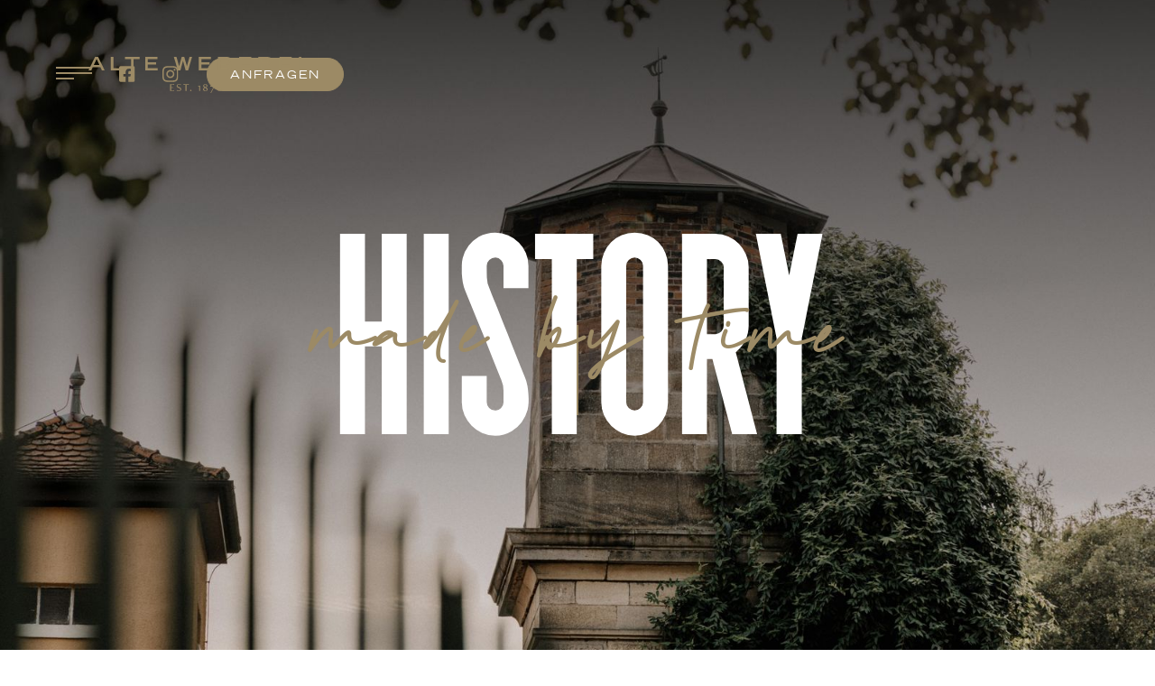

--- FILE ---
content_type: text/html
request_url: https://www.alteweberei.events/history
body_size: 10134
content:
<!DOCTYPE html><!-- Last Published: Thu Jan 08 2026 16:17:03 GMT+0000 (Coordinated Universal Time) --><html data-wf-domain="www.alteweberei.events" data-wf-page="64cbbb33b2a06939150612de" data-wf-site="6368c0088ce25e1ebc5571eb" lang="de"><head><meta charset="utf-8"/><title>ALTE WEBEREI | History. Von der Fabrik zur Premium Eventlocation.</title><meta content="Die Alte Weberei – eine Reise vom Industriegebäude zur modernen Eventlocation mit historischem Flair. ➟Jetzt entdecken." name="description"/><meta content="ALTE WEBEREI | History. Von der Fabrik zur Premium Eventlocation." property="og:title"/><meta content="Die Alte Weberei – eine Reise vom Industriegebäude zur modernen Eventlocation mit historischem Flair. ➟Jetzt entdecken." property="og:description"/><meta content="https://cdn.prod.website-files.com/6368c0088ce25e1ebc5571eb/6368c0088ce25e9a89557237_history-1920.jpg" property="og:image"/><meta content="ALTE WEBEREI | History. Von der Fabrik zur Premium Eventlocation." property="twitter:title"/><meta content="Die Alte Weberei – eine Reise vom Industriegebäude zur modernen Eventlocation mit historischem Flair. ➟Jetzt entdecken." property="twitter:description"/><meta content="https://cdn.prod.website-files.com/6368c0088ce25e1ebc5571eb/6368c0088ce25e9a89557237_history-1920.jpg" property="twitter:image"/><meta property="og:type" content="website"/><meta content="summary_large_image" name="twitter:card"/><meta content="width=device-width, initial-scale=1" name="viewport"/><meta content="S8Rho0M4aQEFOiKZs1OnIJ3fSPNYVI3aBiobDa0y7o0" name="google-site-verification"/><link href="https://cdn.prod.website-files.com/6368c0088ce25e1ebc5571eb/css/alte-weberei-08aaa0-64f5922e3b868a1e8bf.webflow.shared.78320f0a1.min.css" rel="stylesheet" type="text/css" integrity="sha384-eDIPChy/5jBn9CJU2rJBxEy3qPKSwY+soJ0c7OVBXTiRiaju37/HojdETFn6/aCG" crossorigin="anonymous"/><link href="https://fonts.googleapis.com" rel="preconnect"/><link href="https://fonts.gstatic.com" rel="preconnect" crossorigin="anonymous"/><script src="https://ajax.googleapis.com/ajax/libs/webfont/1.6.26/webfont.js" type="text/javascript"></script><script type="text/javascript">WebFont.load({  google: {    families: ["La Belle Aurore:regular"]  }});</script><script type="text/javascript">!function(o,c){var n=c.documentElement,t=" w-mod-";n.className+=t+"js",("ontouchstart"in o||o.DocumentTouch&&c instanceof DocumentTouch)&&(n.className+=t+"touch")}(window,document);</script><link href="https://cdn.prod.website-files.com/6368c0088ce25e1ebc5571eb/636ee06c3958c9956060c884_Favicon-2.png" rel="shortcut icon" type="image/x-icon"/><link href="https://cdn.prod.website-files.com/6368c0088ce25e1ebc5571eb/636edfd563d6534bf16427b4_Webclip.png" rel="apple-touch-icon"/><script async="" src="https://www.googletagmanager.com/gtag/js?id=G-LCQBR48QX9"></script><script type="text/javascript">window.dataLayer = window.dataLayer || [];function gtag(){dataLayer.push(arguments);}gtag('js', new Date());gtag('config', 'G-LCQBR48QX9', {'anonymize_ip': false});</script><style>
/*Text Selection Color*/
::selection {
 background: #B0976A; /* WebKit/Blink Browsers */
}
::-moz-selection {
 background: #B0976A; /* Gecko Browsers */
}
</style>



<script src="https://cloud.ccm19.de/app.js?apiKey=3e838580823e3c1f0b19943cf80103b2ce7a5abdbdf40c18&amp;domain=64748e6ea618a5cda40c2f12" referrerpolicy="origin"></script>


<script>
  
  window.pipedriveLeadboosterConfig = {base: 'leadbooster-chat.pipedrive.com',companyId: 12071542,playbookUuid: '34880325-a722-4ef9-bebd-6868f1a4b3e1',version: 2};(function () {var w = window;if (w.LeadBooster) {console.warn('LeadBooster already exists');} else {w.LeadBooster = {q: [],on: function (n, h) {this.q.push({ t: 'o', n: n, h: h });},trigger: function (n) {this.q.push({ t: 't', n: n });},};}})();</script><script src="https://leadbooster-chat.pipedrive.com/assets/loader.js" async>
  
  

</script>

<style>
body {
  -webkit-font-smoothing: antialiased;
  -moz-osx-font-smoothing: grayscale;
}
/* .no-scroll {
    overflow: hidden;
  } */
</style>

<head>
  <meta name="theme-color" content="#A38D66">
</head><script type="application/ld+json">
{
"@context": "https://schema.org/",
"@type": "Product",
"image": "https://cdn.prod.website-files.com/6368c0088ce25e1ebc5571eb/6732100362398dd7b70567d8_Alte%20Weberei%20Eventlocation%20Reutlingen.webp",
"name": "ALTE WEBEREI - Die Premium Eventlocation in Reutlingen",
"aggregateRating": {
"@type": "AggregateRating",
"ratingValue": "4,6",
"bestRating": "5",
"worstRating": "0",
"ratingCount": "108"
}
}
</script></head><body class="body"><div class="header-wrapper"><div data-w-id="46275f4a-b3d1-e530-51b5-5acf16f1ab3f" class="preloader"><div class="div-block-6"><div class="div-block-10"><div data-w-id="dbbbe0ee-948b-8c20-69fb-2aee7641fdf0" class="div-block-11"></div><img src="https://cdn.prod.website-files.com/6368c0088ce25e1ebc5571eb/6368c0088ce25e3b7d557201_logo.svg" loading="lazy" alt=""/></div></div></div><div class="anfragen"><div class="div-block-7"><div class="div-block-13"><a data-w-id="cc23d256-2fb5-b885-83fe-b8603b3096ab" href="#" class="close w-inline-block"><img src="https://cdn.prod.website-files.com/6368c0088ce25e1ebc5571eb/6368c0088ce25e2bf0557233_close.svg" loading="lazy" alt="" class="image-21"/></a></div><div class="w-embed w-script"><div class="pipedriveWebForms" data-pd-webforms="https://webforms.pipedrive.com/f/6NdQ7SlzaGmZP53u70JT10Cy4UsJNozkseTKEEFoOXbARNpYZ9EYHKA5LfJjA2fT91"><script src="https://webforms.pipedrive.com/f/loader"></script></div></div><div id="w-node-a579396b-bb26-39fb-9f43-c911e85ee45e-fbeec1b0" class="anfragen-grid"><div class="div-block-8"><h3 class="anfragen-title">UNVERBINDLICH ANFRAGEN</h3></div><div id="w-node-fa850367-6b36-8532-4b01-25ec8353c12d-fbeec1b0" class="form-block w-form"><form id="email-form" name="email-form" data-name="Email Form" method="get" data-wf-page-id="64cbbb33b2a06939150612de" data-wf-element-id="fa850367-6b36-8532-4b01-25ec8353c12e"><div class="field-group"><div class="field"><label for="name" class="field-label">Name</label><input class="text-field w-input" maxlength="256" name="name" data-name="Name" placeholder="Vorname *" type="text" id="name" required=""/></div><div class="field"><label for="Nachname" class="field-label">Email Address</label><input class="text-field w-input" maxlength="256" name="Nachname" data-name="Nachname" placeholder="Nachname *" type="text" id="Nachname" required=""/></div></div><div class="field-group"><div class="field"><label for="Email-4" class="field-label">Name</label><input class="text-field w-input" maxlength="256" name="Email-4" data-name="Email 4" placeholder="E-Mail *" type="email" id="Email-4" required=""/></div><div class="field"><label for="Telefon-2" class="field-label">Email Address</label><input class="text-field w-input" maxlength="256" name="Telefon-2" data-name="Telefon 2" placeholder="Telefon *" type="tel" id="Telefon-2" required=""/></div></div><div class="field-group single"><div class="field"><label for="Addresse" class="field-label">Name</label><input class="text-field w-input" maxlength="256" name="Addresse" data-name="Addresse" placeholder="Straße und Hausnummer" type="text" id="Addresse"/></div></div><div class="field-group"><div class="field"><label for="Postleitzahl" class="field-label">Name</label><input class="text-field w-input" maxlength="256" name="Postleitzahl" data-name="Postleitzahl" placeholder="Postleitzahl" type="text" id="Postleitzahl"/></div><div class="field"><label for="Ort" class="field-label">Email Address</label><input class="text-field w-input" maxlength="256" name="Ort" data-name="Ort" placeholder="Ort" type="text" id="Ort"/></div></div><div class="field-group"><div class="field"><label for="Anlass-Feier" class="field-label">Name</label><input class="text-field w-input" maxlength="256" name="Anlass-Feier" data-name="Anlass Feier" placeholder="Anlass Feier" type="text" id="Anlass-Feier" required=""/></div><div class="field"><label for="Anzahl-Personen" class="field-label">Email Address</label><input class="text-field w-input" maxlength="256" name="Anzahl-Personen" data-name="Anzahl Personen" placeholder="Anzahl Personen" type="text" id="Anzahl-Personen" required=""/></div></div><div class="field-group single"><div class="field"><label for="Wunschdatum" class="field-label">Name</label><input class="text-field w-input" maxlength="256" name="Wunschdatum" data-name="Wunschdatum" placeholder="Wunschdatum" type="text" id="Wunschdatum"/></div></div><div class="field-group single"><div class="field"><label for="Nachricht" class="field-label">Name</label><textarea id="Nachricht" name="Nachricht" maxlength="5000" data-name="field" placeholder="Ihre Nachricht an uns *" required="" class="text-field w-input"></textarea></div></div><div class="field-group last new"><div class="field"><label for="Nachricht-2" class="field-label">Name</label><label class="w-checkbox checkbox"><input id="Datenschutzerkl-rung" type="checkbox" name="Datenschutzerkl-rung" data-name="Datenschutzerklärung" required="" class="w-checkbox-input checkbox-item"/><span class="checkbox-label w-form-label" for="Datenschutzerkl-rung">* Hiermit erkläre ich mich damit einverstanden, dass die von mir eingegebenen Daten zur Weiterverarbeitung und für Rückfragen gespeichert werden können und weise zugleich darauf hin, dass die Zugänglichmachung meiner Daten für Dritte lediglich mit meiner Einwilligung oder aufgrund eines Gesetzes gestattet ist. Ich bin mit den Datenschutzbestimmungen (siehe Link unten) einverstanden.</span></label><label class="w-checkbox checkbox"><input id="Newsletter-Abo" type="checkbox" name="Newsletter-Abo" data-name="Newsletter Abo" class="w-checkbox-input"/><span class="checkbox-label w-form-label" for="Newsletter-Abo">Ich möchte den Newsletter abonnieren.</span></label></div><input type="submit" data-wait="Please wait..." id="w-node-fa850367-6b36-8532-4b01-25ec8353c135-fbeec1b0" class="button-primary form-button w-button" value="Senden"/></div></form><div class="w-form-done"><div>Thank you! Your submission has been received!</div></div><div class="w-form-fail"><div>Oops! Something went wrong while submitting the form.</div></div></div></div></div></div><div class="menu menu-takeover"><div class="menu-loader"></div><div class="menu-grid"><div id="w-node-_0939505d-7b7e-9cb3-d2d1-f796fa4e6b0f-fbeec1b0" data-animation="over-left" data-collapse="none" data-duration="400" data-easing="ease" data-easing2="ease" role="banner" class="navbar-logo-center-container shadow-three absolute w-nav"><div class="container nav-container"><div class="navbar-wrapper-three left-align"><a data-w-id="2fc9d1ef-42ca-e21b-63f7-9cb49e6e5760" href="#" class="close w-inline-block"><img src="https://cdn.prod.website-files.com/6368c0088ce25e1ebc5571eb/6368c0088ce25e2bf0557233_close.svg" loading="lazy" alt=""/></a></div></div></div><div id="w-node-c2e361d1-3cc6-fd8b-ffde-4fdefbeec1b6-fbeec1b0" class="menu-image"><img src="https://cdn.prod.website-files.com/6368c0088ce25e1ebc5571eb/68edfdeff33e413cc4c6282a_general.avif" loading="eager" data-w-id="c2e361d1-3cc6-fd8b-ffde-4fdefbeec1b7" id="w-node-c2e361d1-3cc6-fd8b-ffde-4fdefbeec1b7-fbeec1b0" alt="" class="image-menu-takeover first"/><img src="https://cdn.prod.website-files.com/6368c0088ce25e1ebc5571eb/68edfdee46c06d3e07130504_feiern.avif" loading="eager" data-w-id="f9be3b6f-8bf5-d927-7ed9-d2f5089798d6" alt="" class="image-menu-takeover location"/><img src="https://cdn.prod.website-files.com/6368c0088ce25e1ebc5571eb/6368c0088ce25e65ff557240_olivia-bauso.jpg" loading="eager" sizes="(max-width: 2880px) 100vw, 2880px" srcset="https://cdn.prod.website-files.com/6368c0088ce25e1ebc5571eb/6368c0088ce25e65ff557240_olivia-bauso-p-500.jpg 500w, https://cdn.prod.website-files.com/6368c0088ce25e1ebc5571eb/6368c0088ce25e65ff557240_olivia-bauso-p-800.jpg 800w, https://cdn.prod.website-files.com/6368c0088ce25e1ebc5571eb/6368c0088ce25e65ff557240_olivia-bauso-p-1080.jpg 1080w, https://cdn.prod.website-files.com/6368c0088ce25e1ebc5571eb/6368c0088ce25e65ff557240_olivia-bauso.jpg 2880w" alt="" class="image-menu-takeover feiren"/><img src="https://cdn.prod.website-files.com/6368c0088ce25e1ebc5571eb/68edfdee0a755218f0d23a7f_tagen.avif" loading="eager" alt="" class="image-menu-takeover tagen"/><img src="https://cdn.prod.website-files.com/6368c0088ce25e1ebc5571eb/636e4f3b49cf1210f93345c0_Hover%20History.webp" loading="eager" sizes="(max-width: 1440px) 100vw, 1440px" srcset="https://cdn.prod.website-files.com/6368c0088ce25e1ebc5571eb/636e4f3b49cf1210f93345c0_Hover%20History-p-500.webp 500w, https://cdn.prod.website-files.com/6368c0088ce25e1ebc5571eb/636e4f3b49cf1210f93345c0_Hover%20History-p-800.webp 800w, https://cdn.prod.website-files.com/6368c0088ce25e1ebc5571eb/636e4f3b49cf1210f93345c0_Hover%20History-p-1080.webp 1080w, https://cdn.prod.website-files.com/6368c0088ce25e1ebc5571eb/636e4f3b49cf1210f93345c0_Hover%20History.webp 1440w" alt="" class="image-menu-takeover history"/><img src="https://cdn.prod.website-files.com/6368c0088ce25e1ebc5571eb/68edfdee3e95893f72e24d2a_team.avif" loading="eager" alt="" class="image-menu-takeover team"/><img src="https://cdn.prod.website-files.com/6368c0088ce25e1ebc5571eb/64b55ac1272717845ad6d007_alte-weberei_gallery_21.jpg" loading="eager" sizes="(max-width: 1500px) 100vw, 1500px" srcset="https://cdn.prod.website-files.com/6368c0088ce25e1ebc5571eb/64b55ac1272717845ad6d007_alte-weberei_gallery_21-p-500.jpg 500w, https://cdn.prod.website-files.com/6368c0088ce25e1ebc5571eb/64b55ac1272717845ad6d007_alte-weberei_gallery_21-p-800.jpg 800w, https://cdn.prod.website-files.com/6368c0088ce25e1ebc5571eb/64b55ac1272717845ad6d007_alte-weberei_gallery_21-p-1080.jpg 1080w, https://cdn.prod.website-files.com/6368c0088ce25e1ebc5571eb/64b55ac1272717845ad6d007_alte-weberei_gallery_21.jpg 1500w" alt="" class="image-menu-takeover kontakt"/><img src="https://cdn.prod.website-files.com/6368c0088ce25e1ebc5571eb/68edfdee3a87d19984eed5b8_gallery.avif" loading="lazy" alt="" class="image-menu-takeover gallery"/></div><div id="w-node-c2e361d1-3cc6-fd8b-ffde-4fdefbeec1b8-fbeec1b0" class="menu-area"><a href="/" class="brand w-nav-brand"><img src="https://cdn.prod.website-files.com/6368c0088ce25e1ebc5571eb/6368c0088ce25e3b7d557201_logo.svg" loading="lazy" alt=""/></a><ul role="list" class="menu-wrapper"><li class="menu-item"><a data-w-id="c2e361d1-3cc6-fd8b-ffde-4fdefbeec1bd" href="/location" class="menu-item-link">Location</a></li><li class="menu-item"><a data-w-id="c2e361d1-3cc6-fd8b-ffde-4fdefbeec1c0" href="/feiern" class="menu-item-link">Feiern</a></li><li class="menu-item"><a data-w-id="c2e361d1-3cc6-fd8b-ffde-4fdefbeec1c3" href="/business" class="menu-item-link">Tagen</a></li><li class="menu-item"><a data-w-id="d69a987b-ddb2-26f4-e29a-1a76ac96d170" href="/gallery" class="menu-item-link">gallery</a></li><li class="menu-item"><a data-w-id="c2e361d1-3cc6-fd8b-ffde-4fdefbeec1c6" href="/history" aria-current="page" class="menu-item-link w--current">history</a></li><li class="menu-item"><a data-w-id="6e8c482c-b30e-1831-16c0-c97fa54ede21" href="/team" class="menu-item-link">Team</a></li><li class="menu-item"><a data-w-id="96c4e1d6-5dea-9017-3ee6-97cb405b8cfa" href="#" class="menu-item-link">Anfragen</a></li></ul><ul role="list" class="w-list-unstyled"><li class="menu-social"><a href="https://www.facebook.com/alteweberei/" target="_blank" class="nav-link w-inline-block"><img src="https://cdn.prod.website-files.com/6368c0088ce25e1ebc5571eb/6368c0088ce25efd06557203_facebook.svg" loading="lazy" alt=""/></a><a href="https://www.instagram.com/altewebereimittelstadt/?hl=de" target="_blank" class="nav-link w-inline-block"><img src="https://cdn.prod.website-files.com/6368c0088ce25e1ebc5571eb/6368c0088ce25e4468557204_instagram.svg" loading="lazy" alt=""/></a></li></ul></div></div></div><div data-w-id="3a28c55d-b369-a021-b436-f61302a5a43a" class="popup"><div class="popup-contents"><img src="https://cdn.prod.website-files.com/6368c0088ce25e1ebc5571eb/6368c0088ce25e2bf0557233_close.svg" loading="lazy" data-w-id="784aa12b-6b9d-9231-b5d2-31d6df77ac2b" alt="" class="close-popup"/><div class="popup-heading">Alte Weberei Biergarten</div><img src="https://cdn.prod.website-files.com/6368c0088ce25e1ebc5571eb/66ac8bc0e57031cece52bd55_Group%2034.png" loading="lazy" width="142" sizes="142px" alt="" srcset="https://cdn.prod.website-files.com/6368c0088ce25e1ebc5571eb/66ac8bc0e57031cece52bd55_Group%2034-p-500.png 500w, https://cdn.prod.website-files.com/6368c0088ce25e1ebc5571eb/66ac8bc0e57031cece52bd55_Group%2034.png 688w" class="image-29"/><div class="popup-text"><span class="text-span">Foodtruck mit leckerem Lángos und erfrischenden Getränken.</span><br/>Perfekt für die Fahrradtour, als Startpunkt für einen Spaziergang am Neckar, oder eine Ausfahrt mit dem Auto.<br/>Kommt vorbei und genießt!<br/><strong>Sonntag, 6.8, 10-17 Uhr</strong></div><a href="https://www.komoot.com/de-de/smarttour/24965713?ref=wdd" class="popup-link w-inline-block"><div class="link-text">Radtour zur AW</div></a></div><div data-w-id="1e15f5c8-5fbc-05eb-09be-895b83738aa6" class="popup-border"><div class="popup-title">Biergarten By AW</div></div></div><div class="navbar-logo-center"><div data-animation="over-left" data-collapse="none" data-duration="400" data-easing="ease" data-easing2="ease" role="banner" class="navbar-logo-center-container shadow-three w-nav"><div class="container nav-container"><div class="navbar-wrapper-three"><a href="/" data-w-id="2e74a643-a63f-fe1b-d491-87933d6f8231" class="navbar-brand-three w-nav-brand"><img src="https://cdn.prod.website-files.com/6368c0088ce25e1ebc5571eb/6368c0088ce25e3b7d557201_logo.svg" loading="lazy" alt="" class="logo"/></a><nav role="navigation" class="nav-menu-wrapper-three w-nav-menu"><div class="nav-menu-three"><ul role="list" class="nav-menu-block w-list-unstyled"><li><a data-w-id="2e74a643-a63f-fe1b-d491-87933d6f8237" href="#" class="nav-link nav-link-menu w-inline-block"><img src="https://cdn.prod.website-files.com/6368c0088ce25e1ebc5571eb/6368c0088ce25e3eb7557202_menu.svg" loading="lazy" alt=""/></a></li></ul><ul role="list" class="nav-menu-block w-list-unstyled"><li><a href="https://www.facebook.com/profile.php?id=100087553487410" target="_blank" class="nav-link w-inline-block"><img src="https://cdn.prod.website-files.com/6368c0088ce25e1ebc5571eb/6368c0088ce25efd06557203_facebook.svg" loading="lazy" alt=""/></a><a href="https://www.instagram.com/alteweberei.events" target="_blank" class="nav-link w-inline-block"><img src="https://cdn.prod.website-files.com/6368c0088ce25e1ebc5571eb/6368c0088ce25e4468557204_instagram.svg" loading="lazy" alt=""/></a></li><li class="mobile-margin-top-10 buchen"><a data-w-id="2e74a643-a63f-fe1b-d491-87933d6f8240" href="#" class="button-primary outline small nav-link-menu w-button">Anfragen</a></li></ul></div></nav><div class="menu-button w-nav-button"><div class="w-icon-nav-menu"></div></div></div></div></div></div></div><div class="hero fit"><div class="vertical-divider"></div><div class="container hero-container"><div class="hero-content"><h4 class="hero-subheading history">made by time</h4><h1 class="hero-title history">History</h1></div></div><div class="full-image-takeover"><img loading="lazy" sizes="(max-width: 2880px) 100vw, 2880px" srcset="https://cdn.prod.website-files.com/6368c0088ce25e1ebc5571eb/6368c0088ce25e922f557232_history-p-500.jpg 500w, https://cdn.prod.website-files.com/6368c0088ce25e1ebc5571eb/6368c0088ce25e922f557232_history-p-800.jpg 800w, https://cdn.prod.website-files.com/6368c0088ce25e1ebc5571eb/6368c0088ce25e922f557232_history-p-1080.jpg 1080w, https://cdn.prod.website-files.com/6368c0088ce25e1ebc5571eb/6368c0088ce25e922f557232_history-p-1600.jpg 1600w, https://cdn.prod.website-files.com/6368c0088ce25e1ebc5571eb/6368c0088ce25e922f557232_history-p-2000.jpg 2000w, https://cdn.prod.website-files.com/6368c0088ce25e1ebc5571eb/6368c0088ce25e922f557232_history-p-2600.jpg 2600w, https://cdn.prod.website-files.com/6368c0088ce25e1ebc5571eb/6368c0088ce25e922f557232_history.jpg 2880w" src="https://cdn.prod.website-files.com/6368c0088ce25e1ebc5571eb/6368c0088ce25e922f557232_history.jpg" alt="" class="cover parallax-image"/></div><div class="overlay"><div class="navbar-logo-center-container"></div></div></div><div data-w-id="52934e4a-ef9e-bcf5-fc4b-296f0ab2d290" class="timelinesection mobile"><div class="camera"><div class="frame"><div class="timeline first"><div class="timeline-item vertical"><div class="date-item-content"><h3 class="date-item-title">Firmengründung in Bempflingen</h3><p class="timeline-paragraph">Im Jahr 1855 errichteten die Gebrüder Gabriel und Johann Jakob Elmer aus Glarus in der Schweiz in Bempflingen eine mechanische Baumwollspinnerei und Weberei an der auch Esajas Zweifel beteiligt war. Im selben Jahr wurde die Firma unter dem Namen „Gebrüder Elmer &amp; Zweifel Baumwollspinnerei und Weberei“ ins Register des Oberamtes Urach eingetragen.</p><img src="https://cdn.prod.website-files.com/6368c0088ce25e1ebc5571eb/6368c0088ce25eeee5557234_history-grundung.jpg" loading="lazy" sizes="100vw" srcset="https://cdn.prod.website-files.com/6368c0088ce25e1ebc5571eb/6368c0088ce25eeee5557234_history-grundung-p-500.jpg 500w, https://cdn.prod.website-files.com/6368c0088ce25e1ebc5571eb/6368c0088ce25eeee5557234_history-grundung.jpg 558w" alt="" class="date-image"/></div><div class="year-date"><div class="date-item-date absolute bottom">1855</div></div></div><div class="timeline-item vertical grid"><img src="https://cdn.prod.website-files.com/6368c0088ce25e1ebc5571eb/6368c0088ce25e8234557235_history-hochster.jpg" loading="lazy" id="w-node-_52934e4a-ef9e-bcf5-fc4b-296f0ab2d296-0ab2d290" sizes="100vw" alt="" srcset="https://cdn.prod.website-files.com/6368c0088ce25e1ebc5571eb/6368c0088ce25e8234557235_history-hochster-p-500.jpg 500w, https://cdn.prod.website-files.com/6368c0088ce25e1ebc5571eb/6368c0088ce25e8234557235_history-hochster.jpg 738w" class="date-image full"/><div class="year-date flex"><div class="date-item-date absolute bottom">1855</div></div><div id="w-node-_52934e4a-ef9e-bcf5-fc4b-296f0ab2d298-0ab2d290" class="date-item-content"><h3 class="date-item-title">Höchster beschäftigungsgrad</h3><p class="timeline-paragraph">1885 erreichte die Firma mit 795 Personen den höchsten Beschäftigtenstand in ihrer Geschichte. Produziert wurden in Mittelstadt vor allem Frottierstoffe für Babywindeln. </p></div></div><div class="date-display top"><div class="year-date flex"></div><div class="date-display-date">1900</div></div><div class="timeline-item-image image"><img src="https://cdn.prod.website-files.com/6368c0088ce25e1ebc5571eb/6368c0088ce25e9a89557237_history-1920.jpg" loading="lazy" width="411" sizes="(max-width: 479px) 100vw, 411px" alt="" srcset="https://cdn.prod.website-files.com/6368c0088ce25e1ebc5571eb/6368c0088ce25e9a89557237_history-1920-p-500.jpg 500w, https://cdn.prod.website-files.com/6368c0088ce25e1ebc5571eb/6368c0088ce25e9a89557237_history-1920-p-800.jpg 800w, https://cdn.prod.website-files.com/6368c0088ce25e1ebc5571eb/6368c0088ce25e9a89557237_history-1920.jpg 822w" class="image-5"/></div><div class="timeline-spacer"></div><div class="timeline-item vertical grid stillegung"><img src="https://cdn.prod.website-files.com/6368c0088ce25e1ebc5571eb/6368c0088ce25e02bb557236_history-stillegung.jpg" loading="lazy" id="w-node-_52934e4a-ef9e-bcf5-fc4b-296f0ab2d2a5-0ab2d290" sizes="100vw" alt="" srcset="https://cdn.prod.website-files.com/6368c0088ce25e1ebc5571eb/6368c0088ce25e02bb557236_history-stillegung-p-500.jpg 500w, https://cdn.prod.website-files.com/6368c0088ce25e1ebc5571eb/6368c0088ce25e02bb557236_history-stillegung.jpg 555w" class="date-image full"/><div class="year-date flex"><div class="date-item-date absolute bottom">1855</div></div><div id="w-node-_52934e4a-ef9e-bcf5-fc4b-296f0ab2d2a7-0ab2d290" class="date-item-content"><h3 class="date-item-title">Vorrübergehende stilllegung</h3><p class="timeline-paragraph">Nachdem die Weberei in Mittelstadt 1965 stillgelegt wurde, konzentrierte man die Produktion auf das Stammwerk in Bempflingen. Irgendwann während des kalten Krieges nutzte die NATO das Gebäude zur Einlagerung von Getreide, um für einen möglichen sowjetischen Einmarsch vorbereitet zu sein. Zusätzlich wurde die Halle zeitweise von der Firma Hirschmann Antennen als Lager genutzt.</p></div></div><div class="timeline-item-image image"><img src="https://cdn.prod.website-files.com/6368c0088ce25e1ebc5571eb/6368c0088ce25e465e557239_history-1980.jpg" loading="lazy" width="411" sizes="(max-width: 479px) 100vw, 411px" alt="" srcset="https://cdn.prod.website-files.com/6368c0088ce25e1ebc5571eb/6368c0088ce25e465e557239_history-1980-p-500.jpg 500w, https://cdn.prod.website-files.com/6368c0088ce25e1ebc5571eb/6368c0088ce25e465e557239_history-1980.jpg 747w" class="image-5"/></div><div class="date-display top"><div class="year-date flex"></div><div class="date-display-date">2000</div></div><div class="timeline-item vertical grid gallery"><img src="https://cdn.prod.website-files.com/6368c0088ce25e1ebc5571eb/636bca5793d67d670dfd7351_mood_alte_weberei_54%201.webp" loading="lazy" width="386" id="w-node-_52934e4a-ef9e-bcf5-fc4b-296f0ab2d2b3-0ab2d290" alt="" srcset="https://cdn.prod.website-files.com/6368c0088ce25e1ebc5571eb/636bca5793d67d670dfd7351_mood_alte_weberei_54%201-p-500.webp 500w, https://cdn.prod.website-files.com/6368c0088ce25e1ebc5571eb/636bca5793d67d670dfd7351_mood_alte_weberei_54%201-p-800.webp 800w, https://cdn.prod.website-files.com/6368c0088ce25e1ebc5571eb/636bca5793d67d670dfd7351_mood_alte_weberei_54%201.webp 1080w" sizes="(max-width: 479px) 100vw, 386px"/><img src="https://cdn.prod.website-files.com/6368c0088ce25e1ebc5571eb/63f2206063ea220b343707e8_location-picture.jpg" loading="lazy" width="378" id="w-node-_52934e4a-ef9e-bcf5-fc4b-296f0ab2d2b4-0ab2d290" alt="" srcset="https://cdn.prod.website-files.com/6368c0088ce25e1ebc5571eb/63f2206063ea220b343707e8_location-picture-p-500.jpg 500w, https://cdn.prod.website-files.com/6368c0088ce25e1ebc5571eb/63f2206063ea220b343707e8_location-picture-p-800.jpg 800w, https://cdn.prod.website-files.com/6368c0088ce25e1ebc5571eb/63f2206063ea220b343707e8_location-picture-p-1080.jpg 1080w, https://cdn.prod.website-files.com/6368c0088ce25e1ebc5571eb/63f2206063ea220b343707e8_location-picture.jpg 3562w" sizes="(max-width: 479px) 100vw, 378px"/></div></div><div class="date-timeline-divider"></div><div class="timeline"><div class="date-display"><div class="year-date flex"></div><div class="date-display-date">1850</div></div><div class="timeline-item vertical opposite large"><div class="year-date flex"><div class="date-item-date absolute">1876</div></div><div id="w-node-_52934e4a-ef9e-bcf5-fc4b-296f0ab2d2bf-0ab2d290" class="date-item-content vertical"><div id="w-node-_52934e4a-ef9e-bcf5-fc4b-296f0ab2d2c0-0ab2d290"><h3 class="date-item-title">Bau weberei in mittelstadt</h3><p class="timeline-paragraph long">1876 hat die Firma „Gebrüder Elmer &amp; Zweifel Baumwollspinnerei und Weberei“ eine neue Weberei in Mittelstadt errichtet. Gebaut wurde die Weberei von dem auf die Errichtung industrieller Bauten spezialisierten Unternehmen Fa. Manz. <br/>Die markanten gusseisernen Pfosten in der Produktionshalle hatten zwei Funktionen: Zum einen haben Sie natürlich die Dachkonstruktion abgestützt, zum anderen waren an ihnen die Antriebswellen für die Webstühle angebracht. Diese Antriebswellen haben, die von der Dampfmaschine produzierte Energie, weitergegeben. Die Dampfmaschine stand in dem Teil der Halle, die heute von Hahn Classic als Oldtimer Werkstatt genutzt wird. Die Energie wurde von den horizontalen Antriebswellen über lederne Keilriemen direkt an die Webstühle geleitet. Sowohl die gusseisernen Pfosten als auch die Webmaschinen kamen von einer Firma in Manchester, England. Dort wurden zur damaligen Zeit die meisten Textilmaschinen - so auch Webmaschinen – hergestellt. </p></div><img src="https://cdn.prod.website-files.com/6368c0088ce25e1ebc5571eb/6368c0088ce25e765a557238_history-weberei-%2Cottelstadt.jpg" loading="lazy" width="Auto" sizes="100vw" alt="" srcset="https://cdn.prod.website-files.com/6368c0088ce25e1ebc5571eb/6368c0088ce25e765a557238_history-weberei-%252Cottelstadt-p-500.jpg 500w, https://cdn.prod.website-files.com/6368c0088ce25e1ebc5571eb/6368c0088ce25e765a557238_history-weberei-%252Cottelstadt-p-800.jpg 800w, https://cdn.prod.website-files.com/6368c0088ce25e1ebc5571eb/6368c0088ce25e765a557238_history-weberei-%252Cottelstadt-p-1080.jpg 1080w, https://cdn.prod.website-files.com/6368c0088ce25e1ebc5571eb/6368c0088ce25e765a557238_history-weberei-%2Cottelstadt.jpg 1118w" class="date-image horizontal"/></div></div><div class="timeline-item vertical opposite large no-image"><div class="year-date flex"><div class="date-item-date absolute">1920</div></div><div class="date-item-content vertical no-image"><div class="div-block-5"><h3 class="date-item-title">Von Dampf zu Elektrizität</h3><p class="paragraph timeline-paragraph">Im Jahr 1920 wurde die Anlage von Dampf auf Elektrizität umgestellt. Noch heute kann man in die Unterkellerung der Dampfmaschine hinabsteigen, die im 2. Weltkrieg als Luftschutzkeller benutzt wurde. Während des 2. Weltkriegs weigerten sich die Firmeneigentümer der NSDAP beizutreten. Sie wurden daraufhin enteignet - das Gebäude wurde Ihnen weggenommen und die Maschinen außerhalb des Gebäudes gelagert. In dieser Zeit nutzte Bosch den größten Teil der Halle zur Herstellung von Zündern für Bomben. Außerdem wurden Kraftfahrzeuge mit Spezialeinrichtungen ausgestattet. Nach dem 2. Weltkrieg wurde die Halle vermutlich nur zeitweise als Weberei genutzt.</p></div></div></div><div class="date-display"><div class="year-date flex"></div><div class="date-display-date">1950</div></div><div class="timeline-item vertical opposite large no-image"><div class="year-date flex"><div class="date-item-date absolute">1980</div></div><div class="date-item-content vertical no-image"><div id="w-node-_52934e4a-ef9e-bcf5-fc4b-296f0ab2d2d6-0ab2d290"><h3 class="date-item-title">Neue Hoffnung</h3><p class="timeline-paragraph">In der zweiten Hälfte der 1980er Jahre hat die Firma Elmer &amp; Zweifel entschieden, wieder in das Gebäude zu investieren. Sie hatten einen großen Auftrag der Heidenheimer Firma Paul Hartmann (großer Hersteller von Medizin- und Hygiene-Produkten) erhalten, Gewebe zu fertigen. Der Hallenboden wurde neubetoniert, man investierte in eine Luftbefeuchtungsanlage und in Transformatoren. Der Zusammenbruch der Sowjet Republik und des Ostblocks führte zur Einfuhr niedrigpreisiger osteuropäischer Produkte, gegen die die Weberei nicht konkurrenzfähig sein konnte. Die Produktion in Mittelstadt wurde nun endgültig stillgelegt und in die Tschechische Republik verlagert. Übergangsweise wurde die Halle anschließend von einem Getränkehändler als Großlager genutzt.</p></div></div></div><div class="timeline-item vertical opposite large"><div class="year-date flex"><div class="date-item-date absolute">2022</div></div><div class="date-item-content vertical no-image"><div><h3 class="date-item-title">Alte Weberei wird Eventlocation</h3><div class="timeline-body-block"><p class="timeline-paragraph">Seit Ende 2009 wird die ehemalige Weberei als Veranstaltungsort und Heimat historischer Fahrzeuge genutzt. Mehr als zehn Jahre hat die Firma Naylor die Räumlichkeiten betrieben und immer wieder renoviert und umgebaut. Seit dem Jahr 2022 sind die Familien Müller und Hahn Gastgeber in dieser außergewöhnlichen Location. Nach umfangreichen Umbau- und Modernisierungsarbeiten erstrahlen die Veranstaltungsräume und Außenflächen jetzt voller Tradition mit edler Ausstattung. Bei allen Maßnahmen stand die originalgetreue Erhaltung des denkmalgeschützten Gebäudes im Vordergrund. </p><p class="timeline-paragraph">Parallel zur Neueröffnung der Veranstaltungslocation nimmt „Hahn Classic“ ab Anfang 2023 den Betrieb in der Alten Weberei auf. Historische Fahrzeuge und ihre Besitzer finden in den traditionsreichen Mauern eine Heimat für ihre speziellen Wünsche und Anforderungen. Ob Reparatur, Instandsetzung, Kauf, Verkauf oder einfach nur der Austausch unter Gleichgesinnten – Hahn Classic ist ein einzigartiger Ort für Oldtimer und ihre Besitzer.  </p></div></div></div></div></div></div></div></div><div class="section footer"><div class="container footer-container w-container"><div class="footer-background"><div id="w-node-_19778894-2b39-864a-8748-689128a1ea3d-28a1ea3a" class="footer-left"><h5 id="w-node-_19778894-2b39-864a-8748-689128a1ea3e-28a1ea3a">Alte Weberei</h5><p class="paragraph-2">Neckartenzlinger Str. 110<br/>72766 Reutlingen<br/><br/>T  <a href="tel:015792630700">01579 2630700</a><br/>M  <a href="mailto:info@alteweberei.events">info@alteweberei.events</a></p></div><div id="w-node-_19778894-2b39-864a-8748-689128a1ea49-28a1ea3a" class="footer-logo"><a href="#" class="footer-logo-link w-inline-block"><img src="https://cdn.prod.website-files.com/6368c0088ce25e1ebc5571eb/6368c0088ce25e3b7d557201_logo.svg" loading="lazy" alt=""/></a><ul role="list" class="list footer-social-list w-list-unstyled"><li><a href="https://www.facebook.com/profile.php?id=100087553487410" target="_blank" class="w-inline-block"><img src="https://cdn.prod.website-files.com/6368c0088ce25e1ebc5571eb/6368c0088ce25efd06557203_facebook.svg" loading="lazy" alt=""/></a></li><li><a href="https://www.instagram.com/alteweberei.events" target="_blank" class="w-inline-block"><img src="https://cdn.prod.website-files.com/6368c0088ce25e1ebc5571eb/6368c0088ce25e4468557204_instagram.svg" loading="lazy" alt=""/></a></li></ul></div><div id="w-node-_19778894-2b39-864a-8748-689128a1ea53-28a1ea3a" class="footer-right"><ul id="w-node-_19778894-2b39-864a-8748-689128a1ea56-28a1ea3a" role="list" class="footer-links w-list-unstyled"><li class="footer-list-item"><a id="w-node-_19778894-2b39-864a-8748-689128a1ea58-28a1ea3a" href="/impressum" class="footer-list-link w-inline-block"><div>Impressum</div></a></li><li class="footer-list-item"><a id="w-node-_19778894-2b39-864a-8748-689128a1ea5c-28a1ea3a" href="/datenschutzerlaerung" class="footer-list-link w-inline-block"><div>Datenschutz</div></a></li></ul></div></div></div></div><script src="https://d3e54v103j8qbb.cloudfront.net/js/jquery-3.5.1.min.dc5e7f18c8.js?site=6368c0088ce25e1ebc5571eb" type="text/javascript" integrity="sha256-9/aliU8dGd2tb6OSsuzixeV4y/faTqgFtohetphbbj0=" crossorigin="anonymous"></script><script src="https://cdn.prod.website-files.com/6368c0088ce25e1ebc5571eb/js/webflow.schunk.36b8fb49256177c8.js" type="text/javascript" integrity="sha384-4abIlA5/v7XaW1HMXKBgnUuhnjBYJ/Z9C1OSg4OhmVw9O3QeHJ/qJqFBERCDPv7G" crossorigin="anonymous"></script><script src="https://cdn.prod.website-files.com/6368c0088ce25e1ebc5571eb/js/webflow.schunk.35d89c2e90c80446.js" type="text/javascript" integrity="sha384-c0zfL3YQQv8wms9qWqZ94v35EmVNxzxtZQdjCoHhjxhdjTG3llp4wYLWMvtL/eii" crossorigin="anonymous"></script><script src="https://cdn.prod.website-files.com/6368c0088ce25e1ebc5571eb/js/webflow.7c91f9ed.8af346e8c121439c.js" type="text/javascript" integrity="sha384-lTsDXwvP5izxww6yJRqrkAMYp1o7dF9RRr+rIxb/vl16bvG4DSmRSGpY5fXayj0H" crossorigin="anonymous"></script><script>

  const menuButton = document.querySelector('.nav-link-menu');
  const closeButton = document.querySelector('.close');
  const body = document.body
  
  menuButton.addEventListener('click', () => {
  	body.classList.add('no-scroll');
  })
  
    closeButton.addEventListener('click', () => {
  	body.classList.remove('no-scroll');
  })

 </script></body></html>

--- FILE ---
content_type: text/css
request_url: https://cdn.prod.website-files.com/6368c0088ce25e1ebc5571eb/css/alte-weberei-08aaa0-64f5922e3b868a1e8bf.webflow.shared.78320f0a1.min.css
body_size: 20781
content:
html{-webkit-text-size-adjust:100%;-ms-text-size-adjust:100%;font-family:sans-serif}body{margin:0}article,aside,details,figcaption,figure,footer,header,hgroup,main,menu,nav,section,summary{display:block}audio,canvas,progress,video{vertical-align:baseline;display:inline-block}audio:not([controls]){height:0;display:none}[hidden],template{display:none}a{background-color:#0000}a:active,a:hover{outline:0}abbr[title]{border-bottom:1px dotted}b,strong{font-weight:700}dfn{font-style:italic}h1{margin:.67em 0;font-size:2em}mark{color:#000;background:#ff0}small{font-size:80%}sub,sup{vertical-align:baseline;font-size:75%;line-height:0;position:relative}sup{top:-.5em}sub{bottom:-.25em}img{border:0}svg:not(:root){overflow:hidden}hr{box-sizing:content-box;height:0}pre{overflow:auto}code,kbd,pre,samp{font-family:monospace;font-size:1em}button,input,optgroup,select,textarea{color:inherit;font:inherit;margin:0}button{overflow:visible}button,select{text-transform:none}button,html input[type=button],input[type=reset]{-webkit-appearance:button;cursor:pointer}button[disabled],html input[disabled]{cursor:default}button::-moz-focus-inner,input::-moz-focus-inner{border:0;padding:0}input{line-height:normal}input[type=checkbox],input[type=radio]{box-sizing:border-box;padding:0}input[type=number]::-webkit-inner-spin-button,input[type=number]::-webkit-outer-spin-button{height:auto}input[type=search]{-webkit-appearance:none}input[type=search]::-webkit-search-cancel-button,input[type=search]::-webkit-search-decoration{-webkit-appearance:none}legend{border:0;padding:0}textarea{overflow:auto}optgroup{font-weight:700}table{border-collapse:collapse;border-spacing:0}td,th{padding:0}@font-face{font-family:webflow-icons;src:url([data-uri])format("truetype");font-weight:400;font-style:normal}[class^=w-icon-],[class*=\ w-icon-]{speak:none;font-variant:normal;text-transform:none;-webkit-font-smoothing:antialiased;-moz-osx-font-smoothing:grayscale;font-style:normal;font-weight:400;line-height:1;font-family:webflow-icons!important}.w-icon-slider-right:before{content:""}.w-icon-slider-left:before{content:""}.w-icon-nav-menu:before{content:""}.w-icon-arrow-down:before,.w-icon-dropdown-toggle:before{content:""}.w-icon-file-upload-remove:before{content:""}.w-icon-file-upload-icon:before{content:""}*{box-sizing:border-box}html{height:100%}body{color:#333;background-color:#fff;min-height:100%;margin:0;font-family:Arial,sans-serif;font-size:14px;line-height:20px}img{vertical-align:middle;max-width:100%;display:inline-block}html.w-mod-touch *{background-attachment:scroll!important}.w-block{display:block}.w-inline-block{max-width:100%;display:inline-block}.w-clearfix:before,.w-clearfix:after{content:" ";grid-area:1/1/2/2;display:table}.w-clearfix:after{clear:both}.w-hidden{display:none}.w-button{color:#fff;line-height:inherit;cursor:pointer;background-color:#3898ec;border:0;border-radius:0;padding:9px 15px;text-decoration:none;display:inline-block}input.w-button{-webkit-appearance:button}html[data-w-dynpage] [data-w-cloak]{color:#0000!important}.w-code-block{margin:unset}pre.w-code-block code{all:inherit}.w-optimization{display:contents}.w-webflow-badge,.w-webflow-badge>img{box-sizing:unset;width:unset;height:unset;max-height:unset;max-width:unset;min-height:unset;min-width:unset;margin:unset;padding:unset;float:unset;clear:unset;border:unset;border-radius:unset;background:unset;background-image:unset;background-position:unset;background-size:unset;background-repeat:unset;background-origin:unset;background-clip:unset;background-attachment:unset;background-color:unset;box-shadow:unset;transform:unset;direction:unset;font-family:unset;font-weight:unset;color:unset;font-size:unset;line-height:unset;font-style:unset;font-variant:unset;text-align:unset;letter-spacing:unset;-webkit-text-decoration:unset;text-decoration:unset;text-indent:unset;text-transform:unset;list-style-type:unset;text-shadow:unset;vertical-align:unset;cursor:unset;white-space:unset;word-break:unset;word-spacing:unset;word-wrap:unset;transition:unset}.w-webflow-badge{white-space:nowrap;cursor:pointer;box-shadow:0 0 0 1px #0000001a,0 1px 3px #0000001a;visibility:visible!important;opacity:1!important;z-index:2147483647!important;color:#aaadb0!important;overflow:unset!important;background-color:#fff!important;border-radius:3px!important;width:auto!important;height:auto!important;margin:0!important;padding:6px!important;font-size:12px!important;line-height:14px!important;text-decoration:none!important;display:inline-block!important;position:fixed!important;inset:auto 12px 12px auto!important;transform:none!important}.w-webflow-badge>img{position:unset;visibility:unset!important;opacity:1!important;vertical-align:middle!important;display:inline-block!important}h1,h2,h3,h4,h5,h6{margin-bottom:10px;font-weight:700}h1{margin-top:20px;font-size:38px;line-height:44px}h2{margin-top:20px;font-size:32px;line-height:36px}h3{margin-top:20px;font-size:24px;line-height:30px}h4{margin-top:10px;font-size:18px;line-height:24px}h5{margin-top:10px;font-size:14px;line-height:20px}h6{margin-top:10px;font-size:12px;line-height:18px}p{margin-top:0;margin-bottom:10px}blockquote{border-left:5px solid #e2e2e2;margin:0 0 10px;padding:10px 20px;font-size:18px;line-height:22px}figure{margin:0 0 10px}figcaption{text-align:center;margin-top:5px}ul,ol{margin-top:0;margin-bottom:10px;padding-left:40px}.w-list-unstyled{padding-left:0;list-style:none}.w-embed:before,.w-embed:after{content:" ";grid-area:1/1/2/2;display:table}.w-embed:after{clear:both}.w-video{width:100%;padding:0;position:relative}.w-video iframe,.w-video object,.w-video embed{border:none;width:100%;height:100%;position:absolute;top:0;left:0}fieldset{border:0;margin:0;padding:0}button,[type=button],[type=reset]{cursor:pointer;-webkit-appearance:button;border:0}.w-form{margin:0 0 15px}.w-form-done{text-align:center;background-color:#ddd;padding:20px;display:none}.w-form-fail{background-color:#ffdede;margin-top:10px;padding:10px;display:none}label{margin-bottom:5px;font-weight:700;display:block}.w-input,.w-select{color:#333;vertical-align:middle;background-color:#fff;border:1px solid #ccc;width:100%;height:38px;margin-bottom:10px;padding:8px 12px;font-size:14px;line-height:1.42857;display:block}.w-input::placeholder,.w-select::placeholder{color:#999}.w-input:focus,.w-select:focus{border-color:#3898ec;outline:0}.w-input[disabled],.w-select[disabled],.w-input[readonly],.w-select[readonly],fieldset[disabled] .w-input,fieldset[disabled] .w-select{cursor:not-allowed}.w-input[disabled]:not(.w-input-disabled),.w-select[disabled]:not(.w-input-disabled),.w-input[readonly],.w-select[readonly],fieldset[disabled]:not(.w-input-disabled) .w-input,fieldset[disabled]:not(.w-input-disabled) .w-select{background-color:#eee}textarea.w-input,textarea.w-select{height:auto}.w-select{background-color:#f3f3f3}.w-select[multiple]{height:auto}.w-form-label{cursor:pointer;margin-bottom:0;font-weight:400;display:inline-block}.w-radio{margin-bottom:5px;padding-left:20px;display:block}.w-radio:before,.w-radio:after{content:" ";grid-area:1/1/2/2;display:table}.w-radio:after{clear:both}.w-radio-input{float:left;margin:3px 0 0 -20px;line-height:normal}.w-file-upload{margin-bottom:10px;display:block}.w-file-upload-input{opacity:0;z-index:-100;width:.1px;height:.1px;position:absolute;overflow:hidden}.w-file-upload-default,.w-file-upload-uploading,.w-file-upload-success{color:#333;display:inline-block}.w-file-upload-error{margin-top:10px;display:block}.w-file-upload-default.w-hidden,.w-file-upload-uploading.w-hidden,.w-file-upload-error.w-hidden,.w-file-upload-success.w-hidden{display:none}.w-file-upload-uploading-btn{cursor:pointer;background-color:#fafafa;border:1px solid #ccc;margin:0;padding:8px 12px;font-size:14px;font-weight:400;display:flex}.w-file-upload-file{background-color:#fafafa;border:1px solid #ccc;flex-grow:1;justify-content:space-between;margin:0;padding:8px 9px 8px 11px;display:flex}.w-file-upload-file-name{font-size:14px;font-weight:400;display:block}.w-file-remove-link{cursor:pointer;width:auto;height:auto;margin-top:3px;margin-left:10px;padding:3px;display:block}.w-icon-file-upload-remove{margin:auto;font-size:10px}.w-file-upload-error-msg{color:#ea384c;padding:2px 0;display:inline-block}.w-file-upload-info{padding:0 12px;line-height:38px;display:inline-block}.w-file-upload-label{cursor:pointer;background-color:#fafafa;border:1px solid #ccc;margin:0;padding:8px 12px;font-size:14px;font-weight:400;display:inline-block}.w-icon-file-upload-icon,.w-icon-file-upload-uploading{width:20px;margin-right:8px;display:inline-block}.w-icon-file-upload-uploading{height:20px}.w-container{max-width:940px;margin-left:auto;margin-right:auto}.w-container:before,.w-container:after{content:" ";grid-area:1/1/2/2;display:table}.w-container:after{clear:both}.w-container .w-row{margin-left:-10px;margin-right:-10px}.w-row:before,.w-row:after{content:" ";grid-area:1/1/2/2;display:table}.w-row:after{clear:both}.w-row .w-row{margin-left:0;margin-right:0}.w-col{float:left;width:100%;min-height:1px;padding-left:10px;padding-right:10px;position:relative}.w-col .w-col{padding-left:0;padding-right:0}.w-col-1{width:8.33333%}.w-col-2{width:16.6667%}.w-col-3{width:25%}.w-col-4{width:33.3333%}.w-col-5{width:41.6667%}.w-col-6{width:50%}.w-col-7{width:58.3333%}.w-col-8{width:66.6667%}.w-col-9{width:75%}.w-col-10{width:83.3333%}.w-col-11{width:91.6667%}.w-col-12{width:100%}.w-hidden-main{display:none!important}@media screen and (max-width:991px){.w-container{max-width:728px}.w-hidden-main{display:inherit!important}.w-hidden-medium{display:none!important}.w-col-medium-1{width:8.33333%}.w-col-medium-2{width:16.6667%}.w-col-medium-3{width:25%}.w-col-medium-4{width:33.3333%}.w-col-medium-5{width:41.6667%}.w-col-medium-6{width:50%}.w-col-medium-7{width:58.3333%}.w-col-medium-8{width:66.6667%}.w-col-medium-9{width:75%}.w-col-medium-10{width:83.3333%}.w-col-medium-11{width:91.6667%}.w-col-medium-12{width:100%}.w-col-stack{width:100%;left:auto;right:auto}}@media screen and (max-width:767px){.w-hidden-main,.w-hidden-medium{display:inherit!important}.w-hidden-small{display:none!important}.w-row,.w-container .w-row{margin-left:0;margin-right:0}.w-col{width:100%;left:auto;right:auto}.w-col-small-1{width:8.33333%}.w-col-small-2{width:16.6667%}.w-col-small-3{width:25%}.w-col-small-4{width:33.3333%}.w-col-small-5{width:41.6667%}.w-col-small-6{width:50%}.w-col-small-7{width:58.3333%}.w-col-small-8{width:66.6667%}.w-col-small-9{width:75%}.w-col-small-10{width:83.3333%}.w-col-small-11{width:91.6667%}.w-col-small-12{width:100%}}@media screen and (max-width:479px){.w-container{max-width:none}.w-hidden-main,.w-hidden-medium,.w-hidden-small{display:inherit!important}.w-hidden-tiny{display:none!important}.w-col{width:100%}.w-col-tiny-1{width:8.33333%}.w-col-tiny-2{width:16.6667%}.w-col-tiny-3{width:25%}.w-col-tiny-4{width:33.3333%}.w-col-tiny-5{width:41.6667%}.w-col-tiny-6{width:50%}.w-col-tiny-7{width:58.3333%}.w-col-tiny-8{width:66.6667%}.w-col-tiny-9{width:75%}.w-col-tiny-10{width:83.3333%}.w-col-tiny-11{width:91.6667%}.w-col-tiny-12{width:100%}}.w-widget{position:relative}.w-widget-map{width:100%;height:400px}.w-widget-map label{width:auto;display:inline}.w-widget-map img{max-width:inherit}.w-widget-map .gm-style-iw{text-align:center}.w-widget-map .gm-style-iw>button{display:none!important}.w-widget-twitter{overflow:hidden}.w-widget-twitter-count-shim{vertical-align:top;text-align:center;background:#fff;border:1px solid #758696;border-radius:3px;width:28px;height:20px;display:inline-block;position:relative}.w-widget-twitter-count-shim *{pointer-events:none;-webkit-user-select:none;user-select:none}.w-widget-twitter-count-shim .w-widget-twitter-count-inner{text-align:center;color:#999;font-family:serif;font-size:15px;line-height:12px;position:relative}.w-widget-twitter-count-shim .w-widget-twitter-count-clear{display:block;position:relative}.w-widget-twitter-count-shim.w--large{width:36px;height:28px}.w-widget-twitter-count-shim.w--large .w-widget-twitter-count-inner{font-size:18px;line-height:18px}.w-widget-twitter-count-shim:not(.w--vertical){margin-left:5px;margin-right:8px}.w-widget-twitter-count-shim:not(.w--vertical).w--large{margin-left:6px}.w-widget-twitter-count-shim:not(.w--vertical):before,.w-widget-twitter-count-shim:not(.w--vertical):after{content:" ";pointer-events:none;border:solid #0000;width:0;height:0;position:absolute;top:50%;left:0}.w-widget-twitter-count-shim:not(.w--vertical):before{border-width:4px;border-color:#75869600 #5d6c7b #75869600 #75869600;margin-top:-4px;margin-left:-9px}.w-widget-twitter-count-shim:not(.w--vertical).w--large:before{border-width:5px;margin-top:-5px;margin-left:-10px}.w-widget-twitter-count-shim:not(.w--vertical):after{border-width:4px;border-color:#fff0 #fff #fff0 #fff0;margin-top:-4px;margin-left:-8px}.w-widget-twitter-count-shim:not(.w--vertical).w--large:after{border-width:5px;margin-top:-5px;margin-left:-9px}.w-widget-twitter-count-shim.w--vertical{width:61px;height:33px;margin-bottom:8px}.w-widget-twitter-count-shim.w--vertical:before,.w-widget-twitter-count-shim.w--vertical:after{content:" ";pointer-events:none;border:solid #0000;width:0;height:0;position:absolute;top:100%;left:50%}.w-widget-twitter-count-shim.w--vertical:before{border-width:5px;border-color:#5d6c7b #75869600 #75869600;margin-left:-5px}.w-widget-twitter-count-shim.w--vertical:after{border-width:4px;border-color:#fff #fff0 #fff0;margin-left:-4px}.w-widget-twitter-count-shim.w--vertical .w-widget-twitter-count-inner{font-size:18px;line-height:22px}.w-widget-twitter-count-shim.w--vertical.w--large{width:76px}.w-background-video{color:#fff;height:500px;position:relative;overflow:hidden}.w-background-video>video{object-fit:cover;z-index:-100;background-position:50%;background-size:cover;width:100%;height:100%;margin:auto;position:absolute;inset:-100%}.w-background-video>video::-webkit-media-controls-start-playback-button{-webkit-appearance:none;display:none!important}.w-background-video--control{background-color:#0000;padding:0;position:absolute;bottom:1em;right:1em}.w-background-video--control>[hidden]{display:none!important}.w-slider{text-align:center;clear:both;-webkit-tap-highlight-color:#0000;tap-highlight-color:#0000;background:#ddd;height:300px;position:relative}.w-slider-mask{z-index:1;white-space:nowrap;height:100%;display:block;position:relative;left:0;right:0;overflow:hidden}.w-slide{vertical-align:top;white-space:normal;text-align:left;width:100%;height:100%;display:inline-block;position:relative}.w-slider-nav{z-index:2;text-align:center;-webkit-tap-highlight-color:#0000;tap-highlight-color:#0000;height:40px;margin:auto;padding-top:10px;position:absolute;inset:auto 0 0}.w-slider-nav.w-round>div{border-radius:100%}.w-slider-nav.w-num>div{font-size:inherit;line-height:inherit;width:auto;height:auto;padding:.2em .5em}.w-slider-nav.w-shadow>div{box-shadow:0 0 3px #3336}.w-slider-nav-invert{color:#fff}.w-slider-nav-invert>div{background-color:#2226}.w-slider-nav-invert>div.w-active{background-color:#222}.w-slider-dot{cursor:pointer;background-color:#fff6;width:1em;height:1em;margin:0 3px .5em;transition:background-color .1s,color .1s;display:inline-block;position:relative}.w-slider-dot.w-active{background-color:#fff}.w-slider-dot:focus{outline:none;box-shadow:0 0 0 2px #fff}.w-slider-dot:focus.w-active{box-shadow:none}.w-slider-arrow-left,.w-slider-arrow-right{cursor:pointer;color:#fff;-webkit-tap-highlight-color:#0000;tap-highlight-color:#0000;-webkit-user-select:none;user-select:none;width:80px;margin:auto;font-size:40px;position:absolute;inset:0;overflow:hidden}.w-slider-arrow-left [class^=w-icon-],.w-slider-arrow-right [class^=w-icon-],.w-slider-arrow-left [class*=\ w-icon-],.w-slider-arrow-right [class*=\ w-icon-]{position:absolute}.w-slider-arrow-left:focus,.w-slider-arrow-right:focus{outline:0}.w-slider-arrow-left{z-index:3;right:auto}.w-slider-arrow-right{z-index:4;left:auto}.w-icon-slider-left,.w-icon-slider-right{width:1em;height:1em;margin:auto;inset:0}.w-slider-aria-label{clip:rect(0 0 0 0);border:0;width:1px;height:1px;margin:-1px;padding:0;position:absolute;overflow:hidden}.w-slider-force-show{display:block!important}.w-dropdown{text-align:left;z-index:900;margin-left:auto;margin-right:auto;display:inline-block;position:relative}.w-dropdown-btn,.w-dropdown-toggle,.w-dropdown-link{vertical-align:top;color:#222;text-align:left;white-space:nowrap;margin-left:auto;margin-right:auto;padding:20px;text-decoration:none;position:relative}.w-dropdown-toggle{-webkit-user-select:none;user-select:none;cursor:pointer;padding-right:40px;display:inline-block}.w-dropdown-toggle:focus{outline:0}.w-icon-dropdown-toggle{width:1em;height:1em;margin:auto 20px auto auto;position:absolute;top:0;bottom:0;right:0}.w-dropdown-list{background:#ddd;min-width:100%;display:none;position:absolute}.w-dropdown-list.w--open{display:block}.w-dropdown-link{color:#222;padding:10px 20px;display:block}.w-dropdown-link.w--current{color:#0082f3}.w-dropdown-link:focus{outline:0}@media screen and (max-width:767px){.w-nav-brand{padding-left:10px}}.w-lightbox-backdrop{cursor:auto;letter-spacing:normal;text-indent:0;text-shadow:none;text-transform:none;visibility:visible;white-space:normal;word-break:normal;word-spacing:normal;word-wrap:normal;color:#fff;text-align:center;z-index:2000;opacity:0;-webkit-user-select:none;-moz-user-select:none;-webkit-tap-highlight-color:transparent;background:#000000e6;outline:0;font-family:Helvetica Neue,Helvetica,Ubuntu,Segoe UI,Verdana,sans-serif;font-size:17px;font-style:normal;font-weight:300;line-height:1.2;list-style:disc;position:fixed;inset:0;-webkit-transform:translate(0)}.w-lightbox-backdrop,.w-lightbox-container{-webkit-overflow-scrolling:touch;height:100%;overflow:auto}.w-lightbox-content{height:100vh;position:relative;overflow:hidden}.w-lightbox-view{opacity:0;width:100vw;height:100vh;position:absolute}.w-lightbox-view:before{content:"";height:100vh}.w-lightbox-group,.w-lightbox-group .w-lightbox-view,.w-lightbox-group .w-lightbox-view:before{height:86vh}.w-lightbox-frame,.w-lightbox-view:before{vertical-align:middle;display:inline-block}.w-lightbox-figure{margin:0;position:relative}.w-lightbox-group .w-lightbox-figure{cursor:pointer}.w-lightbox-img{width:auto;max-width:none;height:auto}.w-lightbox-image{float:none;max-width:100vw;max-height:100vh;display:block}.w-lightbox-group .w-lightbox-image{max-height:86vh}.w-lightbox-caption{text-align:left;text-overflow:ellipsis;white-space:nowrap;background:#0006;padding:.5em 1em;position:absolute;bottom:0;left:0;right:0;overflow:hidden}.w-lightbox-embed{width:100%;height:100%;position:absolute;inset:0}.w-lightbox-control{cursor:pointer;background-position:50%;background-repeat:no-repeat;background-size:24px;width:4em;transition:all .3s;position:absolute;top:0}.w-lightbox-left{background-image:url([data-uri]);display:none;bottom:0;left:0}.w-lightbox-right{background-image:url([data-uri]);display:none;bottom:0;right:0}.w-lightbox-close{background-image:url([data-uri]);background-size:18px;height:2.6em;right:0}.w-lightbox-strip{white-space:nowrap;padding:0 1vh;line-height:0;position:absolute;bottom:0;left:0;right:0;overflow:auto hidden}.w-lightbox-item{box-sizing:content-box;cursor:pointer;width:10vh;padding:2vh 1vh;display:inline-block;-webkit-transform:translate(0,0)}.w-lightbox-active{opacity:.3}.w-lightbox-thumbnail{background:#222;height:10vh;position:relative;overflow:hidden}.w-lightbox-thumbnail-image{position:absolute;top:0;left:0}.w-lightbox-thumbnail .w-lightbox-tall{width:100%;top:50%;transform:translateY(-50%)}.w-lightbox-thumbnail .w-lightbox-wide{height:100%;left:50%;transform:translate(-50%)}.w-lightbox-spinner{box-sizing:border-box;border:5px solid #0006;border-radius:50%;width:40px;height:40px;margin-top:-20px;margin-left:-20px;animation:.8s linear infinite spin;position:absolute;top:50%;left:50%}.w-lightbox-spinner:after{content:"";border:3px solid #0000;border-bottom-color:#fff;border-radius:50%;position:absolute;inset:-4px}.w-lightbox-hide{display:none}.w-lightbox-noscroll{overflow:hidden}@media (min-width:768px){.w-lightbox-content{height:96vh;margin-top:2vh}.w-lightbox-view,.w-lightbox-view:before{height:96vh}.w-lightbox-group,.w-lightbox-group .w-lightbox-view,.w-lightbox-group .w-lightbox-view:before{height:84vh}.w-lightbox-image{max-width:96vw;max-height:96vh}.w-lightbox-group .w-lightbox-image{max-width:82.3vw;max-height:84vh}.w-lightbox-left,.w-lightbox-right{opacity:.5;display:block}.w-lightbox-close{opacity:.8}.w-lightbox-control:hover{opacity:1}}.w-lightbox-inactive,.w-lightbox-inactive:hover{opacity:0}.w-richtext:before,.w-richtext:after{content:" ";grid-area:1/1/2/2;display:table}.w-richtext:after{clear:both}.w-richtext[contenteditable=true]:before,.w-richtext[contenteditable=true]:after{white-space:initial}.w-richtext ol,.w-richtext ul{overflow:hidden}.w-richtext .w-richtext-figure-selected.w-richtext-figure-type-video div:after,.w-richtext .w-richtext-figure-selected[data-rt-type=video] div:after,.w-richtext .w-richtext-figure-selected.w-richtext-figure-type-image div,.w-richtext .w-richtext-figure-selected[data-rt-type=image] div{outline:2px solid #2895f7}.w-richtext figure.w-richtext-figure-type-video>div:after,.w-richtext figure[data-rt-type=video]>div:after{content:"";display:none;position:absolute;inset:0}.w-richtext figure{max-width:60%;position:relative}.w-richtext figure>div:before{cursor:default!important}.w-richtext figure img{width:100%}.w-richtext figure figcaption.w-richtext-figcaption-placeholder{opacity:.6}.w-richtext figure div{color:#0000;font-size:0}.w-richtext figure.w-richtext-figure-type-image,.w-richtext figure[data-rt-type=image]{display:table}.w-richtext figure.w-richtext-figure-type-image>div,.w-richtext figure[data-rt-type=image]>div{display:inline-block}.w-richtext figure.w-richtext-figure-type-image>figcaption,.w-richtext figure[data-rt-type=image]>figcaption{caption-side:bottom;display:table-caption}.w-richtext figure.w-richtext-figure-type-video,.w-richtext figure[data-rt-type=video]{width:60%;height:0}.w-richtext figure.w-richtext-figure-type-video iframe,.w-richtext figure[data-rt-type=video] iframe{width:100%;height:100%;position:absolute;top:0;left:0}.w-richtext figure.w-richtext-figure-type-video>div,.w-richtext figure[data-rt-type=video]>div{width:100%}.w-richtext figure.w-richtext-align-center{clear:both;margin-left:auto;margin-right:auto}.w-richtext figure.w-richtext-align-center.w-richtext-figure-type-image>div,.w-richtext figure.w-richtext-align-center[data-rt-type=image]>div{max-width:100%}.w-richtext figure.w-richtext-align-normal{clear:both}.w-richtext figure.w-richtext-align-fullwidth{text-align:center;clear:both;width:100%;max-width:100%;margin-left:auto;margin-right:auto;display:block}.w-richtext figure.w-richtext-align-fullwidth>div{padding-bottom:inherit;display:inline-block}.w-richtext figure.w-richtext-align-fullwidth>figcaption{display:block}.w-richtext figure.w-richtext-align-floatleft{float:left;clear:none;margin-right:15px}.w-richtext figure.w-richtext-align-floatright{float:right;clear:none;margin-left:15px}.w-nav{z-index:1000;background:#ddd;position:relative}.w-nav:before,.w-nav:after{content:" ";grid-area:1/1/2/2;display:table}.w-nav:after{clear:both}.w-nav-brand{float:left;color:#333;text-decoration:none;position:relative}.w-nav-link{vertical-align:top;color:#222;text-align:left;margin-left:auto;margin-right:auto;padding:20px;text-decoration:none;display:inline-block;position:relative}.w-nav-link.w--current{color:#0082f3}.w-nav-menu{float:right;position:relative}[data-nav-menu-open]{text-align:center;background:#c8c8c8;min-width:200px;position:absolute;top:100%;left:0;right:0;overflow:visible;display:block!important}.w--nav-link-open{display:block;position:relative}.w-nav-overlay{width:100%;display:none;position:absolute;top:100%;left:0;right:0;overflow:hidden}.w-nav-overlay [data-nav-menu-open]{top:0}.w-nav[data-animation=over-left] .w-nav-overlay{width:auto}.w-nav[data-animation=over-left] .w-nav-overlay,.w-nav[data-animation=over-left] [data-nav-menu-open]{z-index:1;top:0;right:auto}.w-nav[data-animation=over-right] .w-nav-overlay{width:auto}.w-nav[data-animation=over-right] .w-nav-overlay,.w-nav[data-animation=over-right] [data-nav-menu-open]{z-index:1;top:0;left:auto}.w-nav-button{float:right;cursor:pointer;-webkit-tap-highlight-color:#0000;tap-highlight-color:#0000;-webkit-user-select:none;user-select:none;padding:18px;font-size:24px;display:none;position:relative}.w-nav-button:focus{outline:0}.w-nav-button.w--open{color:#fff;background-color:#c8c8c8}.w-nav[data-collapse=all] .w-nav-menu{display:none}.w-nav[data-collapse=all] .w-nav-button,.w--nav-dropdown-open,.w--nav-dropdown-toggle-open{display:block}.w--nav-dropdown-list-open{position:static}@media screen and (max-width:991px){.w-nav[data-collapse=medium] .w-nav-menu{display:none}.w-nav[data-collapse=medium] .w-nav-button{display:block}}@media screen and (max-width:767px){.w-nav[data-collapse=small] .w-nav-menu{display:none}.w-nav[data-collapse=small] .w-nav-button{display:block}.w-nav-brand{padding-left:10px}}@media screen and (max-width:479px){.w-nav[data-collapse=tiny] .w-nav-menu{display:none}.w-nav[data-collapse=tiny] .w-nav-button{display:block}}.w-tabs{position:relative}.w-tabs:before,.w-tabs:after{content:" ";grid-area:1/1/2/2;display:table}.w-tabs:after{clear:both}.w-tab-menu{position:relative}.w-tab-link{vertical-align:top;text-align:left;cursor:pointer;color:#222;background-color:#ddd;padding:9px 30px;text-decoration:none;display:inline-block;position:relative}.w-tab-link.w--current{background-color:#c8c8c8}.w-tab-link:focus{outline:0}.w-tab-content{display:block;position:relative;overflow:hidden}.w-tab-pane{display:none;position:relative}.w--tab-active{display:block}@media screen and (max-width:479px){.w-tab-link{display:block}}.w-ix-emptyfix:after{content:""}@keyframes spin{0%{transform:rotate(0)}to{transform:rotate(360deg)}}.w-dyn-empty{background-color:#ddd;padding:10px}.w-dyn-hide,.w-dyn-bind-empty,.w-condition-invisible{display:none!important}.wf-layout-layout{display:grid}@font-face{font-family:Aintonio;src:url(https://cdn.prod.website-files.com/6368c0088ce25e1ebc5571eb/6368c0088ce25e5da2557208_aintonio-webfont.woff)format("woff");font-weight:400;font-style:normal;font-display:swap}@font-face{font-family:Brownfox;src:url(https://cdn.prod.website-files.com/6368c0088ce25e1ebc5571eb/6368c0088ce25e47e9557209_brownfox_-_formular_bold-webfont.woff)format("woff");font-weight:700;font-style:normal;font-display:swap}@font-face{font-family:Trade Gothic;src:url(https://cdn.prod.website-files.com/6368c0088ce25e1ebc5571eb/6368c0088ce25e379c557207_tradegothicltstd-extended-webfont.woff)format("woff");font-weight:400;font-style:normal;font-display:swap}@font-face{font-family:Trade Gothic;src:url(https://cdn.prod.website-files.com/6368c0088ce25e1ebc5571eb/6368c0088ce25e6bf955720a_tradegothicltstd-boldext-webfont.woff)format("woff");font-weight:700;font-style:normal;font-display:swap}@font-face{font-family:Ii balfron;src:url(https://cdn.prod.website-files.com/6368c0088ce25e1ebc5571eb/6368c0088ce25ec5c555720d_II%20Balfron%20Regular.ttf)format("truetype");font-weight:400;font-style:normal;font-display:block}:root{--primary:#9c8a65;--surface-1:#f0f0f0;--white:white;--secondary:transparent;--text:black;--border:#d9d9d9;--text-subdued:#9096a4}.w-checkbox{margin-bottom:5px;padding-left:20px;display:block}.w-checkbox:before{content:" ";grid-area:1/1/2/2;display:table}.w-checkbox:after{content:" ";clear:both;grid-area:1/1/2/2;display:table}.w-checkbox-input{float:left;margin:4px 0 0 -20px;line-height:normal}.w-checkbox-input--inputType-custom{border:1px solid #ccc;border-radius:2px;width:12px;height:12px}.w-checkbox-input--inputType-custom.w--redirected-checked{background-color:#3898ec;background-image:url(https://d3e54v103j8qbb.cloudfront.net/static/custom-checkbox-checkmark.589d534424.svg);background-position:50%;background-repeat:no-repeat;background-size:cover;border-color:#3898ec}.w-checkbox-input--inputType-custom.w--redirected-focus{box-shadow:0 0 3px 1px #3898ec}.w-layout-grid{grid-row-gap:16px;grid-column-gap:16px;grid-template-rows:auto auto;grid-template-columns:1fr 1fr;grid-auto-columns:1fr;display:grid}.w-layout-blockcontainer{max-width:940px;margin-left:auto;margin-right:auto;display:block}@media screen and (max-width:991px){.w-layout-blockcontainer{max-width:728px}}@media screen and (max-width:767px){.w-layout-blockcontainer{max-width:none}}body{color:#333;font-family:Trade Gothic,sans-serif;font-size:15px;line-height:20px}h1{letter-spacing:.25rem;text-transform:uppercase;margin-top:20px;margin-bottom:10px;font-size:38px;font-weight:700;line-height:44px}h3{letter-spacing:.125rem;text-transform:uppercase;margin-top:20px;margin-bottom:10px;font-size:28px;font-weight:700;line-height:40px}h4{letter-spacing:.25rem;margin-top:10px;margin-bottom:10px;font-size:20px;font-weight:700;line-height:24px}p{margin-bottom:10px;font-family:Trade Gothic,sans-serif;line-height:24px}a{color:var(--primary);text-decoration:underline}.navbar-logo-center{z-index:12;position:fixed;inset:0% 0% auto}.navbar-logo-center.gallery{position:absolute}.navbar-logo-center-container{z-index:5;background-color:#0000;width:1200px;max-width:100%;margin-left:auto;margin-right:auto;padding:20px}.navbar-logo-center-container.shadow-three{width:100%;max-width:1200px;padding-top:4rem;padding-bottom:4em}.navbar-logo-center-container.shadow-three.absolute{z-index:999;left:50%;transform:translate(-50%)}.navbar-logo-center-container.absolute{padding-top:4rem;padding-bottom:4rem;position:absolute;top:0}.container{z-index:10;max-width:1200px;height:auto;margin-left:auto;margin-right:auto;padding-left:2rem;padding-right:2rem;position:relative}.container.hero-container{z-index:15;position:relative}.container.center{text-align:center;flex-direction:column;justify-content:flex-start;align-items:center;padding-left:2rem;padding-right:2rem;display:block;overflow:visible}.container.center.slider{margin-bottom:15rem}.container.absolute{width:100%;position:absolute;top:50%;left:50%;transform:translate(-50%,-50%)}.container.authors{padding-top:8rem;padding-bottom:8rem}.container.scroll-right{flex:1;padding-top:4rem}.container.scroll-right.y0{flex:1;justify-content:flex-end;margin-right:0;padding-top:0}.container.flex-center{justify-content:center;display:flex}.container.galleryslider{display:none;overflow:hidden}.container._2bilder{grid-column-gap:16px;grid-row-gap:16px;flex-direction:row;grid-template-rows:auto;grid-template-columns:1fr 1fr;grid-auto-columns:1fr;justify-content:space-between;display:grid;position:relative}.navbar-wrapper-three{justify-content:center;align-items:center;display:flex;position:relative}.navbar-wrapper-three.left-align{justify-content:flex-start}.navbar-brand-three{z-index:5;position:absolute}.nav-menu-wrapper-three{width:100%}.nav-menu-three{justify-content:space-between;align-items:center;margin-bottom:0;display:flex}.nav-menu-block{justify-content:center;align-items:center;margin-bottom:0;display:flex}.nav-link{color:#1a1b1f;letter-spacing:.25px;margin-left:5px;margin-right:5px;padding:5px 10px;font-size:14px;line-height:20px;text-decoration:none}.nav-link:hover{color:#1a1b1fbf}.nav-link:focus-visible,.nav-link[data-wf-focus-visible]{outline-offset:0px;color:#0050bd;border-radius:4px;outline:2px solid #0050bd}.nav-link.nav-link-menu{margin-left:0}.mobile-margin-top-10.buchen{margin-left:1rem}.button-primary{background-color:var(--primary);color:#fff;letter-spacing:2px;text-transform:uppercase;border-radius:24rem;padding:12px 25px 10px;font-size:12px;line-height:20px;transition:all .2s}.button-primary:hover{color:#fff;background-color:#32343a}.button-primary:active{background-color:#43464d}.button-primary.outline{border:1px solid var(--primary);color:var(--primary);background-color:#0000;border-radius:20em}.button-primary.outline:hover{background-color:var(--primary);color:var(--surface-1)}.button-primary.outline.small{padding-top:7px;padding-bottom:8px}.button-primary.outline.small.nav-link-menu{background-color:var(--primary);color:var(--white);padding-top:9px;padding-bottom:6px}.button-primary.outline.small.nav-link-menu:hover{background-color:var(--secondary);color:var(--primary)}.button-primary.my20{margin-top:2rem}.hero{justify-content:center;align-items:center;width:100%;height:100vh;display:flex;position:relative;overflow:visible}.hero.fit{max-height:880px}.video{object-fit:cover;width:100%;height:100%;position:absolute;inset:50% auto auto 50%;transform:translate(-50%,-50%)}.overlay{z-index:10;background-color:#0000;flex:1;width:100%;height:100%;position:absolute;inset:0%}.overlay._50{background-color:#00000080}.overlay._50.gradient{background-color:#0000;background-image:linear-gradient(#0000004d,#0000)}.hero-content{width:100%}.hero-title{color:#fff;text-align:center;letter-spacing:-.25vw;text-transform:uppercase;font-family:Ii balfron,Impact,sans-serif;font-size:23vw;font-weight:400;line-height:24vw}.hero-title.team{font-size:24vw}.hero-title.large-paragraph{max-width:60rem;font-size:12vw;line-height:10vw}.hero-title.large-paragraph.feiren{letter-spacing:-.25rem;max-width:47rem;font-size:210px;line-height:158px}.hero-title.dark-section{font-size:16vw;line-height:12vw}.hero-title.dark-section.primary{color:var(--primary)}.hero-title.dark-section.primary.tagen{font-size:240px;line-height:180px}.hero-title.location{font-size:50vh}.hero-title.history{font-size:26vw}.hero-title.gallery{font-size:50vh}.hero-subheading{color:var(--primary);text-align:center;text-transform:none;white-space:pre;margin-top:1.125vw;font-family:Aintonio,sans-serif;font-size:120px;font-style:normal;font-weight:400;line-height:90px;position:absolute;top:50%;left:50%;transform:translate(-50%,-50%)}.hero-subheading.white{color:#fff;font-size:120px}.hero-subheading.history{font-size:8vw}.vertical-divider{z-index:20;background-color:var(--primary);width:2px;height:100px;position:absolute;inset:auto 0% 0% 50%;transform:translateY(50%)}.section{margin-bottom:4rem;display:block;overflow:hidden}.section.full-width-image{object-fit:cover;height:100%;max-height:100vh;position:relative}.section.full-width-image.home{min-height:50%}.section.location-section{padding-bottom:5rem}.section.footer{color:#000;padding-top:8rem;padding-bottom:8rem}.section.follow-us.hide{display:none}.section.partner{margin-bottom:0;padding-bottom:6rem}.section.section-dark{background-color:var(--text);color:var(--white);background-image:none}.section.dark{background-color:var(--text);color:#fff;background-image:none}.section.gallery{display:none}.section.gallery6er{z-index:2;background-image:url(https://cdn.prod.website-files.com/6368c0088ce25e1ebc5571eb/6368c0088ce25e5b3255720f_intro_background.svg);background-position:50%;background-repeat:no-repeat;background-size:contain;background-attachment:scroll;position:relative}.section.text{display:block}.section.overlap{margin-top:-7rem}.section-header{grid-column-gap:4rem;grid-row-gap:1rem;text-align:left;grid-template-rows:auto;grid-template-columns:1fr 1fr;grid-auto-columns:1fr;padding:8rem 2.5rem;display:grid}.section-header.vertical{grid-column-gap:2rem;grid-row-gap:2rem;text-align:center;grid-template-columns:1fr;justify-items:center;max-width:32rem;margin-left:auto;margin-right:auto;padding-top:6rem;padding-bottom:4rem}.section-header.vertical.wide{max-width:48rem}.section-header.horizontal{padding-left:3.5rem;padding-right:3.5rem}.section-heading{letter-spacing:.15rem;margin-bottom:24px}.section-subheading{margin-top:20px;margin-bottom:20px}.image{position:relative;inset:auto 0% 0% auto}.image.animate-third.reset{max-width:360px}.div-block{flex-direction:column;align-items:flex-end;display:flex;position:relative}.intro-background{flex:0 auto;justify-content:center;display:flex;position:absolute;inset:0%}.intro-background.animate-background{object-fit:fill}.intro-background.animate-background.fixed{object-fit:fill;position:sticky}.cardcontainer{background-image:none;background-repeat:repeat;background-size:auto;justify-content:center;align-items:center;height:100%;max-height:980px;padding-top:12rem;padding-bottom:12rem;display:flex;position:relative;overflow:hidden}.cardcontainer.nobackground{background-image:none;height:auto;padding-top:16vh;padding-bottom:16vh}.grid-cards{grid-column-gap:8rem;grid-row-gap:8rem;flex-wrap:nowrap;grid-template-rows:auto;grid-template-columns:1fr 1fr;grid-auto-columns:1fr;display:grid}.grid-cards.three{grid-column-gap:2rem;grid-row-gap:2rem;grid-template-columns:1fr 1fr 1fr}.grid-cards.nogrid{max-width:24rem;display:flex}.card{background-color:var(--surface-1);color:var(--text);border-radius:10px;flex-direction:column;width:100%;min-width:300px;height:100%;display:flex;overflow:hidden}.card.w24{max-width:24rem}.card.gallery{background-color:#0000;border-radius:0}.card-image{object-fit:fill;position:relative}.card-image.gallery{display:none}.card-title{text-transform:uppercase;text-decoration:none}.card-content{text-align:center;flex-direction:column;flex:1;margin-left:auto;margin-right:auto;padding:1.6rem;display:flex}.card-content.author{flex:0 auto;padding-top:2rem;padding-bottom:2rem}.card-content.gallery{display:none}.card-body{flex:1;margin-top:1.5rem;display:flex}.card-body.user{flex:0 auto;justify-content:center;margin-top:0}.card-body.gallery{display:none}.card-action{margin-top:2rem;display:block}.card-action.author{margin-top:1rem}.card-heading{margin-top:0;margin-bottom:0;display:block}.image-2{object-fit:cover;width:100%;height:100%;max-height:240px}.image-3{background-color:var(--surface-1);object-fit:cover;flex:1;max-height:100%}.location-image{text-align:center;max-width:70%;margin-top:0}.section-title._360-tite{text-align:center}.footer-background{grid-column-gap:16px;grid-row-gap:16px;background-color:#f0f0f0;background-image:url(https://cdn.prod.website-files.com/6368c0088ce25e1ebc5571eb/636ba9df93d67da523fb2dc9_footer-white-20.svg);background-position:0 0;background-size:cover;border-radius:1rem;grid-template-rows:auto;grid-template-columns:1fr 1fr 1fr;grid-auto-columns:1fr;padding:6rem;display:grid}.footer-logo{text-align:center}.list{grid-column-gap:1rem;grid-row-gap:1rem;justify-content:center;align-items:center;display:flex}.list.footer-social-list{margin-top:2rem;padding-left:0}.footer-right{text-align:right;max-width:12rem}.footer-links{margin-top:2rem}.footer-list-link{color:var(--text);padding-top:.25rem;padding-bottom:.25rem;text-decoration:none}.stamp{width:16vw;position:absolute;inset:auto 6vw 0% auto}.full-image-takeover{object-fit:cover;position:absolute;inset:0%;overflow:hidden}.section-zigzag{position:relative;overflow:hidden}.name-tile{color:var(--text);text-transform:none}.social-list{grid-column-gap:1rem;grid-row-gap:1rem;justify-content:center;display:flex}.heading{font-weight:400}._6-columns{grid-column-gap:16px;grid-row-gap:16px;flex:0 auto;grid-template-rows:auto auto auto;grid-template-columns:1fr 1fr 1fr 1fr 1fr 1fr;grid-auto-columns:1fr;display:none}.cover{object-fit:cover;width:100%;height:100%}.cover.parallax-image{display:inline-block}.intro-container{max-width:1200px}.scroll-right{text-align:right;letter-spacing:1px;text-transform:uppercase;justify-content:flex-end;align-items:center;padding-bottom:4rem;font-size:12px;display:flex}.scroll-right.bottom{padding-top:4rem;padding-bottom:0;display:none}.scroll-right-text{margin-right:1rem;display:inline-block}.scroll-right-text.bildunterschrift{text-transform:none;margin-top:10px;font-weight:400}.line{border-style:solid none none solid;border-width:1px 1px 1px 0;border-radius:0;width:70px;height:1px;display:inline-block}.timeline-item{grid-column-gap:16px;grid-row-gap:16px;flex:none;grid-template-rows:auto;grid-template-columns:20px 1fr;grid-auto-columns:1fr;width:40rem;padding-left:4rem;display:block;position:relative;overflow:hidden}.timeline-item.vertical{width:50rem;display:flex;overflow:visible}.timeline-item.vertical.large{width:50rem}.timeline-item.vertical.opposite{padding-top:8vh}.timeline-item.vertical.opposite.large{grid-column-gap:16px;grid-row-gap:16px;flex-direction:column;grid-template-rows:auto;grid-template-columns:20px 1fr;grid-auto-columns:1fr;align-self:stretch;width:81rem;margin-top:0;padding-top:0;display:grid}.timeline-item.vertical.opposite.large.no-image{align-self:stretch;width:56rem}.timeline-item.vertical.grid{grid-column-gap:2rem;grid-row-gap:2rem;grid-template-rows:auto;grid-template-columns:1fr 20px 1fr;grid-auto-columns:1fr;padding-left:0;display:grid}.timeline-item.vertical.grid.stillegung{grid-template-columns:.75fr 20px 1fr;width:64rem}.timeline-item.vertical.grid.gallery{grid-row-gap:0rem;grid-template-rows:auto auto auto auto;grid-template-columns:1fr .75fr;align-self:stretch;padding-bottom:4rem}.date-image{width:50%;margin-top:35px;margin-bottom:-70px}.date-image.horizontal{flex:0 auto;width:auto;max-width:40rem;height:100%;margin-top:0;margin-bottom:0;display:block;position:relative}.date-image.full{width:auto;margin-top:-70px;margin-bottom:0}.date-item-content{position:relative}.date-item-content.vertical{grid-column-gap:4rem;grid-row-gap:4rem;object-fit:none;flex:1;grid-template-rows:auto;grid-template-columns:auto 1fr;grid-auto-columns:1fr;margin-top:12vh;display:grid}.date-item-content.vertical.no-image{grid-template-columns:auto}.timeline{grid-column-gap:16rem;grid-row-gap:16rem;flex-wrap:nowrap;align-items:flex-end;height:50vh;max-height:33.5rem;margin-top:-8px;padding-left:7vw;display:flex;position:static}.timeline.first{grid-column-gap:8rem;grid-row-gap:8rem;flex:1;align-items:stretch;width:100%;height:50vh;max-height:24rem;margin-top:0;margin-bottom:-8px;padding-left:12vw}.date-display{grid-column-gap:16px;grid-row-gap:16px;flex:none;grid-template-rows:auto;grid-template-columns:20px 1fr;grid-auto-columns:1fr;align-self:stretch;align-items:end;display:grid}.date-display.top{grid-column-gap:16px;grid-row-gap:16px;flex:none;grid-template-rows:auto;grid-template-columns:20px 1fr;grid-auto-columns:1fr;align-self:stretch;align-items:start;display:grid}.date-display-date{color:var(--surface-1);font-size:266px;font-weight:700;line-height:200px}.date-timeline-divider{border-top:1px solid var(--border);flex:0 auto;width:100%;height:1px;margin-top:0;margin-bottom:0}.camera{align-items:center;width:100%;height:100vh;padding-top:4rem;padding-bottom:4rem;display:flex;position:sticky;top:0;overflow:hidden}.timelinesection{height:420rem}.frame{grid-column-gap:0px;grid-row-gap:0px;flex-direction:column;flex:none;grid-template-rows:auto 1px auto;grid-template-columns:1fr;grid-auto-columns:1fr;grid-auto-flow:row;place-content:center start;align-self:center;place-items:start;width:100%;height:auto;padding-top:0;padding-bottom:0;display:grid}.date-item-title{margin-top:0;font-size:20px;line-height:28px}.hide{display:none}.date-item-date{letter-spacing:2px;font-size:18px;font-weight:700}.date-item-date.absolute{transform-origin:100% 0;background-color:#fff;padding-left:.25rem;padding-right:.25rem;display:inline;position:absolute;inset:0% 0% auto auto;transform:translateY(12px)translate(-10px)rotate(-90deg)}.date-item-date.absolute.bottom{perspective-origin:0 100%;transform-origin:0 100%;inset:auto auto 0 0;transform:translate(11px,-12px)rotate(-90deg)}.year-date{background-color:var(--border);width:1px;height:100%;position:absolute;inset:0% auto 0% 8px}.year-date.flex{position:relative}.menu.menu-takeover{z-index:999;grid-column-gap:16px;grid-row-gap:16px;background-color:#fff;grid-template-rows:auto auto;grid-template-columns:1fr 1fr;grid-auto-columns:1fr;width:100%;height:100vh;display:none;position:fixed;inset:0%}.anfragen-grid{grid-column-gap:0px;grid-row-gap:0px;flex-direction:column;flex:none;grid-template-rows:auto auto;grid-template-columns:1fr;grid-auto-columns:1fr;justify-content:center;align-self:center;justify-items:stretch;padding-top:0;padding-bottom:0;display:none}.image-menu-takeover{opacity:0;object-fit:cover;width:100%;height:100%;display:block;position:absolute;inset:0%}.image-menu-takeover.first{opacity:1;display:block}.menu-image{object-fit:cover;width:50vw;display:flex;position:relative}.menu-area{z-index:90;grid-column-gap:6rem;grid-row-gap:6rem;flex-direction:column;justify-content:center;align-items:center;width:50vw;padding:4rem;display:flex;position:relative}.menu-wrapper{text-align:center;flex-direction:column;padding-left:0;list-style-type:none;display:flex}.menu-item{letter-spacing:.125rem;text-transform:uppercase;font-size:20px;font-weight:700;line-height:24px;text-decoration:none}.menu-item-link{color:var(--text);padding:1.25rem 1rem;text-decoration:none;display:block}.menu-item-link:hover{color:var(--primary)}.close{z-index:999;flex:none;justify-content:center;align-self:center;align-items:center;width:34px;height:34px;margin-top:17px;margin-bottom:11px;padding:4px;display:flex;position:relative}.header-wrapper{z-index:9999;display:block;position:relative}.timeline-item-image.image{flex:none;display:block;position:relative}.image-5{flex:1;position:relative}.timeline-body-block{grid-column-gap:4rem;grid-row-gap:4rem;grid-template-rows:auto;grid-template-columns:1fr 1fr;grid-auto-columns:1fr;display:grid}.timeline-spacer{flex:none;width:20vw}.mobile{align-self:center;padding-top:8rem;padding-bottom:8rem;display:flex;transform:translate(0)}.button-list-horizontal{grid-column-gap:2rem;grid-row-gap:2rem;justify-content:center;margin-top:2rem;margin-bottom:0;padding-left:0;list-style-type:none;display:flex}.typing-head{letter-spacing:0;white-space:normal;font-size:82px;line-height:93px;display:inline;position:absolute;top:0;transform:translate(-120%)}.sectionheadergrid{grid-column-gap:16px;grid-row-gap:16px;grid-template:"Title-Paragraph Title-Paragraph""Title-Paragraph Title-Paragraph""Buttons Buttons"/1fr 1fr;grid-auto-columns:1fr;display:grid}.sectionheadergrid.section-header{grid-column-gap:3.5rem;grid-row-gap:1.5rem;grid-auto-flow:row;padding-left:1.2rem;padding-right:1.2rem}.sectionheadergrid.section-header.button{grid-template-rows:auto}.image-container{z-index:10;background-image:none;background-repeat:repeat;background-size:auto;flex:1;align-self:center;align-items:center;display:flex;position:relative}.image-frames{grid-column-gap:0px;grid-row-gap:0px;flex-direction:row;flex:0 auto;order:1;grid-template-rows:auto;grid-template-columns:1fr 1fr 1fr 1fr 1fr;grid-auto-columns:1fr;grid-auto-flow:row;place-content:center start;align-self:flex-start;place-items:start;width:100%;height:100vh;padding-top:8rem;padding-bottom:8rem;display:flex;position:relative}.image-camera{flex-direction:row;align-items:center;width:100%;display:flex;position:sticky;top:0;overflow:hidden}.image1block{grid-column-gap:16px;grid-row-gap:16px;flex:none;grid-template:"."".""."".""."/1fr 1fr 1fr 1fr;grid-auto-columns:1fr;align-self:center;place-items:start;width:100%;max-width:64rem;height:100%;max-height:100vh;display:grid}.image1block.vertical{grid-template-columns:1fr 1fr}.image1block.vertical.secondary{grid-column-gap:0px;grid-row-gap:0px;grid-template-columns:1fr 1fr 1fr 1fr 1fr 1fr;width:auto;max-width:80vw}.image-6{object-fit:contain;width:100%;height:100%;max-height:50vh}.slider_wrap{align-self:flex-start}.slider_wrap.is-first{align-self:flex-start;margin-left:0;margin-right:0;padding-bottom:4rem;overflow:visible}.wrapper{justify-content:flex-start;align-items:stretch;width:100%;display:flex}.item{cursor:grab;flex:none;align-self:stretch;width:24rem;padding-right:1rem;display:flex}.item.itemlarger{width:32rem;padding-left:0}.item.stat{border-right-style:solid;border-right-width:1px;width:48rem;padding-left:1rem}.track{background-color:#000;border-radius:100vw;width:100%;height:4px;margin-top:3em;display:none}.handle{cursor:grab;background-color:#000;border-radius:100vw;width:6em;height:400%;position:relative;top:-150%}.locationcard{background-color:var(--surface-1);text-align:center;border-radius:10px;flex-direction:column;justify-content:flex-start;align-items:flex-start;width:100%;height:100%;text-decoration:none;display:flex;overflow:hidden}.locationimage{width:100%;padding-top:60%;transition:transform .2s;position:relative;inset:auto auto 0% 0%}.image-7{object-fit:cover;width:100%;height:100%;position:absolute;inset:0% auto auto 0%}.locationtitlewrap{color:var(--text);text-align:left;flex-direction:column;flex:1;justify-content:flex-start;align-items:flex-start;margin-top:0;padding:1.5rem;text-decoration:none;transition:margin .2s;display:flex;position:relative}.locationtitlewrap.gallery{display:none}.locationsubtitle{z-index:2;font-size:14px;font-weight:400;line-height:22px;position:relative}.locationtitle{z-index:2;text-transform:none;font-size:1rem;font-weight:600;line-height:1.2;position:relative}.grid-2{grid-column-gap:1.5rem;grid-row-gap:1.5rem;grid-template-rows:auto;align-self:stretch;position:relative}.grid-2.last{margin-bottom:6rem}.accordionitem{border-bottom:1px solid var(--border);border-radius:1px;width:100%;overflow:hidden}.accordionitem.last{border-bottom-style:none}.accordion-toggle{align-items:center;height:80px;display:flex}.text-block{white-space:normal;flex:none;width:100%;font-weight:700;position:static}.dropdown-list{background-color:#fff;padding:0 20px 20px;display:block;position:static}.accordioncard{border:1px solid var(--border);border-radius:1rem}.statitem{grid-column-gap:0px;grid-row-gap:0px;flex:0 auto;grid-template-rows:1fr 1fr;grid-template-columns:1fr;grid-auto-columns:1fr;align-self:stretch;width:100%;height:100%;display:grid}.statitem.single{grid-template-rows:1fr}.stattop{justify-content:center;align-items:center;display:flex}.stattop.content{text-align:center;flex-direction:column;padding:2rem 3rem 2rem 6rem}.statnumber{letter-spacing:0;font-family:Ii balfron,Impact,sans-serif;font-size:10vw;font-weight:400;line-height:20rem}.statnumber.big{flex:1;font-size:12vw}.statbottom{border-top-style:solid;border-top-width:1px;border-radius:1px;justify-content:center;align-items:center;display:flex}.statbottom.content{text-align:center;flex-direction:column;padding:6rem}.accordion_item-image{width:40px;display:none}.accordion-header{align-items:center;padding:2rem;display:flex}.accordion-header.js-accordion-header{cursor:pointer}.question-text{flex:1;margin-top:0;margin-bottom:0;font-size:16px;line-height:24px}.accordion{margin-left:auto;margin-right:auto;display:block}.accordion.js-accordion{border:1px solid var(--border);border-radius:10px;overflow:hidden}.accordion__item{border-bottom:1px solid var(--border);text-align:left;flex-direction:column;justify-content:space-between;width:100%;text-decoration:none;display:flex;overflow:hidden}.accordion__item.js-accordion-item.active{font-style:normal}.accordion__item.js-accordion-item.last{border-bottom-style:none}.accordion-body{color:#9096a4;padding:0 2rem 2rem;display:block}.accordion-body.js-accordion-body{color:#9096a4}.accordion-body__contents{opacity:1;font-weight:300;line-height:26px}.accordion-body__contents.white{color:#fff}.accordion-icon{flex:none;width:18px;height:18px}.accordion-icon-wrapper{flex:none;justify-content:center;align-items:center;display:flex}.list_wrapper{flex:none;align-items:flex-start;display:flex}.dark-section{max-width:64rem}.dark{background-color:var(--text);color:#fff}.anfragen{z-index:999;grid-column-gap:16px;grid-row-gap:16px;-webkit-backdrop-filter:blur(9px);backdrop-filter:blur(9px);background-color:#00000026;flex-flow:column;grid-template-rows:auto;grid-template-columns:1fr;grid-auto-columns:1fr;place-content:flex-start center;place-items:center;width:100%;height:100%;display:none;position:fixed;inset:0%}.field-label{display:none}.form-block{width:620px;margin-bottom:30px;position:relative}.field-group{grid-column-gap:1rem;grid-row-gap:.5rem;grid-template-rows:auto;grid-template-columns:1fr 1fr;grid-auto-columns:1fr;display:grid}.field-group.single{grid-template-columns:1fr}.field-group.last{grid-row-gap:1rem;margin-top:.5rem;position:relative}.field-group.last.new{color:var(--text)}.text-field{border-radius:5px;height:auto;margin-bottom:1rem;padding-top:12px;padding-bottom:10px;display:block;position:relative}.checkbox{font-size:8px;line-height:12px}.checkbox-item{outline-offset:0px;border:0 solid #000;outline:3px #333}.checkbox-label{margin-top:5px}.anfragen-title{color:var(--primary);flex:1;margin-top:32px;margin-bottom:2rem}.menu-grid{grid-column-gap:16px;grid-row-gap:16px;grid-template-rows:auto;grid-template-columns:1fr 1fr;grid-auto-columns:1fr;height:100%;display:grid}.parallax-image{object-fit:cover;height:100%}.parallax-image.homepage{width:100%;max-height:900px;transform:scale(1.25)}.pattern-background{background-image:url(https://cdn.prod.website-files.com/6368c0088ce25e1ebc5571eb/636bd18c17441256a6dfd04c_pattern-dark-subtle.svg);background-position:50%;background-repeat:repeat-x;background-size:auto;background-attachment:scroll;width:200vw;position:absolute;inset:0%}.pattern-background.dark{opacity:.25;background-image:url(https://cdn.prod.website-files.com/6368c0088ce25e1ebc5571eb/6368c0088ce25e64c755724b_pattern-primary.svg)}.pattern-background.gallery{z-index:1}.preloader{z-index:999;background-color:var(--text);transform-origin:0 0;height:100%;display:none;position:fixed;inset:0%;overflow:hidden}.div-block-6{justify-content:center;align-items:center;width:100vw;height:100vh;display:flex;position:absolute;inset:0%}.menu-loader{z-index:998;background-color:var(--text);transform-origin:50% 100%;transform-style:preserve-3d;width:100%;height:100%;display:block;position:absolute;inset:0%;transform:scaleY(0)}.animate-paragraph{text-align:left}.timeline-paragraph.long{width:660px}.page{margin-top:164px}.narrow{grid-column-gap:1.5rem;grid-row-gap:1rem;text-align:center;flex-direction:column;flex:1;justify-content:center;align-items:center;max-width:620px;display:flex}.image-8{object-fit:contain;width:100%;height:50vh;max-height:100%;position:static}.image-9{max-width:80vw;max-height:100%}.image-10,.image-11{object-fit:contain}.grid-3{grid-column-gap:2rem;grid-row-gap:2rem;grid-template-columns:1fr 1fr 1fr;place-content:center;place-items:center;max-width:48rem;margin-left:auto;margin-right:auto}.div-block-7{background-color:var(--surface-1);border-radius:1rem;padding-left:3rem;padding-right:3rem;position:absolute}.div-block-8{display:flex}.swiper.visible{height:100%;overflow:visible}.swiper.is-slider-main{z-index:1;position:relative;overflow:visible}.swiper-wrapper{margin-left:0;margin-right:0;display:flex;overflow:visible}.swiper-wrapper.gallery{margin-bottom:15rem}.swiper-slide{align-self:stretch;margin-right:1.5rem;padding-left:0;padding-right:0}.swiper-slide.height-auto{height:auto;padding-right:0}.swiper-slide.height-auto.divider{border-right-style:solid;border-right-width:1px;flex:none;padding-right:1.5rem}.swiper-slide.height-auto.w32{width:32rem}.div-block-9{grid-row-gap:1rem;flex-direction:column;max-width:1161.59rem;display:flex}.list-left{text-align:left}.grid-one-column{justify-content:center;display:flex}.last-image{opacity:1}.image-cover{width:100%}.image-12{width:100%;max-width:367px}.list-item{display:none}.paragraph-2{text-decoration:none}.horizontal-gallery{height:200vh}.swiper2.visible{box-sizing:content-box;overflow:visible}.image-15{display:none}.image-16{filter:contrast(200%)}.image-17{filter:brightness(200%)}.image-17.invert{filter:invert()}.image-18{filter:brightness(200%)}.div-block-10{position:relative}.div-block-11{background-color:#000000bd;position:absolute;inset:0%;transform:translate(0)}.utility-page-wrap{object-fit:cover;background-color:#f0f0f0;justify-content:center;align-items:center;width:100vw;max-width:100%;height:100vh;max-height:100%;display:flex}.utility-page-content{text-align:center;flex-direction:column;width:260px;display:flex}.image-20{object-fit:cover;height:70vh}.text-block-2{color:#000;text-align:center;border-top:1px #000;font-family:Ii balfron,Impact,sans-serif;font-size:150px;line-height:170px;text-decoration:none;position:relative}.div-block-12{flex-direction:column;align-items:center;text-decoration:none;display:flex;position:absolute}.text-block-3{border-bottom:1.5px solid var(--primary);color:var(--primary);text-align:center;padding-bottom:0;line-height:12px}.popup{z-index:200;background-color:var(--surface-1);border-radius:20px 0 0 20px;justify-content:flex-end;align-items:flex-start;width:500px;height:400px;padding-top:25px;padding-right:33px;display:none;position:fixed;bottom:10%;right:0%;overflow:hidden;transform:translate(0%)}.popup:hover{transform:none}.popup-title{z-index:1;color:#fff;text-align:center;letter-spacing:3px;text-transform:uppercase;white-space:nowrap;margin-top:0;margin-right:-3px;font-family:Trade Gothic,sans-serif;font-size:25px;font-weight:700;line-height:1;display:block;position:static;bottom:0%;left:0%;right:auto;transform:rotate(-90deg)}.popup-text{color:var(--text);max-width:32ch;line-height:24px}.popup-contents{grid-column-gap:10px;grid-row-gap:10px;flex-direction:column;justify-content:flex-start;align-items:flex-start;margin-left:94px;display:flex}.popup-heading{color:var(--text);max-width:100%;margin-bottom:18px;font-family:Ii balfron,Impact,sans-serif;font-size:50px;line-height:50px;display:none}.popup-border{background-color:var(--primary);justify-content:space-around;align-items:center;width:60px;display:flex;position:absolute;inset:0% auto 0% 0%}.popup-link{border:1px solid var(--primary);background-color:var(--primary);color:var(--surface-1);border-radius:20px;flex-direction:row;justify-content:center;align-items:center;padding:13px 24px;text-decoration:none;transition:opacity .2s,background-color .2s cubic-bezier(.455,.03,.515,.955);display:block}.popup-link:hover{color:var(--primary);background-color:#0000}.link-text{text-align:center;letter-spacing:1px;text-transform:uppercase;align-self:center;align-items:center;margin-bottom:-4px;line-height:15px;display:block}.close-popup{align-self:flex-end;margin-bottom:10px;position:static}.div-block-13{justify-content:flex-end;display:flex}.image-21{position:relative}.container-3er-02{flex-direction:column;justify-content:space-around;align-items:center;max-width:1200px;height:900px;min-height:700px;margin-top:auto;margin-bottom:300px;display:flex;position:relative}.lightbox-link-01{z-index:10;width:35%;display:block;position:absolute;inset:10% auto auto 0%}.lightbox-link-02{z-index:20;width:45%;height:auto;position:absolute;inset:0% 0% auto auto}.lightbox-link-03{z-index:30;width:45%;height:auto;display:block;position:absolute;inset:auto 0% 0% 25%}.div-block-14{flex-direction:column;justify-content:center;display:flex}.image-23{align-self:auto}.bildunterschrift{color:var(--text);font-size:14px;text-decoration:none}.lightbox-link-04{z-index:10;width:35%;display:block;position:absolute;inset:10% 0% auto auto}.lightbox-link-05{z-index:20;width:45%;height:auto;position:absolute;inset:0% auto auto 0%}.lightbox-link-06{z-index:30;width:45%;height:auto;text-decoration:none;display:block;position:absolute;inset:auto 25% 0% auto}.h2-gallery{text-align:center;font-family:Ii balfron,Impact,sans-serif;font-size:220px;font-weight:400;line-height:75%}.paragraph-gallery{text-align:center;max-width:400px}.containergallery{flex-direction:column;flex:0 auto;justify-content:space-around;align-items:center;max-width:1200px;min-height:700px;margin-top:auto;margin-bottom:50px;display:flex;position:relative;overflow:visible}.image-24{width:500px}.container-text{flex-direction:column;justify-content:flex-start;align-items:center;max-width:1200px;margin-top:10rem;margin-bottom:10rem;display:flex;position:relative}.container-2er{flex-direction:column;justify-content:space-around;align-items:center;max-width:1200px;height:700px;margin-top:auto;margin-bottom:300px;display:flex;position:relative}._w-3er-mitte{flex-direction:column;justify-content:center;display:flex}.lightbox-link-08{z-index:30;width:45%;height:auto;text-decoration:none;display:block;position:absolute;inset:auto 0% 0% auto}.page-padding{flex-direction:column;justify-content:center;align-items:stretch;min-height:100vh;padding:6em 6%;display:flex}.swiper-slide-2.is-slider-main{flex:none;width:33.3333%}.page-main{width:100%;position:relative;overflow:hidden}.swiper-wrapper-2.is-slider-main{justify-content:flex-start;align-items:flex-start;display:flex}.container-2{width:100%;max-width:120em;margin-left:auto;margin-right:auto}.section-2{border-bottom:1px solid #000;transition:background-color .4s;overflow:visible}.slider-main_img{object-fit:cover;object-position:50% 50%;width:100%;height:100%;transition:transform .4s;position:absolute;inset:0%}.slider-main_img-height{width:100%;padding-top:114%;position:relative;overflow:hidden}.page-wrapper{width:100%;font-size:1em;position:relative;overflow:hidden}.swiper-slide-3.is-slider-main{flex:none;width:33.3333%}.global-embed{width:0;height:0;position:absolute;inset:0% 0% auto;overflow:hidden}.section-3{border-bottom:1px solid #000;transition:background-color .4s}.global-symbol{position:fixed;inset:0% 0% auto}.div-block-15{width:100%;position:relative;overflow:hidden}.slidergallery{background-color:var(--surface-1);text-align:center;border-radius:10px;flex-direction:column;justify-content:flex-start;align-items:flex-start;width:100%;height:100%;text-decoration:none;display:flex;overflow:hidden}.collection-list-wrapper{display:block}.image-25{min-width:730px;max-width:730px;min-height:520px;max-height:520px;margin-bottom:5rem}.header{text-align:center;margin-bottom:5rem;font-family:Ii balfron,Impact,sans-serif;font-size:200px;line-height:75%}.sub_gallery{text-align:center;max-width:500px}.container-3er{flex-direction:column;justify-content:space-around;align-items:center;max-width:1200px;height:900px;min-height:700px;margin-top:auto;margin-bottom:300px;display:flex;position:relative}.containerzoom{flex-direction:column;justify-content:space-around;align-items:center;max-width:1200px;height:900px;min-height:700px;margin-top:auto;margin-bottom:300px;display:flex}.container-3er-02-copy{flex-direction:column;justify-content:space-around;align-items:center;max-width:1200px;height:900px;min-height:700px;margin-top:auto;margin-bottom:300px;display:flex;position:relative}._w-2er-unten{flex-direction:column;justify-content:center;display:flex}.lightbox-link-07{z-index:30;width:45%;height:auto;text-decoration:none;display:block;position:absolute;inset:auto 0% 0% auto}.gif{width:50%}.div-block-16{align-self:flex-end;width:100%;position:relative;left:auto;right:0}.grid{grid-column-gap:16px;grid-row-gap:5rem;grid-template-rows:auto auto;grid-template-columns:1.75fr 1.25fr 1.25fr 1fr 1fr;grid-auto-columns:1fr;margin-bottom:10rem;display:grid;position:relative}.grid._01{margin-bottom:15rem}.grid._02{grid-template-columns:1fr 1fr 1.25fr 1.25fr 1.75fr;margin-bottom:15rem}.lightbox-quer-klein{z-index:2;flex-direction:column;width:100%;height:100%;margin-left:auto;margin-right:-5rem;text-decoration:none;display:flex;position:relative;inset:0% auto auto 0%}.lightbox-quer-klein._02{flex-direction:column;width:100%;margin-left:-5rem;margin-right:auto;text-decoration:none;display:flex;top:-2rem}.lightbox-quer-klein._01{flex-direction:column;width:100%;text-decoration:none;display:flex}.lightbox-hochkant{z-index:1;position:relative;top:5rem}.image-26{width:100%}.lightbox-gross-quer{width:100%;position:relative}.image-27{width:100%}.grid02{grid-column-gap:50px;grid-row-gap:16px;grid-template-rows:auto auto auto;grid-template-columns:1fr 1fr 1fr 1fr 1fr 1fr;grid-auto-columns:1fr;margin-bottom:15rem;display:grid}.grid03{grid-column-gap:50px;grid-row-gap:16px;grid-template-rows:auto auto auto auto;grid-template-columns:1fr 1fr 1fr 1fr 1fr 1fr;grid-auto-columns:1fr;margin-bottom:15rem;display:grid}.backgroundvid{width:100%;position:relative}.background-video-2{width:100%;height:100%}.image-28{width:100%}.image-29{max-width:196px}.text-span{font-weight:700}._360-view{grid-column-gap:4rem;grid-row-gap:1rem;text-align:left;flex-flow:column;grid-template-rows:auto;grid-template-columns:1fr 1fr;grid-auto-columns:1fr;padding:8rem 2.5rem;display:flex}._360-view.vertical{grid-column-gap:2rem;grid-row-gap:2rem;text-align:center;grid-template-columns:1fr;justify-items:center;max-width:32rem;margin-left:auto;margin-right:auto;padding-top:6rem;padding-bottom:4rem}._360-view.vertical.wide{max-width:48rem}._360-view.horizontal{padding-left:3.5rem;padding-right:3.5rem}._360{z-index:2;grid-column-gap:3.2rem;grid-row-gap:3.2rem;flex-flow:column;grid-template-rows:auto;grid-template-columns:1fr 1fr;grid-auto-columns:1fr;justify-content:flex-start;align-items:center;width:80%;height:820px;display:flex;position:relative}._360.three{grid-column-gap:2rem;grid-row-gap:2rem;grid-template-columns:1fr 1fr 1fr}._360.nogrid{max-width:24rem;display:flex}._360-container{background-image:none;background-repeat:repeat;background-size:auto;justify-content:center;align-items:center;height:100%;max-height:100vh;padding-top:12rem;padding-bottom:12rem;display:flex;position:relative;overflow:hidden}._360-container.nobackground{background-image:none;height:auto;padding-top:16vh;padding-bottom:16vh}.code-embed{width:100%;height:100%}.text-block-4{margin-bottom:-85px}._360-intro{grid-row-gap:1rem;flex-direction:column;max-width:32rem;display:flex}._360-paragraph{text-align:center}@media screen and (max-width:991px){.container{max-width:728px;margin-left:auto;margin-right:auto}.container.center{margin-left:auto;margin-right:auto;padding-left:2rem;padding-right:2rem}.container.authors{padding-top:4rem;padding-bottom:4rem}.container.nav-container{margin-left:auto;margin-right:auto}.nav-link{padding-left:5px;padding-right:5px}.mobile-margin-top-10.buchen{display:none}.button-primary.fixed{width:240px}.menu-button{align-self:flex-end;padding:12px}.menu-button.w--open{color:#fff;background-color:#a6b1bf}.hero.fit{height:100%;padding-top:12rem;padding-bottom:12rem}.hero-title.team{font-size:43vw}.hero-title.large-paragraph{max-width:48rem;font-size:22vw;line-height:20vw}.hero-title.large-paragraph.feiren{font-size:160px;line-height:120px}.hero-title.dark-section.primary.tagen{font-size:26vw;line-height:20vw}.hero-title.location{font-size:410px}.hero-title.home{font-size:32vw;line-height:28vw}.hero-title.history{font-size:40vw}.hero-title.gallery{font-size:410px}.hero-subheading{font-size:13vw}.hero-subheading.white{font-size:12vw}.hero-subheading.history{font-size:11vw}.section{justify-content:center;display:block}.section.full-width-image.team.hide{display:none}.section.full-width-image.home{height:auto}.section.footer{justify-content:center;padding-top:2rem;padding-bottom:2rem;display:flex}.section.partner{padding-bottom:2rem}.section.section-dark{flex-direction:column}.section-header{flex-direction:column;grid-template-columns:1fr;margin-left:auto;margin-right:auto;padding-left:0;padding-right:0;display:flex}.section-header.vertical{padding-top:2rem;padding-bottom:2rem}.section-header.horizontal{text-align:center;padding-top:6rem;padding-bottom:6rem}.section-heading{text-align:center}.div-block{align-items:center}.cardcontainer{height:auto}.cardcontainer.nobackground{padding-top:4rem;padding-bottom:4rem}.grid-cards{grid-column-gap:2rem;grid-row-gap:2rem}.grid-cards.three{grid-column-gap:1rem;grid-row-gap:1rem}.card{align-items:stretch}.card-content.author{flex:0 auto;justify-content:flex-start;align-items:center}.image-2{height:100%;max-height:200px}.location-image{max-width:90%}.footer-background{background-size:cover;padding:2rem 4rem}.heading{font-size:4vw}.intro-container{max-width:728px}.timeline-item.vertical{width:auto;max-width:50rem}.timeline-item.vertical.opposite.large{grid-template-rows:auto;width:auto;padding-left:0}.timeline-item.vertical.opposite.large.no-image{width:auto}.timeline-item.vertical.grid{grid-template-rows:auto auto;grid-template-columns:20px 1fr;grid-auto-flow:column}.timeline-item.vertical.grid.stillegung{grid-template-columns:20px .75fr 1fr;width:100%}.date-image{width:100%;margin-bottom:0}.date-image.horizontal{width:100%;max-width:none;height:auto}.date-image.full{width:100%;margin-top:0}.date-item-content.vertical{grid-row-gap:1.75rem;grid-template-columns:auto;margin-top:0}.timeline{grid-column-gap:4rem;grid-row-gap:4rem;flex-direction:column;align-items:flex-start;width:100%;height:auto;max-height:none;margin-top:4rem;padding-left:2rem;padding-right:2rem}.timeline.first{grid-column-gap:4rem;grid-row-gap:4rem;flex-direction:column;align-items:flex-start;height:auto;max-height:none;padding-left:2rem;padding-right:2rem}.date-display{order:1;display:none}.date-display.top,.date-timeline-divider{display:none}.camera{flex-direction:column;align-items:flex-start;height:auto;display:block}.timelinesection{height:auto}.frame{flex-direction:column;flex:none;grid-template-rows:auto;place-content:center flex-start;place-items:center stretch}.close{position:relative}.image-5{width:100%}.timeline-body-block{grid-column-gap:1rem;grid-row-gap:1rem;grid-template-columns:1fr}.button-list-horizontal{flex-direction:column}.typing-head{letter-spacing:0;font-size:60px;line-height:78px}.sectionheadergrid.section-header{text-align:center;grid-template-rows:auto;grid-template-columns:1fr;grid-auto-flow:row;padding-left:0}.image-frames{flex-direction:column;flex:none;grid-template-rows:auto;place-content:center flex-start;place-items:center stretch;padding-top:2rem;padding-bottom:2rem}.image-camera{flex-direction:column;align-items:flex-start;height:auto;display:block}.item{padding-left:1rem}.item.itemlarger,.item.stat{width:24rem}.grid-2{grid-column-gap:1rem;grid-row-gap:1rem}.statitem{justify-items:stretch}.stattop.content{padding-left:2rem;padding-right:2rem}.statnumber{font-size:30vw}.statnumber.big{flex:1;font-size:220px}.statbottom.content{padding:2rem}.accordion.js-accordion{position:relative}.list_wrapper.unique_list{margin-left:-1rem;margin-right:1rem}.timeline-paragraph.long{width:auto}.image-20{object-fit:cover;height:70vh}.swiper-slide-2.is-slider-main,.swiper-slide-3.is-slider-main{width:50%}.header{font-size:150px}.containerzoom{min-height:auto;margin-bottom:0}.grid03{margin-bottom:5rem}.background-video-2{width:100%;height:60%}.image-28{width:100%}._360-view{flex-direction:column;grid-template-columns:1fr;margin-left:auto;margin-right:auto;padding-left:0;padding-right:0;display:flex}._360-view.vertical{padding-top:2rem;padding-bottom:2rem}._360-view.horizontal{text-align:center;padding-top:6rem;padding-bottom:6rem}._360{grid-column-gap:2rem;grid-row-gap:2rem}._360.three{grid-column-gap:1rem;grid-row-gap:1rem}._360-container{height:auto}._360-container.nobackground{padding-top:4rem;padding-bottom:4rem}}@media screen and (max-width:767px){p{font-size:14px}.navbar-logo-center-container.shadow-three{padding:2rem 2rem 2em}.container{margin-left:auto;margin-right:auto;padding-left:2rem;padding-right:2rem;position:static}.container.footer-container{flex:1}.container.center.slider.gallery{margin-bottom:4rem}.container.scroll-right{margin-left:0;margin-right:0}.container.flex-center{display:block}.navbar-brand-three{padding-left:0}.nav-menu-three{border-radius:20px}.nav-menu-block{flex-direction:column}.nav-link{padding-top:10px;padding-bottom:10px;display:inline-block}.mobile-margin-top-10{margin-top:10px}.hero.auto{padding-top:4rem;padding-bottom:4rem}.hero.fit{height:auto;padding-top:8rem;padding-bottom:8rem}.overlay._50.gradient{background-image:linear-gradient(#00000080,#0000 73%)}.hero-title{font-size:32vw}.hero-title.team{font-size:45vw;line-height:32vw}.hero-title.large-paragraph.feiren{font-size:25vw;line-height:18vw}.hero-title.location,.hero-title.gallery{font-size:52vw}.section{display:block}.section.full-width-image.home{object-fit:cover;margin-bottom:0}.section.partner{padding-bottom:4rem}.section.section-dark{display:block}.section.gallery6er{background-image:none;background-position:0 0;background-repeat:repeat;background-size:auto;background-attachment:scroll}.section.overlap{margin-top:5rem}.section-header{grid-column-gap:2rem;grid-row-gap:2rem;text-align:center;grid-template-columns:1fr;grid-auto-flow:row;padding-top:4rem;padding-bottom:3rem}.section-header.vertical{padding-top:3rem;padding-bottom:3rem}.section-header.horizontal{padding-left:0;padding-right:0}.image{position:relative;top:0%;left:0%}.cardcontainer{height:auto;max-height:none;padding-top:8rem;padding-bottom:8rem}.grid-cards{grid-template-columns:1fr}.grid-cards.three{grid-column-gap:1rem;grid-row-gap:1rem;grid-template-columns:1fr 1fr}.card{border-radius:5px}.card-heading{font-size:18px}.footer-background{grid-template-columns:1fr;grid-auto-flow:row;justify-items:stretch;padding-top:4rem;padding-bottom:4rem}.footer-left{text-align:center}.footer-right{text-align:center;max-width:none}.stamp{width:20vw}.heading{line-height:6vw}.intro-container{padding-left:2rem;padding-right:2rem}.scroll-right{order:1}.scroll-right.bottom{padding-top:4rem;padding-bottom:0;display:block}.scroll-right.top{display:none}.scroll-right-text.bildunterschrift{font-size:12px}.timelinesection.nomobile{display:none}.timelinesection.nomobile.specific{display:block}.menu.menu-takeover{display:none}.anfragen-grid{grid-template-columns:1fr;justify-content:flex-start}.menu-image{display:none}.menu-area{grid-column-gap:4rem;grid-row-gap:4rem;width:100%;height:100%}.menu-item-link{font-size:20px}.close{margin-left:-4px;padding-top:0;padding-left:0}.button-list-horizontal{grid-column-gap:1rem;grid-row-gap:1rem;flex-direction:column;align-items:center}.image-frames{justify-content:center}.image1block.vertical.secondary{flex:none;width:100%}.item.stat{padding-left:.5rem;padding-right:.5rem}.locationcard{border-radius:5px}.grid-2{grid-template-columns:1fr}.grid-2.last{grid-column-gap:0rem;grid-row-gap:0rem}.stattop.content{padding-left:1.5rem;padding-right:1.5rem}.statnumber{font-size:30vw}.statnumber.big{font-size:35vw}.statnumber.big.custom{font-size:28vw}.question-text{margin-top:8px}.accordion{width:100%;margin-bottom:-16px}.accordion.js-accordion{border-radius:5px}.accordion.js-accordion.light{margin-bottom:24px}.accordion__item,.accordion__item.js-accordion-item.active{margin-bottom:0;padding-left:0;padding-right:0}.anfragen{padding-left:1rem;padding-right:1rem;position:fixed}.form-block{width:100%;max-width:620px}.anfragen-title{margin-top:2rem;font-size:20px}.menu-grid{grid-template-columns:1fr;display:flex}.parallax-image.homepage{transform:none}.pattern-background{background-repeat:no-repeat;background-size:250%;background-attachment:fixed}.menu-loader{display:block}.grid-3{grid-template-rows:auto auto auto;grid-template-columns:1fr 1fr;grid-auto-flow:column;align-content:center}.div-block-7{margin-left:1rem;margin-right:1rem}.swiper-slide.height-auto.divider{max-width:360px}.heading-2{white-space:pre-wrap}.heading-2.main{text-align:justify;white-space:pre-wrap;font-size:17px}.last-image{max-width:180px}.horizontal-gallery{height:300vw}.text-block-2{font-size:100px;line-height:103px}.popup{width:480px;height:400px;margin-right:-17px;top:91px;bottom:auto}.popup-title{font-size:15px}.popup-text{max-width:40ch;font-size:13px}.popup-contents{margin-left:74px}.popup-heading{margin-top:-35px;font-size:40px;line-height:41px}.popup-border{width:35px}.container-text{margin-top:5rem;margin-bottom:5rem}.swiper-slide-2.is-slider-main,.swiper-slide-3.is-slider-main{width:100%}.slidergallery{border-radius:5px}.containerzoom{height:500px}.grid._01{grid-row-gap:32px;grid-template-rows:auto auto;grid-template-columns:1.25fr;margin-bottom:4rem}.grid._02{grid-column-gap:16px;grid-row-gap:32px;grid-template-rows:auto;grid-template-columns:1fr 1fr;grid-auto-flow:row;margin-bottom:3rem}.lightbox-quer-klein{margin-right:auto}.lightbox-quer-klein._02{margin-left:auto;position:static;top:auto;left:auto}.lightbox-quer-klein._01{margin-right:auto;top:auto;left:auto}.lightbox-hochkant,.lightbox-hochkant._02{top:auto}.lightbox-hochkant._01{position:static;top:auto}.lightbox-gross-quer._01{position:static}.grid02{grid-row-gap:32px;grid-template-rows:auto;grid-template-columns:1fr;margin-bottom:4rem}.grid03{grid-template-rows:auto auto;grid-template-columns:1fr;margin-bottom:2rem}.backgroundvid._01{position:static}._360-view{grid-column-gap:2rem;grid-row-gap:2rem;text-align:center;grid-template-columns:1fr;grid-auto-flow:row;padding-top:4rem;padding-bottom:3rem}._360-view.vertical{padding-top:3rem;padding-bottom:3rem}._360-view.horizontal{padding-left:0;padding-right:0}._360{grid-template-columns:1fr;height:690px}._360.three{grid-column-gap:1rem;grid-row-gap:1rem;grid-template-columns:1fr 1fr}._360-container{height:auto;max-height:none;padding-top:8rem;padding-bottom:8rem}}@media screen and (max-width:479px){.navbar-logo-center-container.shadow-three{height:72px;padding:1rem 0 1em}.container{max-width:none;margin-top:4rem}.container.authors{padding-top:2rem;padding-bottom:2rem}.container.scroll-right{flex-direction:column;justify-content:center;align-items:stretch;margin-left:0;margin-right:0;display:block}.container.nav-container{margin-top:0;padding-left:1.5rem;padding-right:1.5rem}.navbar-brand-three{width:150px;margin-left:auto;margin-right:auto;padding:.25rem}.navbar-brand-three.w--current{padding:0}.hero{height:100vh;padding-top:8rem;padding-bottom:8rem}.hero.auto{height:auto}.hero.fit{max-height:480px}.hero-title{font-size:40vw;line-height:40vw}.hero-title.team{font-size:43vw}.hero-title.large-paragraph.feiren{letter-spacing:0;font-size:22vw;line-height:17vw}.hero-title.dark-section.primary{font-size:25vw;line-height:19vw}.hero-title.dark-section.primary.tagen{font-size:29vw;line-height:22vw}.section.full-width-image.team{height:20rem;display:flex}.section.full-width-image.home{min-height:auto;max-height:none;margin-bottom:0;padding-top:0;padding-bottom:0;position:static}.section.partner{padding-bottom:8rem}.section.section-dark{margin-bottom:0}.section-header.vertical{grid-template-columns:1fr;width:100%;display:flex}.section-header.vertical.faq{padding-bottom:1rem}.section-heading{font-size:24px;line-height:36px}.image.animate-third.reset{width:auto}.cardcontainer{padding-top:4rem;padding-bottom:4rem}.grid-cards.three{grid-template-columns:1fr}.card-content{padding:2rem 1.5rem}.location-image{object-fit:cover;justify-content:center;max-width:100%;display:flex}.footer-background{background-color:#f0f0f0;padding-left:1.8rem;padding-right:1.8rem}.div-block-3{width:100%}.timeline-item.vertical{grid-column-gap:1rem;grid-row-gap:1rem;padding-left:2rem}.timeline-item.vertical.opposite.large.no-image{grid-column-gap:1rem;grid-row-gap:1rem;grid-template-columns:20px auto}.timeline-item.vertical.grid{grid-column-gap:1rem;grid-row-gap:1rem}.date-item-content.vertical.no-image{grid-column-gap:1rem;grid-row-gap:1rem;grid-template-columns:100%;display:block}.timeline,.timeline.first{padding-left:1rem;padding-right:1rem}.timelinesection.nomobile.specific{height:400vw}.frame{grid-template-columns:100%;padding-top:6rem;padding-bottom:5rem}.date-item-title{font-size:18px}.menu.menu-takeover{display:none}.menu-area{grid-column-gap:2rem;grid-row-gap:2rem;width:100%}.menu-item-link{padding-top:1rem;padding-bottom:1rem}.close{margin-top:8px;margin-left:.5rem;padding-left:.5px;position:static;top:0%}.typing-head{font-size:44px;line-height:62px}.sectionheadergrid.section-header{grid-column-gap:3rem;grid-row-gap:2rem}.item{width:70vw;padding-left:.5rem;padding-right:.5rem}.item.itemlarger{width:24rem;padding-left:.5rem}.item.stat{justify-content:center;width:70vw;padding-left:.5rem;padding-right:.5rem}.locationcard{border-radius:5px}.grid-2.faq{grid-column-gap:2rem;grid-row-gap:3rem}.statitem{grid-template-rows:240px 240px}.stattop{width:100%;position:relative}.statnumber{font-size:20vw}.statnumber.big{font-size:60vw}.statnumber.big.custom{font-size:40vw}.statbottom.content{padding:1.5rem 1rem}.accordion_item-image{width:30px}.accordion-header.js-accordion-header{padding:1.5rem}.question-text{flex:0 100%;margin-bottom:8px;margin-left:0;padding-right:0}.question-text.white{margin-left:0;padding-right:0}.accordion-body{padding-left:56px}.accordion-body.js-accordion-body{margin-top:0;padding-top:0;padding-left:1.5rem;padding-right:1.5rem}.list_wrapper.unique_list{margin-left:-.5rem;margin-right:-.5rem}.list_wrapper.unique_list.larger{margin-left:1rem}.logo{object-fit:contain;height:32px;margin-top:.3rem}.div-block-5{width:100%}.paragraph{padding-right:1rem}.anfragen{padding-left:0;padding-right:0;display:none;overflow:visible}.field-group{grid-column-gap:0rem;grid-row-gap:0rem;flex-direction:column;display:flex}.field-group.last{flex-direction:column;display:flex}.anfragen-title{margin-top:1rem;margin-bottom:1rem}.menu-grid{grid-template-columns:1fr;display:flex}.parallax-image.team{object-fit:cover}.parallax-image.homepage{height:220px}.pattern-background{background-repeat:repeat-x;background-attachment:scroll}.animate-third{object-fit:cover;width:160%;max-width:none}.grid-3{transform:scale(.7)}.div-block-7{border-radius:0;flex-direction:column;justify-content:flex-start;margin-left:0;margin-right:0;padding-left:1rem;padding-right:1rem;display:flex;inset:0%;overflow:scroll}.swiper-wrapper.gallery{margin-bottom:4rem}.swiper-slide.height-auto.divider{flex:none;margin-right:1rem;padding-right:1rem}.quadrat{font-size:22px;line-height:38px}.last-image{filter:none;max-width:140px}.paragraph-2{font-size:13px}.horizontal-gallery{height:120rem}.fill{text-align:center;align-self:stretch}.text-block-2{margin-bottom:6px;font-size:90px;line-height:82px}.body-2{overflow:visible}.popup{width:300px;height:420px;margin-right:0;padding-right:14px}.popup-title{font-size:12px;line-height:40vw}.popup-text{max-width:24ch}.popup-contents{grid-column-gap:2px;grid-row-gap:2px;margin-left:40px}.popup-heading{margin-top:-9px}.popup-border{width:30px}.container-text{padding-left:2rem;padding-right:2rem}.slidergallery{border-radius:5px}.header{font-size:100px}.grid02,.grid03{grid-column-gap:16px}.image-29{max-width:150px}._360-view.vertical{grid-template-columns:1fr;width:100%;display:flex}._360-view.vertical.faq{padding-bottom:1rem}._360{height:710px}._360.three{grid-template-columns:1fr}._360-container{padding-top:4rem;padding-bottom:4rem}._360-intro{justify-content:flex-start;align-items:center;max-width:100%}}#w-node-_1e79e45b-2991-7240-a3a0-a89435091ba2-150612a0{grid-area:span 1/span 1/span 1/span 1}#w-node-_01e2dea6-112d-8a3e-8d37-df9c15eb4f3f-150612a0{justify-self:end}#w-node-_01e2dea6-112d-8a3e-8d37-df9c15eb4f42-150612a0,#w-node-ce90d438-afe0-3e62-5fd9-cfa29a59e0e6-150612a0,#w-node-_04abce97-ad10-5d43-6ee5-9685387e8240-150612a0,#w-node-_19778894-2b39-864a-8748-689128a1ea3d-28a1ea3a,#w-node-_19778894-2b39-864a-8748-689128a1ea3e-28a1ea3a{grid-area:span 1/span 1/span 1/span 1}#w-node-_19778894-2b39-864a-8748-689128a1ea49-28a1ea3a{grid-area:span 1/span 1/span 1/span 1;place-self:center}#w-node-_19778894-2b39-864a-8748-689128a1ea53-28a1ea3a{grid-area:span 1/span 1/span 1/span 1;justify-self:end}#w-node-_19778894-2b39-864a-8748-689128a1ea56-28a1ea3a,#w-node-_19778894-2b39-864a-8748-689128a1ea58-28a1ea3a,#w-node-_19778894-2b39-864a-8748-689128a1ea5c-28a1ea3a{grid-area:span 1/span 1/span 1/span 1}#w-node-a579396b-bb26-39fb-9f43-c911e85ee45e-fbeec1b0{grid-area:1/1/2/2}#w-node-fa850367-6b36-8532-4b01-25ec8353c12d-fbeec1b0{grid-area:span 1/span 1/span 1/span 1}#w-node-fa850367-6b36-8532-4b01-25ec8353c135-fbeec1b0{align-self:start}#w-node-_0939505d-7b7e-9cb3-d2d1-f796fa4e6b0f-fbeec1b0{justify-self:start}#w-node-c2e361d1-3cc6-fd8b-ffde-4fdefbeec1b6-fbeec1b0,#w-node-c2e361d1-3cc6-fd8b-ffde-4fdefbeec1b7-fbeec1b0{grid-area:span 1/span 1/span 1/span 1;align-self:stretch}#w-node-_5be8e649-e7f9-b8bd-9b29-bcf7fffe8f04-150612bd{grid-area:span 1/span 1/span 1/span 1}#w-node-b3f9491b-fcd8-ed9c-b095-9edd7f7cfb57-150612bd{grid-area:2/1/3/2}#w-node-_8855c35c-4ff4-f2f9-10c7-ab4586831bee-150612bd{grid-area:2/2/3/3}#w-node-_4c2ac047-dc66-ff25-0dec-a6ec065cc526-150612bd{grid-area:Buttons;align-self:end}#w-node-_9a05eda0-d6b1-afc9-12df-d0ddd8bc54bc-150612bd{order:9999;grid-area:1/1/4/4;place-self:stretch stretch}#w-node-_9a05eda0-d6b1-afc9-12df-d0ddd8bc54bd-150612bd{grid-area:3/3/6/5;place-self:stretch end}#w-node-_9a05eda0-d6b1-afc9-12df-d0ddd8bc54c2-150612bd{grid-area:1/1/8/5;place-self:auto end}#w-node-_9a05eda0-d6b1-afc9-12df-d0ddd8bc54c3-150612bd{grid-area:6/4/9/8;place-self:auto end}#w-node-_2eef1126-da3a-00a8-ae3f-3d0170a7b3dc-150612bd{grid-area:span 1/span 1/span 1/span 1}#w-node-de0835b8-cf90-e6b8-5d09-7e841a212cd0-150612bd,#w-node-de0835b8-cf90-e6b8-5d09-7e841a212cf9-150612bd{align-self:start}#w-node-_6b237f7e-2d31-3329-0e19-3f1c2023343f-150612bd{grid-area:span 1/span 1/span 1/span 1}#w-node-_938bfd2a-1596-36cf-caca-40df7b88e5f5-150612bd{grid-area:1/1/2/3;place-self:center}#w-node-_938bfd2a-1596-36cf-caca-40df7b88e5f6-150612bd{grid-area:2/3/3/5;place-self:center}#w-node-_938bfd2a-1596-36cf-caca-40df7b88e5f7-150612bd{grid-area:2/1/3/3;place-self:center}#w-node-_938bfd2a-1596-36cf-caca-40df7b88e5f8-150612bd{grid-area:1/3/2/5;place-self:center}#w-node-bfcb40a8-61ed-eecc-d36f-def98be64b0e-8be64b06,#w-node-_68d25301-d766-e1ad-6f4c-019dfa3984a6-8be64b06,#w-node-c2913bd8-580c-c11a-9f5a-53007ce2aeff-150612c3{grid-area:span 1/span 1/span 1/span 1}#w-node-c2913bd8-580c-c11a-9f5a-53007ce2af02-150612c3{grid-area:2/1/3/2}#w-node-c2913bd8-580c-c11a-9f5a-53007ce2af04-150612c3{grid-area:2/2/4/3;align-self:start}#w-node-b0d5a79d-9783-1998-a24a-41d1f94329f0-150612c3{grid-area:span 1/span 1/span 1/span 1}#w-node-b0d5a79d-9783-1998-a24a-41d1f94329f3-150612c3{grid-area:2/1/3/2}#w-node-b0d5a79d-9783-1998-a24a-41d1f94329f5-150612c3{grid-area:2/2/3/3;align-self:start}#w-node-_6d8c5bc6-e2a2-d63a-f0be-3998d4412a80-150612c3{align-self:start}#w-node-ec5b5cf0-a28d-abf9-4974-6b8763d88e6b-63d88e65{grid-area:span 1/span 1/span 1/span 1}#w-node-a7815fd9-b5cc-a055-39ae-a779df9e67f2-63d88e65{grid-area:1/1/2/3;place-self:center}#w-node-a7815fd9-b5cc-a055-39ae-a779df9e67f4-63d88e65{grid-area:2/1/3/3;place-self:center}#w-node-a7815fd9-b5cc-a055-39ae-a779df9e67f5-63d88e65{grid-area:1/3/2/5;place-self:center}#w-node-_55a251bc-88a6-6111-0227-ada0f4514e3f-63d88e65{grid-area:2/3/3/5;place-self:center}#w-node-_3cf87a63-ab34-8af8-d915-98e0cd640f09-cd640f09{align-self:start}#w-node-_0f0c1811-e147-5793-623e-7fcae745c78d-e745c789{grid-area:span 1/span 1/span 1/span 1}#w-node-_1ed61535-e95f-a539-0539-146b68baf34e-68baf348{order:9999;grid-area:1/1/4/4;place-self:stretch stretch}#w-node-_1ed61535-e95f-a539-0539-146b68baf34f-68baf348{grid-area:3/3/6/5;place-self:stretch end}#w-node-_1ed61535-e95f-a539-0539-146b68baf354-68baf348{grid-area:1/1/8/5;place-self:auto end}#w-node-_1ed61535-e95f-a539-0539-146b68baf355-68baf348{grid-area:6/4/9/8;place-self:auto end}#w-node-e01406ab-f520-6dc3-6fe6-25f6f193001e-150612c4,#w-node-c2913bd8-580c-c11a-9f5a-53007ce2aeff-150612c4{grid-area:span 1/span 1/span 1/span 1}#w-node-c2913bd8-580c-c11a-9f5a-53007ce2af02-150612c4{grid-area:2/1/3/2}#w-node-c2913bd8-580c-c11a-9f5a-53007ce2af04-150612c4{grid-area:2/2/4/3;align-self:start}#w-node-efa088a8-807e-14be-ee3d-5809510eea71-150612c4{order:9999;grid-area:1/1/4/4;place-self:stretch stretch}#w-node-efa088a8-807e-14be-ee3d-5809510eea72-150612c4{grid-area:3/3/6/5;place-self:stretch end}#w-node-efa088a8-807e-14be-ee3d-5809510eea77-150612c4{grid-area:1/1/8/5;place-self:auto end}#w-node-efa088a8-807e-14be-ee3d-5809510eea78-150612c4{grid-area:6/4/9/8;place-self:auto end}#w-node-b0d5a79d-9783-1998-a24a-41d1f94329f0-150612c4{grid-area:span 1/span 1/span 1/span 1}#w-node-b0d5a79d-9783-1998-a24a-41d1f94329f3-150612c4{grid-area:2/1/3/2}#w-node-b0d5a79d-9783-1998-a24a-41d1f94329f5-150612c4{grid-area:2/2/3/3;align-self:start}#w-node-_7c273b29-4d9a-d2d4-a122-e9e312225e3d-150612c5{grid-area:1/1/2/2}#w-node-_7c273b29-4d9a-d2d4-a122-e9e312225e41-150612c5{grid-area:span 1/span 1/span 1/span 1}#w-node-_7c273b29-4d9a-d2d4-a122-e9e312225e82-150612c5{align-self:start}#w-node-_7c273b29-4d9a-d2d4-a122-e9e312225e8c-150612c5{justify-self:start}#w-node-_7c273b29-4d9a-d2d4-a122-e9e312225e91-150612c5,#w-node-_7c273b29-4d9a-d2d4-a122-e9e312225e92-150612c5{grid-area:span 1/span 1/span 1/span 1;align-self:stretch}#w-node-d53dd0f6-b895-85c3-7e43-7a1063683487-150612c5{grid-area:span 1/span 1/span 1/span 1}#w-node-d53dd0f6-b895-85c3-7e43-7a106368348a-150612c5{grid-area:2/1/3/2}#w-node-d53dd0f6-b895-85c3-7e43-7a1063683492-150612c5{grid-area:2/2/4/3;align-self:start}#w-node-c5c4748a-5bf9-c087-65db-6637e07ee4a4-150612c5{grid-area:1/4/2/6}#w-node-c5c4748a-5bf9-c087-65db-6637e07ee4a8-150612c5{grid-area:2/3/3/5}#w-node-c5c4748a-5bf9-c087-65db-6637e07ee4ac-150612c5{grid-area:1/1/3/3}#w-node-c5c4748a-5bf9-c087-65db-6637e07ee499-150612c5{grid-area:1/1/2/3}#w-node-c5c4748a-5bf9-c087-65db-6637e07ee49d-150612c5{grid-area:2/2/3/4}#w-node-c5c4748a-5bf9-c087-65db-6637e07ee4a1-150612c5{grid-area:1/4/3/6}#w-node-f9f5713c-9a92-413a-5b22-1da8b669775d-150612c5{grid-area:2/4/4/7}#w-node-e94e9662-c0b8-170e-fb66-b1edf7972456-150612c5{grid-area:1/1/3/4}#w-node-d135e948-97fe-25da-0e26-378ee61a120f-150612c5{grid-area:2/4/5/7}#w-node-d135e948-97fe-25da-0e26-378ee61a1213-150612c5{grid-area:1/1/3/3;align-self:auto}#w-node-db1f8231-a06c-38ce-a7f7-5b833a711430-150612c5{grid-area:3/2/5/4;align-self:auto}#w-node-_58a73be2-f717-fb5e-a1d2-f520ea3edf5a-150612c5{grid-area:1/4/2/6}#w-node-_58a73be2-f717-fb5e-a1d2-f520ea3edf5e-150612c5{grid-area:2/3/3/5}#w-node-_58a73be2-f717-fb5e-a1d2-f520ea3edf60-150612c5{grid-area:1/1/3/3}#w-node-_4394b692-9cd0-669c-af4e-dac621a6b761-150612c5{grid-area:1/1/2/3}#w-node-af60f678-1c7b-dde3-78fe-09c612e49dec-150612c5{grid-area:2/2/3/4}#w-node-_079b86cc-a83d-7e30-a9e9-770454be5afb-150612c5{grid-area:1/4/3/6}#w-node-_98ce0de6-3aac-0a6b-33c6-76a71c1c07b3-150612dd,#w-node-fa0e310b-2b22-9c25-1c41-6ec02201c769-150612dd{grid-area:span 1/span 1/span 1/span 1}#w-node-_52934e4a-ef9e-bcf5-fc4b-296f0ab2d298-0ab2d290{align-self:start}#w-node-_52934e4a-ef9e-bcf5-fc4b-296f0ab2d2b3-0ab2d290{grid-area:2/1/5/2}#w-node-_52934e4a-ef9e-bcf5-fc4b-296f0ab2d2b4-0ab2d290{grid-area:1/2/3/3}#w-node-_52934e4a-ef9e-bcf5-fc4b-296f0ab2d2bf-0ab2d290,#w-node-_52934e4a-ef9e-bcf5-fc4b-296f0ab2d2c0-0ab2d290{align-self:start}#w-node-_5be8e649-e7f9-b8bd-9b29-bcf7fffe8f04-150612e0{grid-area:span 1/span 1/span 1/span 1}#w-node-b3f9491b-fcd8-ed9c-b095-9edd7f7cfb57-150612e0{grid-area:2/1/3/2}#w-node-_4c2ac047-dc66-ff25-0dec-a6ec065cc526-150612e0{grid-area:2/2/3/3;align-self:end}#w-node-_477415d5-3257-10cc-e73d-8b03863f865c-150612e0{grid-area:span 1/span 2/span 1/span 2}#w-node-b0d5a79d-9783-1998-a24a-41d1f94329f0-150612e0{grid-area:span 1/span 1/span 1/span 1}#w-node-b0d5a79d-9783-1998-a24a-41d1f94329f3-150612e0{grid-area:2/1/3/2}#w-node-b0d5a79d-9783-1998-a24a-41d1f94329f5-150612e0{grid-area:2/2/3/3;align-self:start}#w-node-_6d8c5bc6-e2a2-d63a-f0be-3998d4412a80-150612e0{align-self:start}#w-node-d74249d8-c5ce-4083-30e6-59c16cf97972-150612e0{grid-area:span 1/span 1/span 1/span 1}#w-node-d74249d8-c5ce-4083-30e6-59c16cf97975-150612e0{grid-area:2/1/3/2}#w-node-d74249d8-c5ce-4083-30e6-59c16cf97977-150612e0{grid-area:2/2/3/3;align-self:start}#w-node-_2eef1126-da3a-00a8-ae3f-3d0170a7b3dc-150612e0{grid-area:span 1/span 1/span 1/span 1}#w-node-_2b59c554-5a4b-6f53-1723-c78213b06cf9-150612e0,#w-node-_03e42df0-5999-008d-254e-2799c6378044-150612e0,#w-node-_79b134e3-f31b-6aad-d209-c216009cb596-150612e0,#w-node-_79b134e3-f31b-6aad-d209-c216009cb5bf-150612e0{align-self:start}#w-node-_1e79e45b-2991-7240-a3a0-a89435091ba2-150612e2{grid-area:span 1/span 1/span 1/span 1}@media screen and (max-width:991px){#w-node-b0d5a79d-9783-1998-a24a-41d1f94329f0-150612c3{grid-area:span 1/span 2/span 1/span 2}#w-node-b0d5a79d-9783-1998-a24a-41d1f94329f3-150612c3{grid-area:2/1/3/3}#w-node-b0d5a79d-9783-1998-a24a-41d1f94329f5-150612c3{grid-area:span 1/span 2/span 1/span 2;align-self:start}#w-node-b0d5a79d-9783-1998-a24a-41d1f94329f0-150612c4{grid-area:span 1/span 2/span 1/span 2}#w-node-b0d5a79d-9783-1998-a24a-41d1f94329f3-150612c4{grid-area:2/1/3/3}#w-node-b0d5a79d-9783-1998-a24a-41d1f94329f5-150612c4{grid-area:span 1/span 2/span 1/span 2;align-self:start}#w-node-d135e948-97fe-25da-0e26-378ee61a120f-150612c5{grid-area:2/3/4/6}#w-node-_52934e4a-ef9e-bcf5-fc4b-296f0ab2d296-0ab2d290{order:9999;grid-area:1/2/2/2}#w-node-_52934e4a-ef9e-bcf5-fc4b-296f0ab2d298-0ab2d290{grid-area:2/2/3/3}#w-node-_52934e4a-ef9e-bcf5-fc4b-296f0ab2d2a5-0ab2d290{grid-area:1/2/2/4}#w-node-_52934e4a-ef9e-bcf5-fc4b-296f0ab2d2a7-0ab2d290{grid-area:2/2/3/4}#w-node-b0d5a79d-9783-1998-a24a-41d1f94329f0-150612e0{grid-area:span 1/span 2/span 1/span 2}#w-node-b0d5a79d-9783-1998-a24a-41d1f94329f3-150612e0{grid-area:2/1/3/3}#w-node-b0d5a79d-9783-1998-a24a-41d1f94329f5-150612e0{grid-area:span 1/span 2/span 1/span 2;align-self:start}#w-node-d74249d8-c5ce-4083-30e6-59c16cf97972-150612e0{grid-area:span 1/span 2/span 1/span 2}#w-node-d74249d8-c5ce-4083-30e6-59c16cf97975-150612e0{grid-area:2/1/3/3}#w-node-d74249d8-c5ce-4083-30e6-59c16cf97977-150612e0{grid-area:span 1/span 2/span 1/span 2;align-self:start}}@media screen and (max-width:767px){#w-node-_19778894-2b39-864a-8748-689128a1ea49-28a1ea3a{order:-9999}#w-node-_19778894-2b39-864a-8748-689128a1ea53-28a1ea3a{justify-self:stretch}#w-node-c2e361d1-3cc6-fd8b-ffde-4fdefbeec1b8-fbeec1b0{grid-area:span 1/span 100/span 1/span 100}#w-node-_938bfd2a-1596-36cf-caca-40df7b88e5f5-150612bd,#w-node-_938bfd2a-1596-36cf-caca-40df7b88e5f6-150612bd{grid-area:span 1/span 2/span 1/span 2}#w-node-_938bfd2a-1596-36cf-caca-40df7b88e5f7-150612bd{grid-area:span 1/span 4/span 1/span 4}#w-node-_938bfd2a-1596-36cf-caca-40df7b88e5f8-150612bd,#w-node-a7815fd9-b5cc-a055-39ae-a779df9e67f2-63d88e65{grid-area:span 1/span 2/span 1/span 2}#w-node-a7815fd9-b5cc-a055-39ae-a779df9e67f4-63d88e65{grid-area:span 1/span 4/span 1/span 4}#w-node-a7815fd9-b5cc-a055-39ae-a779df9e67f5-63d88e65{grid-area:span 1/span 2/span 1/span 2}#w-node-_55a251bc-88a6-6111-0227-ada0f4514e3f-63d88e65{grid-area:span 1/span 4/span 1/span 4}#w-node-_7c273b29-4d9a-d2d4-a122-e9e312225e9a-150612c5{grid-area:span 1/span 100/span 1/span 100}#w-node-c5c4748a-5bf9-c087-65db-6637e07ee4a4-150612c5,#w-node-c5c4748a-5bf9-c087-65db-6637e07ee4a8-150612c5{grid-area:span 1/span 2/span 1/span 2}#w-node-c5c4748a-5bf9-c087-65db-6637e07ee4ac-150612c5{grid-area:span 2/span 2/span 2/span 2}#w-node-c5c4748a-5bf9-c087-65db-6637e07ee499-150612c5,#w-node-c5c4748a-5bf9-c087-65db-6637e07ee49d-150612c5{grid-area:span 1/span 2/span 1/span 2}#w-node-c5c4748a-5bf9-c087-65db-6637e07ee4a1-150612c5{grid-area:span 2/span 2/span 2/span 2}#w-node-f9f5713c-9a92-413a-5b22-1da8b669775d-150612c5,#w-node-e94e9662-c0b8-170e-fb66-b1edf7972456-150612c5,#w-node-d135e948-97fe-25da-0e26-378ee61a120f-150612c5{grid-area:span 2/span 3/span 2/span 3}#w-node-d135e948-97fe-25da-0e26-378ee61a1213-150612c5,#w-node-db1f8231-a06c-38ce-a7f7-5b833a711430-150612c5{grid-area:span 2/span 3/span 2/span 3;align-self:auto}#w-node-_58a73be2-f717-fb5e-a1d2-f520ea3edf5a-150612c5,#w-node-_58a73be2-f717-fb5e-a1d2-f520ea3edf5e-150612c5{grid-area:span 1/span 2/span 1/span 2}#w-node-_58a73be2-f717-fb5e-a1d2-f520ea3edf60-150612c5{grid-area:span 2/span 2/span 2/span 2}#w-node-_4394b692-9cd0-669c-af4e-dac621a6b761-150612c5,#w-node-af60f678-1c7b-dde3-78fe-09c612e49dec-150612c5{grid-area:span 1/span 2/span 1/span 2}#w-node-_079b86cc-a83d-7e30-a9e9-770454be5afb-150612c5{grid-area:span 2/span 2/span 2/span 2}#w-node-_52934e4a-ef9e-bcf5-fc4b-296f0ab2d2b4-0ab2d290{grid-area:1/2/3/3}#w-node-_52934e4a-ef9e-bcf5-fc4b-296f0ab2d2d6-0ab2d290{grid-area:span 1/span 1/span 1/span 1}}@media screen and (max-width:479px){#w-node-_9a05eda0-d6b1-afc9-12df-d0ddd8bc54bc-150612bd{order:9999;grid-area:1/1/4/4;place-self:stretch stretch}#w-node-_938bfd2a-1596-36cf-caca-40df7b88e5f8-150612bd,#w-node-a7815fd9-b5cc-a055-39ae-a779df9e67f5-63d88e65{grid-area:1/3/2/5;place-self:center}#w-node-d135e948-97fe-25da-0e26-378ee61a120f-150612c5{grid-area:span 2/span 3/span 2/span 3}}

--- FILE ---
content_type: image/svg+xml
request_url: https://cdn.prod.website-files.com/6368c0088ce25e1ebc5571eb/6368c0088ce25efd06557203_facebook.svg
body_size: 75
content:
<svg width="18" height="20" viewBox="0 0 18 20" fill="none" xmlns="http://www.w3.org/2000/svg">
<g clip-path="url(#clip0_140_993)">
<path d="M15.625 1.25H1.875C1.37772 1.25 0.900805 1.44754 0.549175 1.79917C0.197544 2.15081 0 2.62772 0 3.125L0 16.875C0 17.3723 0.197544 17.8492 0.549175 18.2008C0.900805 18.5525 1.37772 18.75 1.875 18.75H7.23633V12.8004H4.77539V10H7.23633V7.86562C7.23633 5.43789 8.68164 4.09687 10.8953 4.09687C11.9555 4.09687 13.0641 4.28594 13.0641 4.28594V6.66875H11.8426C10.6391 6.66875 10.2637 7.41562 10.2637 8.18164V10H12.9504L12.5207 12.8004H10.2637V18.75H15.625C16.1223 18.75 16.5992 18.5525 16.9508 18.2008C17.3025 17.8492 17.5 17.3723 17.5 16.875V3.125C17.5 2.62772 17.3025 2.15081 16.9508 1.79917C16.5992 1.44754 16.1223 1.25 15.625 1.25Z" fill="#9C8A65"/>
</g>
<defs>
<clipPath id="clip0_140_993">
<rect width="17.5" height="20" fill="white"/>
</clipPath>
</defs>
</svg>


--- FILE ---
content_type: image/svg+xml
request_url: https://cdn.prod.website-files.com/6368c0088ce25e1ebc5571eb/6368c0088ce25e4468557204_instagram.svg
body_size: 638
content:
<svg width="18" height="20" viewBox="0 0 18 20" fill="none" xmlns="http://www.w3.org/2000/svg">
<g clip-path="url(#clip0_140_991)">
<path d="M8.75391 5.50781C6.26953 5.50781 4.26562 7.51172 4.26562 9.99609C4.26562 12.4805 6.26953 14.4844 8.75391 14.4844C11.2383 14.4844 13.2422 12.4805 13.2422 9.99609C13.2422 7.51172 11.2383 5.50781 8.75391 5.50781ZM8.75391 12.9141C7.14844 12.9141 5.83594 11.6055 5.83594 9.99609C5.83594 8.38672 7.14453 7.07812 8.75391 7.07812C10.3633 7.07812 11.6719 8.38672 11.6719 9.99609C11.6719 11.6055 10.3594 12.9141 8.75391 12.9141ZM14.4727 5.32422C14.4727 5.90625 14.0039 6.37109 13.4258 6.37109C12.8438 6.37109 12.3789 5.90234 12.3789 5.32422C12.3789 4.74609 12.8477 4.27734 13.4258 4.27734C14.0039 4.27734 14.4727 4.74609 14.4727 5.32422ZM17.4453 6.38672C17.3789 4.98438 17.0586 3.74219 16.0312 2.71875C15.0078 1.69531 13.7656 1.375 12.3633 1.30469C10.918 1.22266 6.58594 1.22266 5.14062 1.30469C3.74219 1.37109 2.5 1.69141 1.47266 2.71484C0.445313 3.73828 0.128906 4.98047 0.0585937 6.38281C-0.0234375 7.82812 -0.0234375 12.1602 0.0585937 13.6055C0.125 15.0078 0.445313 16.25 1.47266 17.2734C2.5 18.2969 3.73828 18.6172 5.14062 18.6875C6.58594 18.7695 10.918 18.7695 12.3633 18.6875C13.7656 18.6211 15.0078 18.3008 16.0312 17.2734C17.0547 16.25 17.375 15.0078 17.4453 13.6055C17.5273 12.1602 17.5273 7.83203 17.4453 6.38672ZM15.5781 15.1562C15.2734 15.9219 14.6836 16.5117 13.9141 16.8203C12.7617 17.2773 10.0273 17.1719 8.75391 17.1719C7.48047 17.1719 4.74219 17.2734 3.59375 16.8203C2.82812 16.5156 2.23828 15.9258 1.92969 15.1562C1.47266 14.0039 1.57813 11.2695 1.57813 9.99609C1.57813 8.72266 1.47656 5.98438 1.92969 4.83594C2.23438 4.07031 2.82422 3.48047 3.59375 3.17187C4.74609 2.71484 7.48047 2.82031 8.75391 2.82031C10.0273 2.82031 12.7656 2.71875 13.9141 3.17187C14.6797 3.47656 15.2695 4.06641 15.5781 4.83594C16.0352 5.98828 15.9297 8.72266 15.9297 9.99609C15.9297 11.2695 16.0352 14.0078 15.5781 15.1562Z" fill="#9C8A65"/>
</g>
<defs>
<clipPath id="clip0_140_991">
<rect width="17.5" height="20" fill="white"/>
</clipPath>
</defs>
</svg>


--- FILE ---
content_type: image/svg+xml
request_url: https://cdn.prod.website-files.com/6368c0088ce25e1ebc5571eb/636ba9df93d67da523fb2dc9_footer-white-20.svg
body_size: 632
content:
<svg width="1442" height="300" viewBox="0 0 1442 300" fill="none" xmlns="http://www.w3.org/2000/svg">
<g opacity="0.2">
<path d="M145.022 0L126.381 261.304L107.399 0H101.736L83.6211 260.797L64.6743 0H59.0527L80.8487 300H86.5115L104.633 39.1974L123.574 300H129.242L150.637 0H145.022Z" fill="white"/>
<path d="M20.8404 0L0 300H5.61564L23.7367 39.1974L42.6777 300H48.2992L26.5032 0H20.8404Z" fill="white"/>
<path d="M304.397 0L285.756 261.304L266.774 0H261.111L242.996 260.797L224.049 0H218.428L240.224 300H245.887L264.008 39.1974L282.949 300H288.617L310.012 0H304.397Z" fill="white"/>
<path d="M180.215 0L159.375 300H164.991L183.112 39.1974L202.053 300H207.674L185.878 0H180.215Z" fill="white"/>
<path d="M463.772 0L445.131 261.304L426.149 0H420.486L402.371 260.797L383.424 0H377.803L399.599 300H405.262L423.383 39.1974L442.324 300H447.992L469.387 0H463.772Z" fill="white"/>
<path d="M339.59 0L318.75 300H324.366L342.487 39.1974L361.428 300H367.049L345.253 0H339.59Z" fill="white"/>
<path d="M623.147 0L604.506 261.304L585.524 0H579.861L561.746 260.797L542.799 0H537.178L558.974 300H564.637L582.758 39.1974L601.699 300H607.367L628.762 0H623.147Z" fill="white"/>
<path d="M498.965 0L478.125 300H483.741L501.862 39.1974L520.803 300H526.424L504.628 0H498.965Z" fill="white"/>
<path d="M782.522 0L763.881 261.304L744.899 0H739.236L721.121 260.797L702.174 0H696.553L718.349 300H724.012L742.133 39.1974L761.074 300H766.742L788.137 0H782.522Z" fill="white"/>
<path d="M658.34 0L637.5 300H643.116L661.237 39.1974L680.178 300H685.799L664.003 0H658.34Z" fill="white"/>
<path d="M941.897 0L923.256 261.304L904.274 0H898.611L880.496 260.797L861.549 0H855.928L877.724 300H883.387L901.508 39.1974L920.449 300H926.117L947.512 0H941.897Z" fill="white"/>
<path d="M817.715 0L796.875 300H802.491L820.612 39.1974L839.553 300H845.174L823.378 0H817.715Z" fill="white"/>
<path d="M1101.27 0L1082.63 261.304L1063.65 0H1057.99L1039.87 260.797L1020.92 0H1015.3L1037.1 300H1042.76L1060.88 39.1974L1079.82 300H1085.49L1106.89 0H1101.27Z" fill="white"/>
<path d="M977.09 0L956.25 300H961.866L979.987 39.1974L998.928 300H1004.55L982.753 0H977.09Z" fill="white"/>
<path d="M1270.02 0L1251.38 261.304L1232.4 0H1226.74L1208.62 260.797L1189.67 0H1184.05L1205.85 300H1211.51L1229.63 39.1974L1248.57 300H1254.24L1275.64 0H1270.02Z" fill="white"/>
<path d="M1145.84 0L1125 300H1130.62L1148.74 39.1974L1167.68 300H1173.3L1151.5 0H1145.84Z" fill="white"/>
<path d="M1435.96 0L1417.32 261.304L1398.34 0H1392.67L1374.56 260.797L1355.61 0H1349.99L1371.79 300H1377.45L1395.57 39.1974L1414.51 300H1420.18L1441.57 0H1435.96Z" fill="white"/>
<path d="M1311.78 0L1290.94 300H1296.55L1314.67 39.1974L1333.62 300H1339.24L1317.44 0H1311.78Z" fill="white"/>
</g>
</svg>


--- FILE ---
content_type: image/svg+xml
request_url: https://cdn.prod.website-files.com/6368c0088ce25e1ebc5571eb/6368c0088ce25e3eb7557202_menu.svg
body_size: -310
content:
<svg width="40" height="16" viewBox="0 0 40 16" fill="none" xmlns="http://www.w3.org/2000/svg">
<rect width="40" height="2" fill="#9C8A65"/>
<rect y="6" width="40" height="2" fill="#9C8A65"/>
<rect y="12" width="20" height="2" fill="#9C8A65"/>
</svg>


--- FILE ---
content_type: text/javascript
request_url: https://cdn.prod.website-files.com/6368c0088ce25e1ebc5571eb/js/webflow.schunk.35d89c2e90c80446.js
body_size: 52452
content:
(self.webpackChunk=self.webpackChunk||[]).push([["715"],{5487:function(){"use strict";window.tram=function(e){function t(e,t){return(new U.Bare).init(e,t)}function n(e){var t=parseInt(e.slice(1),16);return[t>>16&255,t>>8&255,255&t]}function a(e,t,n){return"#"+(0x1000000|e<<16|t<<8|n).toString(16).slice(1)}function i(){}function o(e,t,n){if(void 0!==t&&(n=t),void 0===e)return n;var a=n;return $.test(e)||!K.test(e)?a=parseInt(e,10):K.test(e)&&(a=1e3*parseFloat(e)),0>a&&(a=0),a==a?a:n}function l(e){X.debug&&window&&window.console.warn(e)}var d,r,c,s=function(e,t,n){function a(e){return"object"==typeof e}function i(e){return"function"==typeof e}function o(){}return function l(d,r){function c(){var e=new s;return i(e.init)&&e.init.apply(e,arguments),e}function s(){}r===n&&(r=d,d=Object),c.Bare=s;var u,f=o[e]=d[e],p=s[e]=c[e]=new o;return p.constructor=c,c.mixin=function(t){return s[e]=c[e]=l(c,t)[e],c},c.open=function(e){if(u={},i(e)?u=e.call(c,p,f,c,d):a(e)&&(u=e),a(u))for(var n in u)t.call(u,n)&&(p[n]=u[n]);return i(p.init)||(p.init=d),c},c.open(r)}}("prototype",{}.hasOwnProperty),u={ease:["ease",function(e,t,n,a){var i=(e/=a)*e,o=i*e;return t+n*(-2.75*o*i+11*i*i+-15.5*o+8*i+.25*e)}],"ease-in":["ease-in",function(e,t,n,a){var i=(e/=a)*e,o=i*e;return t+n*(-1*o*i+3*i*i+-3*o+2*i)}],"ease-out":["ease-out",function(e,t,n,a){var i=(e/=a)*e,o=i*e;return t+n*(.3*o*i+-1.6*i*i+2.2*o+-1.8*i+1.9*e)}],"ease-in-out":["ease-in-out",function(e,t,n,a){var i=(e/=a)*e,o=i*e;return t+n*(2*o*i+-5*i*i+2*o+2*i)}],linear:["linear",function(e,t,n,a){return n*e/a+t}],"ease-in-quad":["cubic-bezier(0.550, 0.085, 0.680, 0.530)",function(e,t,n,a){return n*(e/=a)*e+t}],"ease-out-quad":["cubic-bezier(0.250, 0.460, 0.450, 0.940)",function(e,t,n,a){return-n*(e/=a)*(e-2)+t}],"ease-in-out-quad":["cubic-bezier(0.455, 0.030, 0.515, 0.955)",function(e,t,n,a){return(e/=a/2)<1?n/2*e*e+t:-n/2*(--e*(e-2)-1)+t}],"ease-in-cubic":["cubic-bezier(0.550, 0.055, 0.675, 0.190)",function(e,t,n,a){return n*(e/=a)*e*e+t}],"ease-out-cubic":["cubic-bezier(0.215, 0.610, 0.355, 1)",function(e,t,n,a){return n*((e=e/a-1)*e*e+1)+t}],"ease-in-out-cubic":["cubic-bezier(0.645, 0.045, 0.355, 1)",function(e,t,n,a){return(e/=a/2)<1?n/2*e*e*e+t:n/2*((e-=2)*e*e+2)+t}],"ease-in-quart":["cubic-bezier(0.895, 0.030, 0.685, 0.220)",function(e,t,n,a){return n*(e/=a)*e*e*e+t}],"ease-out-quart":["cubic-bezier(0.165, 0.840, 0.440, 1)",function(e,t,n,a){return-n*((e=e/a-1)*e*e*e-1)+t}],"ease-in-out-quart":["cubic-bezier(0.770, 0, 0.175, 1)",function(e,t,n,a){return(e/=a/2)<1?n/2*e*e*e*e+t:-n/2*((e-=2)*e*e*e-2)+t}],"ease-in-quint":["cubic-bezier(0.755, 0.050, 0.855, 0.060)",function(e,t,n,a){return n*(e/=a)*e*e*e*e+t}],"ease-out-quint":["cubic-bezier(0.230, 1, 0.320, 1)",function(e,t,n,a){return n*((e=e/a-1)*e*e*e*e+1)+t}],"ease-in-out-quint":["cubic-bezier(0.860, 0, 0.070, 1)",function(e,t,n,a){return(e/=a/2)<1?n/2*e*e*e*e*e+t:n/2*((e-=2)*e*e*e*e+2)+t}],"ease-in-sine":["cubic-bezier(0.470, 0, 0.745, 0.715)",function(e,t,n,a){return-n*Math.cos(e/a*(Math.PI/2))+n+t}],"ease-out-sine":["cubic-bezier(0.390, 0.575, 0.565, 1)",function(e,t,n,a){return n*Math.sin(e/a*(Math.PI/2))+t}],"ease-in-out-sine":["cubic-bezier(0.445, 0.050, 0.550, 0.950)",function(e,t,n,a){return-n/2*(Math.cos(Math.PI*e/a)-1)+t}],"ease-in-expo":["cubic-bezier(0.950, 0.050, 0.795, 0.035)",function(e,t,n,a){return 0===e?t:n*Math.pow(2,10*(e/a-1))+t}],"ease-out-expo":["cubic-bezier(0.190, 1, 0.220, 1)",function(e,t,n,a){return e===a?t+n:n*(-Math.pow(2,-10*e/a)+1)+t}],"ease-in-out-expo":["cubic-bezier(1, 0, 0, 1)",function(e,t,n,a){return 0===e?t:e===a?t+n:(e/=a/2)<1?n/2*Math.pow(2,10*(e-1))+t:n/2*(-Math.pow(2,-10*--e)+2)+t}],"ease-in-circ":["cubic-bezier(0.600, 0.040, 0.980, 0.335)",function(e,t,n,a){return-n*(Math.sqrt(1-(e/=a)*e)-1)+t}],"ease-out-circ":["cubic-bezier(0.075, 0.820, 0.165, 1)",function(e,t,n,a){return n*Math.sqrt(1-(e=e/a-1)*e)+t}],"ease-in-out-circ":["cubic-bezier(0.785, 0.135, 0.150, 0.860)",function(e,t,n,a){return(e/=a/2)<1?-n/2*(Math.sqrt(1-e*e)-1)+t:n/2*(Math.sqrt(1-(e-=2)*e)+1)+t}],"ease-in-back":["cubic-bezier(0.600, -0.280, 0.735, 0.045)",function(e,t,n,a,i){return void 0===i&&(i=1.70158),n*(e/=a)*e*((i+1)*e-i)+t}],"ease-out-back":["cubic-bezier(0.175, 0.885, 0.320, 1.275)",function(e,t,n,a,i){return void 0===i&&(i=1.70158),n*((e=e/a-1)*e*((i+1)*e+i)+1)+t}],"ease-in-out-back":["cubic-bezier(0.680, -0.550, 0.265, 1.550)",function(e,t,n,a,i){return void 0===i&&(i=1.70158),(e/=a/2)<1?n/2*e*e*(((i*=1.525)+1)*e-i)+t:n/2*((e-=2)*e*(((i*=1.525)+1)*e+i)+2)+t}]},f={"ease-in-back":"cubic-bezier(0.600, 0, 0.735, 0.045)","ease-out-back":"cubic-bezier(0.175, 0.885, 0.320, 1)","ease-in-out-back":"cubic-bezier(0.680, 0, 0.265, 1)"},p=window,b="bkwld-tram",E=/[\-\.0-9]/g,I=/[A-Z]/,m="number",y=/^(rgb|#)/,T=/(em|cm|mm|in|pt|pc|px)$/,g=/(em|cm|mm|in|pt|pc|px|%)$/,O=/(deg|rad|turn)$/,v="unitless",_=/(all|none) 0s ease 0s/,A=/^(width|height)$/,R=document.createElement("a"),L=["Webkit","Moz","O","ms"],N=["-webkit-","-moz-","-o-","-ms-"],S=function(e){if(e in R.style)return{dom:e,css:e};var t,n,a="",i=e.split("-");for(t=0;t<i.length;t++)a+=i[t].charAt(0).toUpperCase()+i[t].slice(1);for(t=0;t<L.length;t++)if((n=L[t]+a)in R.style)return{dom:n,css:N[t]+e}},h=t.support={bind:Function.prototype.bind,transform:S("transform"),transition:S("transition"),backface:S("backface-visibility"),timing:S("transition-timing-function")};if(h.transition){var C=h.timing.dom;if(R.style[C]=u["ease-in-back"][0],!R.style[C])for(var M in f)u[M][0]=f[M]}var G=t.frame=(d=p.requestAnimationFrame||p.webkitRequestAnimationFrame||p.mozRequestAnimationFrame||p.oRequestAnimationFrame||p.msRequestAnimationFrame)&&h.bind?d.bind(p):function(e){p.setTimeout(e,16)},P=t.now=(c=(r=p.performance)&&(r.now||r.webkitNow||r.msNow||r.mozNow))&&h.bind?c.bind(r):Date.now||function(){return+new Date},k=s(function(t){function n(e,t){var n=function(e){for(var t=-1,n=e?e.length:0,a=[];++t<n;){var i=e[t];i&&a.push(i)}return a}((""+e).split(" ")),a=n[0];t=t||{};var i=j[a];if(!i)return l("Unsupported property: "+a);if(!t.weak||!this.props[a]){var o=i[0],d=this.props[a];return d||(d=this.props[a]=new o.Bare),d.init(this.$el,n,i,t),d}}function a(e,t,a){if(e){var l=typeof e;if(t||(this.timer&&this.timer.destroy(),this.queue=[],this.active=!1),"number"==l&&t)return this.timer=new D({duration:e,context:this,complete:i}),void(this.active=!0);if("string"==l&&t){switch(e){case"hide":r.call(this);break;case"stop":d.call(this);break;case"redraw":c.call(this);break;default:n.call(this,e,a&&a[1])}return i.call(this)}if("function"==l)return void e.call(this,this);if("object"==l){var f=0;u.call(this,e,function(e,t){e.span>f&&(f=e.span),e.stop(),e.animate(t)},function(e){"wait"in e&&(f=o(e.wait,0))}),s.call(this),f>0&&(this.timer=new D({duration:f,context:this}),this.active=!0,t&&(this.timer.complete=i));var p=this,b=!1,E={};G(function(){u.call(p,e,function(e){e.active&&(b=!0,E[e.name]=e.nextStyle)}),b&&p.$el.css(E)})}}}function i(){if(this.timer&&this.timer.destroy(),this.active=!1,this.queue.length){var e=this.queue.shift();a.call(this,e.options,!0,e.args)}}function d(e){var t;this.timer&&this.timer.destroy(),this.queue=[],this.active=!1,"string"==typeof e?(t={})[e]=1:t="object"==typeof e&&null!=e?e:this.props,u.call(this,t,f),s.call(this)}function r(){d.call(this),this.el.style.display="none"}function c(){this.el.offsetHeight}function s(){var e,t,n=[];for(e in this.upstream&&n.push(this.upstream),this.props)(t=this.props[e]).active&&n.push(t.string);n=n.join(","),this.style!==n&&(this.style=n,this.el.style[h.transition.dom]=n)}function u(e,t,a){var i,o,l,d,r=t!==f,c={};for(i in e)l=e[i],i in z?(c.transform||(c.transform={}),c.transform[i]=l):(I.test(i)&&(i=i.replace(/[A-Z]/g,function(e){return"-"+e.toLowerCase()})),i in j?c[i]=l:(d||(d={}),d[i]=l));for(i in c){if(l=c[i],!(o=this.props[i])){if(!r)continue;o=n.call(this,i)}t.call(this,o,l)}a&&d&&a.call(this,d)}function f(e){e.stop()}function p(e,t){e.set(t)}function E(e){this.$el.css(e)}function m(e,n){t[e]=function(){return this.children?y.call(this,n,arguments):(this.el&&n.apply(this,arguments),this)}}function y(e,t){var n,a=this.children.length;for(n=0;a>n;n++)e.apply(this.children[n],t);return this}t.init=function(t){if(this.$el=e(t),this.el=this.$el[0],this.props={},this.queue=[],this.style="",this.active=!1,X.keepInherited&&!X.fallback){var n=H(this.el,"transition");n&&!_.test(n)&&(this.upstream=n)}h.backface&&X.hideBackface&&Q(this.el,h.backface.css,"hidden")},m("add",n),m("start",a),m("wait",function(e){e=o(e,0),this.active?this.queue.push({options:e}):(this.timer=new D({duration:e,context:this,complete:i}),this.active=!0)}),m("then",function(e){return this.active?(this.queue.push({options:e,args:arguments}),void(this.timer.complete=i)):l("No active transition timer. Use start() or wait() before then().")}),m("next",i),m("stop",d),m("set",function(e){d.call(this,e),u.call(this,e,p,E)}),m("show",function(e){"string"!=typeof e&&(e="block"),this.el.style.display=e}),m("hide",r),m("redraw",c),m("destroy",function(){d.call(this),e.removeData(this.el,b),this.$el=this.el=null})}),U=s(k,function(t){function n(t,n){var a=e.data(t,b)||e.data(t,b,new k.Bare);return a.el||a.init(t),n?a.start(n):a}t.init=function(t,a){var i=e(t);if(!i.length)return this;if(1===i.length)return n(i[0],a);var o=[];return i.each(function(e,t){o.push(n(t,a))}),this.children=o,this}}),w=s(function(e){function t(){var e=this.get();this.update("auto");var t=this.get();return this.update(e),t}e.init=function(e,t,n,a){this.$el=e,this.el=e[0];var i,l,d,r=t[0];n[2]&&(r=n[2]),W[r]&&(r=W[r]),this.name=r,this.type=n[1],this.duration=o(t[1],this.duration,500),this.ease=(i=t[2],l=this.ease,d="ease",void 0!==l&&(d=l),i in u?i:d),this.delay=o(t[3],this.delay,0),this.span=this.duration+this.delay,this.active=!1,this.nextStyle=null,this.auto=A.test(this.name),this.unit=a.unit||this.unit||X.defaultUnit,this.angle=a.angle||this.angle||X.defaultAngle,X.fallback||a.fallback?this.animate=this.fallback:(this.animate=this.transition,this.string=this.name+" "+this.duration+"ms"+("ease"!=this.ease?" "+u[this.ease][0]:"")+(this.delay?" "+this.delay+"ms":""))},e.set=function(e){e=this.convert(e,this.type),this.update(e),this.redraw()},e.transition=function(e){this.active=!0,e=this.convert(e,this.type),this.auto&&("auto"==this.el.style[this.name]&&(this.update(this.get()),this.redraw()),"auto"==e&&(e=t.call(this))),this.nextStyle=e},e.fallback=function(e){var n=this.el.style[this.name]||this.convert(this.get(),this.type);e=this.convert(e,this.type),this.auto&&("auto"==n&&(n=this.convert(this.get(),this.type)),"auto"==e&&(e=t.call(this))),this.tween=new B({from:n,to:e,duration:this.duration,delay:this.delay,ease:this.ease,update:this.update,context:this})},e.get=function(){return H(this.el,this.name)},e.update=function(e){Q(this.el,this.name,e)},e.stop=function(){(this.active||this.nextStyle)&&(this.active=!1,this.nextStyle=null,Q(this.el,this.name,this.get()));var e=this.tween;e&&e.context&&e.destroy()},e.convert=function(e,t){if("auto"==e&&this.auto)return e;var n,i,o="number"==typeof e,d="string"==typeof e;switch(t){case m:if(o)return e;if(d&&""===e.replace(E,""))return+e;i="number(unitless)";break;case y:if(d){if(""===e&&this.original)return this.original;if(t.test(e))return"#"==e.charAt(0)&&7==e.length?e:((n=/rgba?\((\d+),\s*(\d+),\s*(\d+)/.exec(e))?a(n[1],n[2],n[3]):e).replace(/#(\w)(\w)(\w)$/,"#$1$1$2$2$3$3")}i="hex or rgb string";break;case T:if(o)return e+this.unit;if(d&&t.test(e))return e;i="number(px) or string(unit)";break;case g:if(o)return e+this.unit;if(d&&t.test(e))return e;i="number(px) or string(unit or %)";break;case O:if(o)return e+this.angle;if(d&&t.test(e))return e;i="number(deg) or string(angle)";break;case v:if(o||d&&g.test(e))return e;i="number(unitless) or string(unit or %)"}return l("Type warning: Expected: ["+i+"] Got: ["+typeof e+"] "+e),e},e.redraw=function(){this.el.offsetHeight}}),x=s(w,function(e,t){e.init=function(){t.init.apply(this,arguments),this.original||(this.original=this.convert(this.get(),y))}}),V=s(w,function(e,t){e.init=function(){t.init.apply(this,arguments),this.animate=this.fallback},e.get=function(){return this.$el[this.name]()},e.update=function(e){this.$el[this.name](e)}}),F=s(w,function(e,t){function n(e,t){var n,a,i,o,l;for(n in e)i=(o=z[n])[0],a=o[1]||n,l=this.convert(e[n],i),t.call(this,a,l,i)}e.init=function(){t.init.apply(this,arguments),this.current||(this.current={},z.perspective&&X.perspective&&(this.current.perspective=X.perspective,Q(this.el,this.name,this.style(this.current)),this.redraw()))},e.set=function(e){n.call(this,e,function(e,t){this.current[e]=t}),Q(this.el,this.name,this.style(this.current)),this.redraw()},e.transition=function(e){var t=this.values(e);this.tween=new Y({current:this.current,values:t,duration:this.duration,delay:this.delay,ease:this.ease});var n,a={};for(n in this.current)a[n]=n in t?t[n]:this.current[n];this.active=!0,this.nextStyle=this.style(a)},e.fallback=function(e){var t=this.values(e);this.tween=new Y({current:this.current,values:t,duration:this.duration,delay:this.delay,ease:this.ease,update:this.update,context:this})},e.update=function(){Q(this.el,this.name,this.style(this.current))},e.style=function(e){var t,n="";for(t in e)n+=t+"("+e[t]+") ";return n},e.values=function(e){var t,a={};return n.call(this,e,function(e,n,i){a[e]=n,void 0===this.current[e]&&(t=0,~e.indexOf("scale")&&(t=1),this.current[e]=this.convert(t,i))}),a}}),B=s(function(t){function o(){var e,t,n,a=r.length;if(a)for(G(o),t=P(),e=a;e--;)(n=r[e])&&n.render(t)}var d={ease:u.ease[1],from:0,to:1};t.init=function(e){this.duration=e.duration||0,this.delay=e.delay||0;var t=e.ease||d.ease;u[t]&&(t=u[t][1]),"function"!=typeof t&&(t=d.ease),this.ease=t,this.update=e.update||i,this.complete=e.complete||i,this.context=e.context||this,this.name=e.name;var n=e.from,a=e.to;void 0===n&&(n=d.from),void 0===a&&(a=d.to),this.unit=e.unit||"","number"==typeof n&&"number"==typeof a?(this.begin=n,this.change=a-n):this.format(a,n),this.value=this.begin+this.unit,this.start=P(),!1!==e.autoplay&&this.play()},t.play=function(){this.active||(this.start||(this.start=P()),this.active=!0,1===r.push(this)&&G(o))},t.stop=function(){var t,n;this.active&&(this.active=!1,(n=e.inArray(this,r))>=0&&(t=r.slice(n+1),r.length=n,t.length&&(r=r.concat(t))))},t.render=function(e){var t,n=e-this.start;if(this.delay){if(n<=this.delay)return;n-=this.delay}if(n<this.duration){var i,o,l=this.ease(n,0,1,this.duration);return t=this.startRGB?(i=this.startRGB,o=this.endRGB,a(i[0]+l*(o[0]-i[0]),i[1]+l*(o[1]-i[1]),i[2]+l*(o[2]-i[2]))):Math.round((this.begin+l*this.change)*c)/c,this.value=t+this.unit,void this.update.call(this.context,this.value)}t=this.endHex||this.begin+this.change,this.value=t+this.unit,this.update.call(this.context,this.value),this.complete.call(this.context),this.destroy()},t.format=function(e,t){if(t+="","#"==(e+="").charAt(0))return this.startRGB=n(t),this.endRGB=n(e),this.endHex=e,this.begin=0,void(this.change=1);if(!this.unit){var a=t.replace(E,"");a!==e.replace(E,"")&&l("Units do not match [tween]: "+t+", "+e),this.unit=a}t=parseFloat(t),e=parseFloat(e),this.begin=this.value=t,this.change=e-t},t.destroy=function(){this.stop(),this.context=null,this.ease=this.update=this.complete=i};var r=[],c=1e3}),D=s(B,function(e){e.init=function(e){this.duration=e.duration||0,this.complete=e.complete||i,this.context=e.context,this.play()},e.render=function(e){e-this.start<this.duration||(this.complete.call(this.context),this.destroy())}}),Y=s(B,function(e,t){e.init=function(e){var t,n;for(t in this.context=e.context,this.update=e.update,this.tweens=[],this.current=e.current,e.values)n=e.values[t],this.current[t]!==n&&this.tweens.push(new B({name:t,from:this.current[t],to:n,duration:e.duration,delay:e.delay,ease:e.ease,autoplay:!1}));this.play()},e.render=function(e){var t,n,a=this.tweens.length,i=!1;for(t=a;t--;)(n=this.tweens[t]).context&&(n.render(e),this.current[n.name]=n.value,i=!0);return i?void(this.update&&this.update.call(this.context)):this.destroy()},e.destroy=function(){if(t.destroy.call(this),this.tweens){var e;for(e=this.tweens.length;e--;)this.tweens[e].destroy();this.tweens=null,this.current=null}}}),X=t.config={debug:!1,defaultUnit:"px",defaultAngle:"deg",keepInherited:!1,hideBackface:!1,perspective:"",fallback:!h.transition,agentTests:[]};t.fallback=function(e){if(!h.transition)return X.fallback=!0;X.agentTests.push("("+e+")");var t=RegExp(X.agentTests.join("|"),"i");X.fallback=t.test(navigator.userAgent)},t.fallback("6.0.[2-5] Safari"),t.tween=function(e){return new B(e)},t.delay=function(e,t,n){return new D({complete:t,duration:e,context:n})},e.fn.tram=function(e){return t.call(null,this,e)};var Q=e.style,H=e.css,W={transform:h.transform&&h.transform.css},j={color:[x,y],background:[x,y,"background-color"],"outline-color":[x,y],"border-color":[x,y],"border-top-color":[x,y],"border-right-color":[x,y],"border-bottom-color":[x,y],"border-left-color":[x,y],"border-width":[w,T],"border-top-width":[w,T],"border-right-width":[w,T],"border-bottom-width":[w,T],"border-left-width":[w,T],"border-spacing":[w,T],"letter-spacing":[w,T],margin:[w,T],"margin-top":[w,T],"margin-right":[w,T],"margin-bottom":[w,T],"margin-left":[w,T],padding:[w,T],"padding-top":[w,T],"padding-right":[w,T],"padding-bottom":[w,T],"padding-left":[w,T],"outline-width":[w,T],opacity:[w,m],top:[w,g],right:[w,g],bottom:[w,g],left:[w,g],"font-size":[w,g],"text-indent":[w,g],"word-spacing":[w,g],width:[w,g],"min-width":[w,g],"max-width":[w,g],height:[w,g],"min-height":[w,g],"max-height":[w,g],"line-height":[w,v],"scroll-top":[V,m,"scrollTop"],"scroll-left":[V,m,"scrollLeft"]},z={};h.transform&&(j.transform=[F],z={x:[g,"translateX"],y:[g,"translateY"],rotate:[O],rotateX:[O],rotateY:[O],scale:[m],scaleX:[m],scaleY:[m],skew:[O],skewX:[O],skewY:[O]}),h.transform&&h.backface&&(z.z=[g,"translateZ"],z.rotateZ=[O],z.scaleZ=[m],z.perspective=[T]);var $=/ms/,K=/s|\./;return e.tram=t}(window.jQuery)},5756:function(e,t,n){"use strict";var a,i,o,l,d,r,c,s,u,f,p,b,E,I,m,y,T,g,O,v,_=window.$,A=n(5487)&&_.tram;(a={}).VERSION="1.6.0-Webflow",i={},o=Array.prototype,l=Object.prototype,d=Function.prototype,o.push,r=o.slice,o.concat,l.toString,c=l.hasOwnProperty,s=o.forEach,u=o.map,o.reduce,o.reduceRight,f=o.filter,o.every,p=o.some,b=o.indexOf,o.lastIndexOf,E=Object.keys,d.bind,I=a.each=a.forEach=function(e,t,n){if(null==e)return e;if(s&&e.forEach===s)e.forEach(t,n);else if(e.length===+e.length){for(var o=0,l=e.length;o<l;o++)if(t.call(n,e[o],o,e)===i)return}else for(var d=a.keys(e),o=0,l=d.length;o<l;o++)if(t.call(n,e[d[o]],d[o],e)===i)return;return e},a.map=a.collect=function(e,t,n){var a=[];return null==e?a:u&&e.map===u?e.map(t,n):(I(e,function(e,i,o){a.push(t.call(n,e,i,o))}),a)},a.find=a.detect=function(e,t,n){var a;return m(e,function(e,i,o){if(t.call(n,e,i,o))return a=e,!0}),a},a.filter=a.select=function(e,t,n){var a=[];return null==e?a:f&&e.filter===f?e.filter(t,n):(I(e,function(e,i,o){t.call(n,e,i,o)&&a.push(e)}),a)},m=a.some=a.any=function(e,t,n){t||(t=a.identity);var o=!1;return null==e?o:p&&e.some===p?e.some(t,n):(I(e,function(e,a,l){if(o||(o=t.call(n,e,a,l)))return i}),!!o)},a.contains=a.include=function(e,t){return null!=e&&(b&&e.indexOf===b?-1!=e.indexOf(t):m(e,function(e){return e===t}))},a.delay=function(e,t){var n=r.call(arguments,2);return setTimeout(function(){return e.apply(null,n)},t)},a.defer=function(e){return a.delay.apply(a,[e,1].concat(r.call(arguments,1)))},a.throttle=function(e){var t,n,a;return function(){t||(t=!0,n=arguments,a=this,A.frame(function(){t=!1,e.apply(a,n)}))}},a.debounce=function(e,t,n){var i,o,l,d,r,c=function(){var s=a.now()-d;s<t?i=setTimeout(c,t-s):(i=null,n||(r=e.apply(l,o),l=o=null))};return function(){l=this,o=arguments,d=a.now();var s=n&&!i;return i||(i=setTimeout(c,t)),s&&(r=e.apply(l,o),l=o=null),r}},a.defaults=function(e){if(!a.isObject(e))return e;for(var t=1,n=arguments.length;t<n;t++){var i=arguments[t];for(var o in i)void 0===e[o]&&(e[o]=i[o])}return e},a.keys=function(e){if(!a.isObject(e))return[];if(E)return E(e);var t=[];for(var n in e)a.has(e,n)&&t.push(n);return t},a.has=function(e,t){return c.call(e,t)},a.isObject=function(e){return e===Object(e)},a.now=Date.now||function(){return new Date().getTime()},a.templateSettings={evaluate:/<%([\s\S]+?)%>/g,interpolate:/<%=([\s\S]+?)%>/g,escape:/<%-([\s\S]+?)%>/g},y=/(.)^/,T={"'":"'","\\":"\\","\r":"r","\n":"n","\u2028":"u2028","\u2029":"u2029"},g=/\\|'|\r|\n|\u2028|\u2029/g,O=function(e){return"\\"+T[e]},v=/^\s*(\w|\$)+\s*$/,a.template=function(e,t,n){!t&&n&&(t=n);var i,o=RegExp([((t=a.defaults({},t,a.templateSettings)).escape||y).source,(t.interpolate||y).source,(t.evaluate||y).source].join("|")+"|$","g"),l=0,d="__p+='";e.replace(o,function(t,n,a,i,o){return d+=e.slice(l,o).replace(g,O),l=o+t.length,n?d+="'+\n((__t=("+n+"))==null?'':_.escape(__t))+\n'":a?d+="'+\n((__t=("+a+"))==null?'':__t)+\n'":i&&(d+="';\n"+i+"\n__p+='"),t}),d+="';\n";var r=t.variable;if(r){if(!v.test(r))throw Error("variable is not a bare identifier: "+r)}else d="with(obj||{}){\n"+d+"}\n",r="obj";d="var __t,__p='',__j=Array.prototype.join,print=function(){__p+=__j.call(arguments,'');};\n"+d+"return __p;\n";try{i=Function(t.variable||"obj","_",d)}catch(e){throw e.source=d,e}var c=function(e){return i.call(this,e,a)};return c.source="function("+r+"){\n"+d+"}",c},e.exports=a},9461:function(e,t,n){"use strict";var a=n(3949);a.define("brand",e.exports=function(e){var t,n={},i=document,o=e("html"),l=e("body"),d=window.location,r=/PhantomJS/i.test(navigator.userAgent),c="fullscreenchange webkitfullscreenchange mozfullscreenchange msfullscreenchange";function s(){var n=i.fullScreen||i.mozFullScreen||i.webkitIsFullScreen||i.msFullscreenElement||!!i.webkitFullscreenElement;e(t).attr("style",n?"display: none !important;":"")}function u(){var e=l.children(".w-webflow-badge"),n=e.length&&e.get(0)===t,i=a.env("editor");if(n){i&&e.remove();return}e.length&&e.remove(),i||l.append(t)}return n.ready=function(){var n,a,l,f=o.attr("data-wf-status"),p=o.attr("data-wf-domain")||"";/\.webflow\.io$/i.test(p)&&d.hostname!==p&&(f=!0),f&&!r&&(t=t||(n=e('<a class="w-webflow-badge"></a>').attr("href","https://webflow.com?utm_campaign=brandjs"),a=e("<img>").attr("src","https://d3e54v103j8qbb.cloudfront.net/img/webflow-badge-icon-d2.89e12c322e.svg").attr("alt","").css({marginRight:"4px",width:"26px"}),l=e("<img>").attr("src","https://d3e54v103j8qbb.cloudfront.net/img/webflow-badge-text-d2.c82cec3b78.svg").attr("alt","Made in Webflow"),n.append(a,l),n[0]),u(),setTimeout(u,500),e(i).off(c,s).on(c,s))},n})},322:function(e,t,n){"use strict";var a=n(3949);a.define("edit",e.exports=function(e,t,n){if(n=n||{},(a.env("test")||a.env("frame"))&&!n.fixture&&!function(){try{return!!(window.top.__Cypress__||window.PLAYWRIGHT_TEST)}catch(e){return!1}}())return{exit:1};var i,o=e(window),l=e(document.documentElement),d=document.location,r="hashchange",c=n.load||function(){var t,n,a;i=!0,window.WebflowEditor=!0,o.off(r,u),t=function(t){var n;e.ajax({url:p("https://editor-api.webflow.com/api/editor/view"),data:{siteId:l.attr("data-wf-site")},xhrFields:{withCredentials:!0},dataType:"json",crossDomain:!0,success:(n=t,function(t){var a,i,o;if(!t)return void console.error("Could not load editor data");t.thirdPartyCookiesSupported=n,i=(a=t.scriptPath).indexOf("//")>=0?a:p("https://editor-api.webflow.com"+a),o=function(){window.WebflowEditor(t)},e.ajax({type:"GET",url:i,dataType:"script",cache:!0}).then(o,f)})})},(n=window.document.createElement("iframe")).src="https://webflow.com/site/third-party-cookie-check.html",n.style.display="none",n.sandbox="allow-scripts allow-same-origin",a=function(e){"WF_third_party_cookies_unsupported"===e.data?(b(n,a),t(!1)):"WF_third_party_cookies_supported"===e.data&&(b(n,a),t(!0))},n.onerror=function(){b(n,a),t(!1)},window.addEventListener("message",a,!1),window.document.body.appendChild(n)},s=!1;try{s=localStorage&&localStorage.getItem&&localStorage.getItem("WebflowEditor")}catch(e){}function u(){!i&&/\?edit/.test(d.hash)&&c()}function f(e,t,n){throw console.error("Could not load editor script: "+t),n}function p(e){return e.replace(/([^:])\/\//g,"$1/")}function b(e,t){window.removeEventListener("message",t,!1),e.remove()}return/[?&](update)(?:[=&?]|$)/.test(d.search)||/\?update$/.test(d.href)?function(){var e=document.documentElement,t=e.getAttribute("data-wf-site"),n=e.getAttribute("data-wf-page"),a=e.getAttribute("data-wf-item-slug"),i=e.getAttribute("data-wf-collection"),o=e.getAttribute("data-wf-domain");if(t&&n){var l="pageId="+n+"&mode=edit";l+="&simulateRole=editor",a&&i&&o&&(l+="&domain="+encodeURIComponent(o)+"&itemSlug="+encodeURIComponent(a)+"&collectionId="+i),window.location.href="https://webflow.com/external/designer/"+t+"?"+l}}():s?c():d.search?(/[?&](edit)(?:[=&?]|$)/.test(d.search)||/\?edit$/.test(d.href))&&c():o.on(r,u).triggerHandler(r),{}})},2338:function(e,t,n){"use strict";n(3949).define("focus-visible",e.exports=function(){return{ready:function(){if("undefined"!=typeof document)try{document.querySelector(":focus-visible")}catch(e){!function(e){var t=!0,n=!1,a=null,i={text:!0,search:!0,url:!0,tel:!0,email:!0,password:!0,number:!0,date:!0,month:!0,week:!0,time:!0,datetime:!0,"datetime-local":!0};function o(e){return!!e&&e!==document&&"HTML"!==e.nodeName&&"BODY"!==e.nodeName&&"classList"in e&&"contains"in e.classList}function l(e){e.getAttribute("data-wf-focus-visible")||e.setAttribute("data-wf-focus-visible","true")}function d(){t=!1}function r(){document.addEventListener("mousemove",c),document.addEventListener("mousedown",c),document.addEventListener("mouseup",c),document.addEventListener("pointermove",c),document.addEventListener("pointerdown",c),document.addEventListener("pointerup",c),document.addEventListener("touchmove",c),document.addEventListener("touchstart",c),document.addEventListener("touchend",c)}function c(e){e.target.nodeName&&"html"===e.target.nodeName.toLowerCase()||(t=!1,document.removeEventListener("mousemove",c),document.removeEventListener("mousedown",c),document.removeEventListener("mouseup",c),document.removeEventListener("pointermove",c),document.removeEventListener("pointerdown",c),document.removeEventListener("pointerup",c),document.removeEventListener("touchmove",c),document.removeEventListener("touchstart",c),document.removeEventListener("touchend",c))}document.addEventListener("keydown",function(n){n.metaKey||n.altKey||n.ctrlKey||(o(e.activeElement)&&l(e.activeElement),t=!0)},!0),document.addEventListener("mousedown",d,!0),document.addEventListener("pointerdown",d,!0),document.addEventListener("touchstart",d,!0),document.addEventListener("visibilitychange",function(){"hidden"===document.visibilityState&&(n&&(t=!0),r())},!0),r(),e.addEventListener("focus",function(e){if(o(e.target)){var n,a,d;(t||(a=(n=e.target).type,"INPUT"===(d=n.tagName)&&i[a]&&!n.readOnly||"TEXTAREA"===d&&!n.readOnly||n.isContentEditable||0))&&l(e.target)}},!0),e.addEventListener("blur",function(e){if(o(e.target)&&e.target.hasAttribute("data-wf-focus-visible")){var t;n=!0,window.clearTimeout(a),a=window.setTimeout(function(){n=!1},100),(t=e.target).getAttribute("data-wf-focus-visible")&&t.removeAttribute("data-wf-focus-visible")}},!0)}(document)}}}})},8334:function(e,t,n){"use strict";var a=n(3949);a.define("focus",e.exports=function(){var e=[],t=!1;function n(n){t&&(n.preventDefault(),n.stopPropagation(),n.stopImmediatePropagation(),e.unshift(n))}function i(n){var a,i;i=(a=n.target).tagName,(/^a$/i.test(i)&&null!=a.href||/^(button|textarea)$/i.test(i)&&!0!==a.disabled||/^input$/i.test(i)&&/^(button|reset|submit|radio|checkbox)$/i.test(a.type)&&!a.disabled||!/^(button|input|textarea|select|a)$/i.test(i)&&!Number.isNaN(Number.parseFloat(a.tabIndex))||/^audio$/i.test(i)||/^video$/i.test(i)&&!0===a.controls)&&(t=!0,setTimeout(()=>{for(t=!1,n.target.focus();e.length>0;){var a=e.pop();a.target.dispatchEvent(new MouseEvent(a.type,a))}},0))}return{ready:function(){"undefined"!=typeof document&&document.body.hasAttribute("data-wf-focus-within")&&a.env.safari&&(document.addEventListener("mousedown",i,!0),document.addEventListener("mouseup",n,!0),document.addEventListener("click",n,!0))}}})},7199:function(e){"use strict";var t=window.jQuery,n={},a=[],i=".w-ix",o={reset:function(e,t){t.__wf_intro=null},intro:function(e,a){a.__wf_intro||(a.__wf_intro=!0,t(a).triggerHandler(n.types.INTRO))},outro:function(e,a){a.__wf_intro&&(a.__wf_intro=null,t(a).triggerHandler(n.types.OUTRO))}};n.triggers={},n.types={INTRO:"w-ix-intro"+i,OUTRO:"w-ix-outro"+i},n.init=function(){for(var e=a.length,i=0;i<e;i++){var l=a[i];l[0](0,l[1])}a=[],t.extend(n.triggers,o)},n.async=function(){for(var e in o){var t=o[e];o.hasOwnProperty(e)&&(n.triggers[e]=function(e,n){a.push([t,n])})}},n.async(),e.exports=n},5134:function(e,t,n){"use strict";var a=n(7199);function i(e,t){var n=document.createEvent("CustomEvent");n.initCustomEvent(t,!0,!0,null),e.dispatchEvent(n)}var o=window.jQuery,l={},d=".w-ix";l.triggers={},l.types={INTRO:"w-ix-intro"+d,OUTRO:"w-ix-outro"+d},o.extend(l.triggers,{reset:function(e,t){a.triggers.reset(e,t)},intro:function(e,t){a.triggers.intro(e,t),i(t,"COMPONENT_ACTIVE")},outro:function(e,t){a.triggers.outro(e,t),i(t,"COMPONENT_INACTIVE")}}),e.exports=l},941:function(e,t,n){"use strict";var a=n(3949),i=n(6011);i.setEnv(a.env),a.define("ix2",e.exports=function(){return i})},3949:function(e,t,n){"use strict";var a,i,o={},l={},d=[],r=window.Webflow||[],c=window.jQuery,s=c(window),u=c(document),f=c.isFunction,p=o._=n(5756),b=o.tram=n(5487)&&c.tram,E=!1,I=!1;function m(e){o.env()&&(f(e.design)&&s.on("__wf_design",e.design),f(e.preview)&&s.on("__wf_preview",e.preview)),f(e.destroy)&&s.on("__wf_destroy",e.destroy),e.ready&&f(e.ready)&&function(e){if(E)return e.ready();p.contains(d,e.ready)||d.push(e.ready)}(e)}function y(e){var t;f(e.design)&&s.off("__wf_design",e.design),f(e.preview)&&s.off("__wf_preview",e.preview),f(e.destroy)&&s.off("__wf_destroy",e.destroy),e.ready&&f(e.ready)&&(t=e,d=p.filter(d,function(e){return e!==t.ready}))}b.config.hideBackface=!1,b.config.keepInherited=!0,o.define=function(e,t,n){l[e]&&y(l[e]);var a=l[e]=t(c,p,n)||{};return m(a),a},o.require=function(e){return l[e]},o.push=function(e){if(E){f(e)&&e();return}r.push(e)},o.env=function(e){var t=window.__wf_design,n=void 0!==t;return e?"design"===e?n&&t:"preview"===e?n&&!t:"slug"===e?n&&window.__wf_slug:"editor"===e?window.WebflowEditor:"test"===e?window.__wf_test:"frame"===e?window!==window.top:void 0:n};var T=navigator.userAgent.toLowerCase(),g=o.env.touch="ontouchstart"in window||window.DocumentTouch&&document instanceof window.DocumentTouch,O=o.env.chrome=/chrome/.test(T)&&/Google/.test(navigator.vendor)&&parseInt(T.match(/chrome\/(\d+)\./)[1],10),v=o.env.ios=/(ipod|iphone|ipad)/.test(T);o.env.safari=/safari/.test(T)&&!O&&!v,g&&u.on("touchstart mousedown",function(e){a=e.target}),o.validClick=g?function(e){return e===a||c.contains(e,a)}:function(){return!0};var _="resize.webflow orientationchange.webflow load.webflow",A="scroll.webflow "+_;function R(e,t){var n=[],a={};return a.up=p.throttle(function(e){p.each(n,function(t){t(e)})}),e&&t&&e.on(t,a.up),a.on=function(e){"function"==typeof e&&(p.contains(n,e)||n.push(e))},a.off=function(e){if(!arguments.length){n=[];return}n=p.filter(n,function(t){return t!==e})},a}function L(e){f(e)&&e()}function N(){i&&(i.reject(),s.off("load",i.resolve)),i=new c.Deferred,s.on("load",i.resolve)}o.resize=R(s,_),o.scroll=R(s,A),o.redraw=R(),o.location=function(e){window.location=e},o.env()&&(o.location=function(){}),o.ready=function(){E=!0,I?(I=!1,p.each(l,m)):p.each(d,L),p.each(r,L),o.resize.up()},o.load=function(e){i.then(e)},o.destroy=function(e){e=e||{},I=!0,s.triggerHandler("__wf_destroy"),null!=e.domready&&(E=e.domready),p.each(l,y),o.resize.off(),o.scroll.off(),o.redraw.off(),d=[],r=[],"pending"===i.state()&&N()},c(o.ready),N(),e.exports=window.Webflow=o},7624:function(e,t,n){"use strict";var a=n(3949);a.define("links",e.exports=function(e,t){var n,i,o,l={},d=e(window),r=a.env(),c=window.location,s=document.createElement("a"),u="w--current",f=/index\.(html|php)$/,p=/\/$/;function b(){var e=d.scrollTop(),n=d.height();t.each(i,function(t){if(!t.link.attr("hreflang")){var a=t.link,i=t.sec,o=i.offset().top,l=i.outerHeight(),d=.5*n,r=i.is(":visible")&&o+l-d>=e&&o+d<=e+n;t.active!==r&&(t.active=r,E(a,u,r))}})}function E(e,t,n){var a=e.hasClass(t);(!n||!a)&&(n||a)&&(n?e.addClass(t):e.removeClass(t))}return l.ready=l.design=l.preview=function(){n=r&&a.env("design"),o=a.env("slug")||c.pathname||"",a.scroll.off(b),i=[];for(var t=document.links,l=0;l<t.length;++l)!function(t){if(!t.getAttribute("hreflang")){var a=n&&t.getAttribute("href-disabled")||t.getAttribute("href");if(s.href=a,!(a.indexOf(":")>=0)){var l=e(t);if(s.hash.length>1&&s.host+s.pathname===c.host+c.pathname){if(!/^#[a-zA-Z0-9\-\_]+$/.test(s.hash))return;var d=e(s.hash);d.length&&i.push({link:l,sec:d,active:!1});return}"#"!==a&&""!==a&&E(l,u,!r&&s.href===c.href||a===o||f.test(a)&&p.test(o))}}}(t[l]);i.length&&(a.scroll.on(b),b())},l})},286:function(e,t,n){"use strict";var a=n(3949);a.define("scroll",e.exports=function(e){var t={WF_CLICK_EMPTY:"click.wf-empty-link",WF_CLICK_SCROLL:"click.wf-scroll"},n=window.location,i=!function(){try{return!!window.frameElement}catch(e){return!0}}()?window.history:null,o=e(window),l=e(document),d=e(document.body),r=window.requestAnimationFrame||window.mozRequestAnimationFrame||window.webkitRequestAnimationFrame||function(e){window.setTimeout(e,15)},c=a.env("editor")?".w-editor-body":"body",s="header, "+c+" > .header, "+c+" > .w-nav:not([data-no-scroll])",u='a[href="#"]',f='a[href*="#"]:not(.w-tab-link):not('+u+")",p=document.createElement("style");p.appendChild(document.createTextNode('.wf-force-outline-none[tabindex="-1"]:focus{outline:none;}'));var b=/^#[a-zA-Z0-9][\w:.-]*$/;let E="function"==typeof window.matchMedia&&window.matchMedia("(prefers-reduced-motion: reduce)");function I(e,t){var n;switch(t){case"add":(n=e.attr("tabindex"))?e.attr("data-wf-tabindex-swap",n):e.attr("tabindex","-1");break;case"remove":(n=e.attr("data-wf-tabindex-swap"))?(e.attr("tabindex",n),e.removeAttr("data-wf-tabindex-swap")):e.removeAttr("tabindex")}e.toggleClass("wf-force-outline-none","add"===t)}function m(t){var l=t.currentTarget;if(!(a.env("design")||window.$.mobile&&/(?:^|\s)ui-link(?:$|\s)/.test(l.className))){var c=b.test(l.hash)&&l.host+l.pathname===n.host+n.pathname?l.hash:"";if(""!==c){var u,f=e(c);f.length&&(t&&(t.preventDefault(),t.stopPropagation()),u=c,n.hash!==u&&i&&i.pushState&&!(a.env.chrome&&"file:"===n.protocol)&&(i.state&&i.state.hash)!==u&&i.pushState({hash:u},"",u),window.setTimeout(function(){!function(t,n){var a=o.scrollTop(),i=function(t){var n=e(s),a="fixed"===n.css("position")?n.outerHeight():0,i=t.offset().top-a;if("mid"===t.data("scroll")){var l=o.height()-a,d=t.outerHeight();d<l&&(i-=Math.round((l-d)/2))}return i}(t);if(a!==i){var l=function(e,t,n){if("none"===document.body.getAttribute("data-wf-scroll-motion")||E.matches)return 0;var a=1;return d.add(e).each(function(e,t){var n=parseFloat(t.getAttribute("data-scroll-time"));!isNaN(n)&&n>=0&&(a=n)}),(472.143*Math.log(Math.abs(t-n)+125)-2e3)*a}(t,a,i),c=Date.now(),u=function(){var e,t,o,d,s,f=Date.now()-c;window.scroll(0,(e=a,t=i,(o=f)>(d=l)?t:e+(t-e)*((s=o/d)<.5?4*s*s*s:(s-1)*(2*s-2)*(2*s-2)+1))),f<=l?r(u):"function"==typeof n&&n()};r(u)}}(f,function(){I(f,"add"),f.get(0).focus({preventScroll:!0}),I(f,"remove")})},300*!t))}}}return{ready:function(){var{WF_CLICK_EMPTY:e,WF_CLICK_SCROLL:n}=t;l.on(n,f,m),l.on(e,u,function(e){e.preventDefault()}),document.head.insertBefore(p,document.head.firstChild)}}})},3695:function(e,t,n){"use strict";n(3949).define("touch",e.exports=function(e){var t={},n=window.getSelection;function a(t){var a,i,o=!1,l=!1,d=Math.min(Math.round(.04*window.innerWidth),40);function r(e){var t=e.touches;t&&t.length>1||(o=!0,t?(l=!0,a=t[0].clientX):a=e.clientX,i=a)}function c(t){if(o){if(l&&"mousemove"===t.type){t.preventDefault(),t.stopPropagation();return}var a,r,c,s,f=t.touches,p=f?f[0].clientX:t.clientX,b=p-i;i=p,Math.abs(b)>d&&n&&""===String(n())&&(a="swipe",r=t,c={direction:b>0?"right":"left"},s=e.Event(a,{originalEvent:r}),e(r.target).trigger(s,c),u())}}function s(e){if(o&&(o=!1,l&&"mouseup"===e.type)){e.preventDefault(),e.stopPropagation(),l=!1;return}}function u(){o=!1}t.addEventListener("touchstart",r,!1),t.addEventListener("touchmove",c,!1),t.addEventListener("touchend",s,!1),t.addEventListener("touchcancel",u,!1),t.addEventListener("mousedown",r,!1),t.addEventListener("mousemove",c,!1),t.addEventListener("mouseup",s,!1),t.addEventListener("mouseout",u,!1),this.destroy=function(){t.removeEventListener("touchstart",r,!1),t.removeEventListener("touchmove",c,!1),t.removeEventListener("touchend",s,!1),t.removeEventListener("touchcancel",u,!1),t.removeEventListener("mousedown",r,!1),t.removeEventListener("mousemove",c,!1),t.removeEventListener("mouseup",s,!1),t.removeEventListener("mouseout",u,!1),t=null}}return e.event.special.tap={bindType:"click",delegateType:"click"},t.init=function(t){return(t="string"==typeof t?e(t).get(0):t)?new a(t):null},t.instance=t.init(document),t})},9858:function(e,t,n){"use strict";var a=n(3949),i=n(5134);let o={ARROW_LEFT:37,ARROW_UP:38,ARROW_RIGHT:39,ARROW_DOWN:40,ESCAPE:27,SPACE:32,ENTER:13,HOME:36,END:35},l=/^#[a-zA-Z0-9\-_]+$/;a.define("dropdown",e.exports=function(e,t){var n,d,r=t.debounce,c={},s=a.env(),u=!1,f=a.env.touch,p=".w-dropdown",b="w--open",E=i.triggers,I="focusout"+p,m="keydown"+p,y="mouseenter"+p,T="mousemove"+p,g="mouseleave"+p,O=(f?"click":"mouseup")+p,v="w-close"+p,_="setting"+p,A=e(document);function R(){n=s&&a.env("design"),(d=A.find(p)).each(L)}function L(t,i){var d,c,u,f,E,T,g,R,L,G,P=e(i),k=e.data(i,p);k||(k=e.data(i,p,{open:!1,el:P,config:{},selectedIdx:-1})),k.toggle=k.el.children(".w-dropdown-toggle"),k.list=k.el.children(".w-dropdown-list"),k.links=k.list.find("a:not(.w-dropdown .w-dropdown a)"),k.complete=(d=k,function(){d.list.removeClass(b),d.toggle.removeClass(b),d.manageZ&&d.el.css("z-index","")}),k.mouseLeave=(c=k,function(){c.hovering=!1,c.links.is(":focus")||C(c)}),k.mouseUpOutside=((u=k).mouseUpOutside&&A.off(O,u.mouseUpOutside),r(function(t){if(u.open){var n=e(t.target);if(!n.closest(".w-dropdown-toggle").length){var i=-1===e.inArray(u.el[0],n.parents(p)),o=a.env("editor");if(i){if(o){var l=1===n.parents().length&&1===n.parents("svg").length,d=n.parents(".w-editor-bem-EditorHoverControls").length;if(l||d)return}C(u)}}}})),k.mouseMoveOutside=(f=k,r(function(t){if(f.open){var n=e(t.target);if(-1===e.inArray(f.el[0],n.parents(p))){var a=n.parents(".w-editor-bem-EditorHoverControls").length,i=n.parents(".w-editor-bem-RTToolbar").length,o=e(".w-editor-bem-EditorOverlay"),l=o.find(".w-editor-edit-outline").length||o.find(".w-editor-bem-RTToolbar").length;if(a||i||l)return;f.hovering=!1,C(f)}}})),N(k);var U=k.toggle.attr("id"),w=k.list.attr("id");U||(U="w-dropdown-toggle-"+t),w||(w="w-dropdown-list-"+t),k.toggle.attr("id",U),k.toggle.attr("aria-controls",w),k.toggle.attr("aria-haspopup","menu"),k.toggle.attr("aria-expanded","false"),k.toggle.find(".w-icon-dropdown-toggle").attr("aria-hidden","true"),"BUTTON"!==k.toggle.prop("tagName")&&(k.toggle.attr("role","button"),k.toggle.attr("tabindex")||k.toggle.attr("tabindex","0")),k.list.attr("id",w),k.list.attr("aria-labelledby",U),k.links.each(function(e,t){t.hasAttribute("tabindex")||t.setAttribute("tabindex","0"),l.test(t.hash)&&t.addEventListener("click",C.bind(null,k))}),k.el.off(p),k.toggle.off(p),k.nav&&k.nav.off(p);var x=S(k,!0);n&&k.el.on(_,(E=k,function(e,t){t=t||{},N(E),!0===t.open&&h(E),!1===t.open&&C(E,{immediate:!0})})),n||(s&&(k.hovering=!1,C(k)),k.config.hover&&k.toggle.on(y,(T=k,function(){T.hovering=!0,h(T)})),k.el.on(v,x),k.el.on(m,(g=k,function(e){if(!n&&g.open)switch(g.selectedIdx=g.links.index(document.activeElement),e.keyCode){case o.HOME:if(!g.open)return;return g.selectedIdx=0,M(g),e.preventDefault();case o.END:if(!g.open)return;return g.selectedIdx=g.links.length-1,M(g),e.preventDefault();case o.ESCAPE:return C(g),g.toggle.focus(),e.stopPropagation();case o.ARROW_RIGHT:case o.ARROW_DOWN:return g.selectedIdx=Math.min(g.links.length-1,g.selectedIdx+1),M(g),e.preventDefault();case o.ARROW_LEFT:case o.ARROW_UP:return g.selectedIdx=Math.max(-1,g.selectedIdx-1),M(g),e.preventDefault()}})),k.el.on(I,(R=k,r(function(e){var{relatedTarget:t,target:n}=e,a=R.el[0];return a.contains(t)||a.contains(n)||C(R),e.stopPropagation()}))),k.toggle.on(O,x),k.toggle.on(m,(G=S(L=k,!0),function(e){if(!n){if(!L.open)switch(e.keyCode){case o.ARROW_UP:case o.ARROW_DOWN:return e.stopPropagation()}switch(e.keyCode){case o.SPACE:case o.ENTER:return G(),e.stopPropagation(),e.preventDefault()}}})),k.nav=k.el.closest(".w-nav"),k.nav.on(v,x))}function N(e){var t=Number(e.el.css("z-index"));e.manageZ=900===t||901===t,e.config={hover:"true"===e.el.attr("data-hover")&&!f,delay:e.el.attr("data-delay")}}function S(e,t){return r(function(n){if(e.open||n&&"w-close"===n.type)return C(e,{forceClose:t});h(e)})}function h(t){if(!t.open){i=t.el[0],d.each(function(t,n){var a=e(n);a.is(i)||a.has(i).length||a.triggerHandler(v)}),t.open=!0,t.list.addClass(b),t.toggle.addClass(b),t.toggle.attr("aria-expanded","true"),E.intro(0,t.el[0]),a.redraw.up(),t.manageZ&&t.el.css("z-index",901);var i,o=a.env("editor");n||A.on(O,t.mouseUpOutside),t.hovering&&!o&&t.el.on(g,t.mouseLeave),t.hovering&&o&&A.on(T,t.mouseMoveOutside),window.clearTimeout(t.delayId)}}function C(e,{immediate:t,forceClose:n}={}){if(e.open&&(!e.config.hover||!e.hovering||n)){e.toggle.attr("aria-expanded","false"),e.open=!1;var a=e.config;if(E.outro(0,e.el[0]),A.off(O,e.mouseUpOutside),A.off(T,e.mouseMoveOutside),e.el.off(g,e.mouseLeave),window.clearTimeout(e.delayId),!a.delay||t)return e.complete();e.delayId=window.setTimeout(e.complete,a.delay)}}function M(e){e.links[e.selectedIdx]&&e.links[e.selectedIdx].focus()}return c.ready=R,c.design=function(){u&&A.find(p).each(function(t,n){e(n).triggerHandler(v)}),u=!1,R()},c.preview=function(){u=!0,R()},c})},6524:function(e,t){"use strict";function n(e,t,n,a,i,o,l,d,r,c,s,u,f){return function(p){e(p);var b=p.form,E={name:b.attr("data-name")||b.attr("name")||"Untitled Form",pageId:b.attr("data-wf-page-id")||"",elementId:b.attr("data-wf-element-id")||"",domain:u("html").attr("data-wf-domain")||null,source:t.href,test:n.env(),fields:{},fileUploads:{},dolphin:/pass[\s-_]?(word|code)|secret|login|credentials/i.test(b.html()),trackingCookies:a()};let I=b.attr("data-wf-flow");I&&(E.wfFlow=I);let m=b.attr("data-wf-locale-id");m&&(E.localeId=m),i(p);var y=o(b,E.fields);return y?l(y):(E.fileUploads=d(b),r(p),c)?void u.ajax({url:f,type:"POST",data:E,dataType:"json",crossDomain:!0}).done(function(e){e&&200===e.code&&(p.success=!0),s(p)}).fail(function(){s(p)}):void s(p)}}Object.defineProperty(t,"default",{enumerable:!0,get:function(){return n}})},7527:function(e,t,n){"use strict";var a=n(3949);let i=(e,t,n,a)=>{let i=document.createElement("div");t.appendChild(i),turnstile.render(i,{sitekey:e,callback:function(e){n(e)},"error-callback":function(){a()}})};a.define("forms",e.exports=function(e,t){let o,l="TURNSTILE_LOADED";var d,r,c,s,u,f={},p=e(document),b=window.location,E=window.XDomainRequest&&!window.atob,I=".w-form",m=/e(-)?mail/i,y=/^\S+@\S+$/,T=window.alert,g=a.env();let O=p.find("[data-turnstile-sitekey]").data("turnstile-sitekey");var v=/list-manage[1-9]?.com/i,_=t.debounce(function(){console.warn("Oops! This page has improperly configured forms. Please contact your website administrator to fix this issue.")},100);function A(t,o){var d=e(o),c=e.data(o,I);c||(c=e.data(o,I,{form:d})),R(c);var f=d.closest("div.w-form");c.done=f.find("> .w-form-done"),c.fail=f.find("> .w-form-fail"),c.fileUploads=f.find(".w-file-upload"),c.fileUploads.each(function(t){!function(t,n){if(n.fileUploads&&n.fileUploads[t]){var a,i=e(n.fileUploads[t]),o=i.find("> .w-file-upload-default"),l=i.find("> .w-file-upload-uploading"),d=i.find("> .w-file-upload-success"),r=i.find("> .w-file-upload-error"),c=o.find(".w-file-upload-input"),s=o.find(".w-file-upload-label"),f=s.children(),p=r.find(".w-file-upload-error-msg"),b=d.find(".w-file-upload-file"),E=d.find(".w-file-remove-link"),I=b.find(".w-file-upload-file-name"),m=p.attr("data-w-size-error"),y=p.attr("data-w-type-error"),T=p.attr("data-w-generic-error");if(g||s.on("click keydown",function(e){("keydown"!==e.type||13===e.which||32===e.which)&&(e.preventDefault(),c.click())}),s.find(".w-icon-file-upload-icon").attr("aria-hidden","true"),E.find(".w-icon-file-upload-remove").attr("aria-hidden","true"),g)c.on("click",function(e){e.preventDefault()}),s.on("click",function(e){e.preventDefault()}),f.on("click",function(e){e.preventDefault()});else{E.on("click keydown",function(e){if("keydown"===e.type){if(13!==e.which&&32!==e.which)return;e.preventDefault()}c.removeAttr("data-value"),c.val(""),I.html(""),o.toggle(!0),d.toggle(!1),s.focus()}),c.on("change",function(i){var d,c,s;(a=i.target&&i.target.files&&i.target.files[0])&&(o.toggle(!1),r.toggle(!1),l.toggle(!0),l.focus(),I.text(a.name),N()||L(n),n.fileUploads[t].uploading=!0,d=a,c=_,s=new URLSearchParams({name:d.name,size:d.size}),e.ajax({type:"GET",url:`${u}?${s}`,crossDomain:!0}).done(function(e){c(null,e)}).fail(function(e){c(e)}))});var O=s.outerHeight();c.height(O),c.width(1)}}function v(e){var a=e.responseJSON&&e.responseJSON.msg,i=T;"string"==typeof a&&0===a.indexOf("InvalidFileTypeError")?i=y:"string"==typeof a&&0===a.indexOf("MaxFileSizeError")&&(i=m),p.text(i),c.removeAttr("data-value"),c.val(""),l.toggle(!1),o.toggle(!0),r.toggle(!0),r.focus(),n.fileUploads[t].uploading=!1,N()||R(n)}function _(t,n){if(t)return v(t);var i=n.fileName,o=n.postData,l=n.fileId,d=n.s3Url;c.attr("data-value",l),function(t,n,a,i,o){var l=new FormData;for(var d in n)l.append(d,n[d]);l.append("file",a,i),e.ajax({type:"POST",url:t,data:l,processData:!1,contentType:!1}).done(function(){o(null)}).fail(function(e){o(e)})}(d,o,a,i,A)}function A(e){if(e)return v(e);l.toggle(!1),d.css("display","inline-block"),d.focus(),n.fileUploads[t].uploading=!1,N()||R(n)}function N(){return(n.fileUploads&&n.fileUploads.toArray()||[]).some(function(e){return e.uploading})}}(t,c)}),O&&(function(e){let t=e.btn||e.form.find(':input[type="submit"]');e.btn||(e.btn=t),t.prop("disabled",!0),t.addClass("w-form-loading")}(c),N(d,!0),p.on("undefined"!=typeof turnstile?"ready":l,function(){i(O,o,e=>{c.turnstileToken=e,R(c),N(d,!1)},()=>{R(c),c.btn&&c.btn.prop("disabled",!0),N(d,!1)})}));var E=c.form.attr("aria-label")||c.form.attr("data-name")||"Form";c.done.attr("aria-label")||c.form.attr("aria-label",E),c.done.attr("tabindex","-1"),c.done.attr("role","region"),c.done.attr("aria-label")||c.done.attr("aria-label",E+" success"),c.fail.attr("tabindex","-1"),c.fail.attr("role","region"),c.fail.attr("aria-label")||c.fail.attr("aria-label",E+" failure");var m=c.action=d.attr("action");if(c.handler=null,c.redirect=d.attr("data-redirect"),v.test(m)){c.handler=G;return}if(!m){if(r){c.handler=(0,n(6524).default)(R,b,a,M,k,S,T,h,L,r,P,e,s);return}_()}}function R(e){var t=e.btn=e.form.find(':input[type="submit"]');e.wait=e.btn.attr("data-wait")||null,e.success=!1;let n=!!(O&&!e.turnstileToken);t.prop("disabled",n),t.removeClass("w-form-loading"),e.label&&t.val(e.label)}function L(e){var t=e.btn,n=e.wait;t.prop("disabled",!0),n&&(e.label=t.val(),t.val(n))}function N(e,t){let n=e.closest(".w-form");t?n.addClass("w-form-loading"):n.removeClass("w-form-loading")}function S(t,n){var a=null;return n=n||{},t.find(':input:not([type="submit"]):not([type="file"]):not([type="button"])').each(function(i,o){var l,d,r,c,s,u=e(o),f=u.attr("type"),p=u.attr("data-name")||u.attr("name")||"Field "+(i+1);p=encodeURIComponent(p);var b=u.val();if("checkbox"===f)b=u.is(":checked");else if("radio"===f){if(null===n[p]||"string"==typeof n[p])return;b=t.find('input[name="'+u.attr("name")+'"]:checked').val()||null}"string"==typeof b&&(b=e.trim(b)),n[p]=b,a=a||(l=u,d=f,r=p,c=b,s=null,"password"===d?s="Passwords cannot be submitted.":l.attr("required")?c?m.test(l.attr("type"))&&!y.test(c)&&(s="Please enter a valid email address for: "+r):s="Please fill out the required field: "+r:"g-recaptcha-response"!==r||c||(s="Please confirm you're not a robot."),s)}),a}function h(t){var n={};return t.find(':input[type="file"]').each(function(t,a){var i=e(a),o=i.attr("data-name")||i.attr("name")||"File "+(t+1),l=i.attr("data-value");"string"==typeof l&&(l=e.trim(l)),n[o]=l}),n}f.ready=f.design=f.preview=function(){O&&((o=document.createElement("script")).src="https://challenges.cloudflare.com/turnstile/v0/api.js",document.head.appendChild(o),o.onload=()=>{p.trigger(l)}),s="https://webflow.com/api/v1/form/"+(r=e("html").attr("data-wf-site")),E&&s.indexOf("https://webflow.com")>=0&&(s=s.replace("https://webflow.com","https://formdata.webflow.com")),u=`${s}/signFile`,(d=e(I+" form")).length&&d.each(A),(!g||a.env("preview"))&&!c&&function(){c=!0,p.on("submit",I+" form",function(t){var n=e.data(this,I);n.handler&&(n.evt=t,n.handler(n))});let t=".w-checkbox-input",n=".w-radio-input",a="w--redirected-checked",i="w--redirected-focus",o="w--redirected-focus-visible",l=[["checkbox",t],["radio",n]];p.on("change",I+' form input[type="checkbox"]:not('+t+")",n=>{e(n.target).siblings(t).toggleClass(a)}),p.on("change",I+' form input[type="radio"]',i=>{e(`input[name="${i.target.name}"]:not(${t})`).map((t,i)=>e(i).siblings(n).removeClass(a));let o=e(i.target);o.hasClass("w-radio-input")||o.siblings(n).addClass(a)}),l.forEach(([t,n])=>{p.on("focus",I+` form input[type="${t}"]:not(`+n+")",t=>{e(t.target).siblings(n).addClass(i),e(t.target).filter(":focus-visible, [data-wf-focus-visible]").siblings(n).addClass(o)}),p.on("blur",I+` form input[type="${t}"]:not(`+n+")",t=>{e(t.target).siblings(n).removeClass(`${i} ${o}`)})})}()};let C={_mkto_trk:"marketo"};function M(){return document.cookie.split("; ").reduce(function(e,t){let n=t.split("="),a=n[0];if(a in C){let t=C[a],i=n.slice(1).join("=");e[t]=i}return e},{})}function G(n){R(n);var a,i=n.form,o={};if(/^https/.test(b.href)&&!/^https/.test(n.action))return void i.attr("method","post");k(n);var l=S(i,o);if(l)return T(l);L(n),t.each(o,function(e,t){m.test(t)&&(o.EMAIL=e),/^((full[ _-]?)?name)$/i.test(t)&&(a=e),/^(first[ _-]?name)$/i.test(t)&&(o.FNAME=e),/^(last[ _-]?name)$/i.test(t)&&(o.LNAME=e)}),a&&!o.FNAME&&(o.FNAME=(a=a.split(" "))[0],o.LNAME=o.LNAME||a[1]);var d=n.action.replace("/post?","/post-json?")+"&c=?",r=d.indexOf("u=")+2;r=d.substring(r,d.indexOf("&",r));var c=d.indexOf("id=")+3;o["b_"+r+"_"+(c=d.substring(c,d.indexOf("&",c)))]="",e.ajax({url:d,data:o,dataType:"jsonp"}).done(function(e){n.success="success"===e.result||/already/.test(e.msg),n.success||console.info("MailChimp error: "+e.msg),P(n)}).fail(function(){P(n)})}function P(e){var t=e.form,n=e.redirect,i=e.success;if(i&&n)return void a.location(n);e.done.toggle(i),e.fail.toggle(!i),i?e.done.focus():e.fail.focus(),t.toggle(!i),R(e)}function k(e){e.evt&&e.evt.preventDefault(),e.evt=null}return f})},1655:function(e,t,n){"use strict";var a=n(3949),i=n(5134);let o={ARROW_LEFT:37,ARROW_UP:38,ARROW_RIGHT:39,ARROW_DOWN:40,ESCAPE:27,SPACE:32,ENTER:13,HOME:36,END:35};a.define("navbar",e.exports=function(e,t){var n,l,d,r,c={},s=e.tram,u=e(window),f=e(document),p=t.debounce,b=a.env(),E=".w-nav",I="w--open",m="w--nav-dropdown-open",y="w--nav-dropdown-toggle-open",T="w--nav-dropdown-list-open",g="w--nav-link-open",O=i.triggers,v=e();function _(){a.resize.off(A)}function A(){l.each(k)}function R(n,a){var i,l,c,s,p,b=e(a),I=e.data(a,E);I||(I=e.data(a,E,{open:!1,el:b,config:{},selectedIdx:-1})),I.menu=b.find(".w-nav-menu"),I.links=I.menu.find(".w-nav-link"),I.dropdowns=I.menu.find(".w-dropdown"),I.dropdownToggle=I.menu.find(".w-dropdown-toggle"),I.dropdownList=I.menu.find(".w-dropdown-list"),I.button=b.find(".w-nav-button"),I.container=b.find(".w-container"),I.overlayContainerId="w-nav-overlay-"+n,I.outside=((i=I).outside&&f.off("click"+E,i.outside),function(t){var n=e(t.target);r&&n.closest(".w-editor-bem-EditorOverlay").length||P(i,n)});var m=b.find(".w-nav-brand");m&&"/"===m.attr("href")&&null==m.attr("aria-label")&&m.attr("aria-label","home"),I.button.attr("style","-webkit-user-select: text;"),null==I.button.attr("aria-label")&&I.button.attr("aria-label","menu"),I.button.attr("role","button"),I.button.attr("tabindex","0"),I.button.attr("aria-controls",I.overlayContainerId),I.button.attr("aria-haspopup","menu"),I.button.attr("aria-expanded","false"),I.el.off(E),I.button.off(E),I.menu.off(E),S(I),d?(N(I),I.el.on("setting"+E,(l=I,function(e,n){n=n||{};var a=u.width();S(l),!0===n.open&&V(l,!0),!1===n.open&&B(l,!0),l.open&&t.defer(function(){a!==u.width()&&C(l)})}))):((c=I).overlay||(c.overlay=e('<div class="w-nav-overlay" data-wf-ignore />').appendTo(c.el),c.overlay.attr("id",c.overlayContainerId),c.parent=c.menu.parent(),B(c,!0)),I.button.on("click"+E,M(I)),I.menu.on("click"+E,"a",G(I)),I.button.on("keydown"+E,(s=I,function(e){switch(e.keyCode){case o.SPACE:case o.ENTER:return M(s)(),e.preventDefault(),e.stopPropagation();case o.ESCAPE:return B(s),e.preventDefault(),e.stopPropagation();case o.ARROW_RIGHT:case o.ARROW_DOWN:case o.HOME:case o.END:if(!s.open)return e.preventDefault(),e.stopPropagation();return e.keyCode===o.END?s.selectedIdx=s.links.length-1:s.selectedIdx=0,h(s),e.preventDefault(),e.stopPropagation()}})),I.el.on("keydown"+E,(p=I,function(e){if(p.open)switch(p.selectedIdx=p.links.index(document.activeElement),e.keyCode){case o.HOME:case o.END:return e.keyCode===o.END?p.selectedIdx=p.links.length-1:p.selectedIdx=0,h(p),e.preventDefault(),e.stopPropagation();case o.ESCAPE:return B(p),p.button.focus(),e.preventDefault(),e.stopPropagation();case o.ARROW_LEFT:case o.ARROW_UP:return p.selectedIdx=Math.max(-1,p.selectedIdx-1),h(p),e.preventDefault(),e.stopPropagation();case o.ARROW_RIGHT:case o.ARROW_DOWN:return p.selectedIdx=Math.min(p.links.length-1,p.selectedIdx+1),h(p),e.preventDefault(),e.stopPropagation()}}))),k(n,a)}function L(t,n){var a=e.data(n,E);a&&(N(a),e.removeData(n,E))}function N(e){e.overlay&&(B(e,!0),e.overlay.remove(),e.overlay=null)}function S(e){var n={},a=e.config||{},i=n.animation=e.el.attr("data-animation")||"default";n.animOver=/^over/.test(i),n.animDirect=/left$/.test(i)?-1:1,a.animation!==i&&e.open&&t.defer(C,e),n.easing=e.el.attr("data-easing")||"ease",n.easing2=e.el.attr("data-easing2")||"ease";var o=e.el.attr("data-duration");n.duration=null!=o?Number(o):400,n.docHeight=e.el.attr("data-doc-height"),e.config=n}function h(e){if(e.links[e.selectedIdx]){var t=e.links[e.selectedIdx];t.focus(),G(t)}}function C(e){e.open&&(B(e,!0),V(e,!0))}function M(e){return p(function(){e.open?B(e):V(e)})}function G(t){return function(n){var i=e(this).attr("href");if(!a.validClick(n.currentTarget))return void n.preventDefault();i&&0===i.indexOf("#")&&t.open&&B(t)}}c.ready=c.design=c.preview=function(){d=b&&a.env("design"),r=a.env("editor"),n=e(document.body),(l=f.find(E)).length&&(l.each(R),_(),a.resize.on(A))},c.destroy=function(){v=e(),_(),l&&l.length&&l.each(L)};var P=p(function(e,t){if(e.open){var n=t.closest(".w-nav-menu");e.menu.is(n)||B(e)}});function k(t,n){var a=e.data(n,E),i=a.collapsed="none"!==a.button.css("display");if(!a.open||i||d||B(a,!0),a.container.length){var o,l=("none"===(o=a.container.css(U))&&(o=""),function(t,n){(n=e(n)).css(U,""),"none"===n.css(U)&&n.css(U,o)});a.links.each(l),a.dropdowns.each(l)}a.open&&F(a)}var U="max-width";function w(e,t){t.setAttribute("data-nav-menu-open","")}function x(e,t){t.removeAttribute("data-nav-menu-open")}function V(e,t){if(!e.open){e.open=!0,e.menu.each(w),e.links.addClass(g),e.dropdowns.addClass(m),e.dropdownToggle.addClass(y),e.dropdownList.addClass(T),e.button.addClass(I);var n=e.config;("none"===n.animation||!s.support.transform||n.duration<=0)&&(t=!0);var i=F(e),o=e.menu.outerHeight(!0),l=e.menu.outerWidth(!0),r=e.el.height(),c=e.el[0];if(k(0,c),O.intro(0,c),a.redraw.up(),d||f.on("click"+E,e.outside),t)return void p();var u="transform "+n.duration+"ms "+n.easing;if(e.overlay&&(v=e.menu.prev(),e.overlay.show().append(e.menu)),n.animOver){s(e.menu).add(u).set({x:n.animDirect*l,height:i}).start({x:0}).then(p),e.overlay&&e.overlay.width(l);return}s(e.menu).add(u).set({y:-(r+o)}).start({y:0}).then(p)}function p(){e.button.attr("aria-expanded","true")}}function F(e){var t=e.config,a=t.docHeight?f.height():n.height();return t.animOver?e.menu.height(a):"fixed"!==e.el.css("position")&&(a-=e.el.outerHeight(!0)),e.overlay&&e.overlay.height(a),a}function B(e,t){if(e.open){e.open=!1,e.button.removeClass(I);var n=e.config;if(("none"===n.animation||!s.support.transform||n.duration<=0)&&(t=!0),O.outro(0,e.el[0]),f.off("click"+E,e.outside),t){s(e.menu).stop(),d();return}var a="transform "+n.duration+"ms "+n.easing2,i=e.menu.outerHeight(!0),o=e.menu.outerWidth(!0),l=e.el.height();if(n.animOver)return void s(e.menu).add(a).start({x:o*n.animDirect}).then(d);s(e.menu).add(a).start({y:-(l+i)}).then(d)}function d(){e.menu.height(""),s(e.menu).set({x:0,y:0}),e.menu.each(x),e.links.removeClass(g),e.dropdowns.removeClass(m),e.dropdownToggle.removeClass(y),e.dropdownList.removeClass(T),e.overlay&&e.overlay.children().length&&(v.length?e.menu.insertAfter(v):e.menu.prependTo(e.parent),e.overlay.attr("style","").hide()),e.el.triggerHandler("w-close"),e.button.attr("aria-expanded","false")}}return c})},3946:function(e,t,n){"use strict";Object.defineProperty(t,"__esModule",{value:!0});var a={actionListPlaybackChanged:function(){return H},animationFrameChanged:function(){return F},clearRequested:function(){return U},elementStateChanged:function(){return Q},eventListenerAdded:function(){return w},eventStateChanged:function(){return V},instanceAdded:function(){return D},instanceRemoved:function(){return X},instanceStarted:function(){return Y},mediaQueriesDefined:function(){return j},parameterChanged:function(){return B},playbackRequested:function(){return P},previewRequested:function(){return G},rawDataImported:function(){return S},sessionInitialized:function(){return h},sessionStarted:function(){return C},sessionStopped:function(){return M},stopRequested:function(){return k},testFrameRendered:function(){return x},viewportWidthChanged:function(){return W}};for(var i in a)Object.defineProperty(t,i,{enumerable:!0,get:a[i]});let o=n(7087),l=n(9468),{IX2_RAW_DATA_IMPORTED:d,IX2_SESSION_INITIALIZED:r,IX2_SESSION_STARTED:c,IX2_SESSION_STOPPED:s,IX2_PREVIEW_REQUESTED:u,IX2_PLAYBACK_REQUESTED:f,IX2_STOP_REQUESTED:p,IX2_CLEAR_REQUESTED:b,IX2_EVENT_LISTENER_ADDED:E,IX2_TEST_FRAME_RENDERED:I,IX2_EVENT_STATE_CHANGED:m,IX2_ANIMATION_FRAME_CHANGED:y,IX2_PARAMETER_CHANGED:T,IX2_INSTANCE_ADDED:g,IX2_INSTANCE_STARTED:O,IX2_INSTANCE_REMOVED:v,IX2_ELEMENT_STATE_CHANGED:_,IX2_ACTION_LIST_PLAYBACK_CHANGED:A,IX2_VIEWPORT_WIDTH_CHANGED:R,IX2_MEDIA_QUERIES_DEFINED:L}=o.IX2EngineActionTypes,{reifyState:N}=l.IX2VanillaUtils,S=e=>({type:d,payload:{...N(e)}}),h=({hasBoundaryNodes:e,reducedMotion:t})=>({type:r,payload:{hasBoundaryNodes:e,reducedMotion:t}}),C=()=>({type:c}),M=()=>({type:s}),G=({rawData:e,defer:t})=>({type:u,payload:{defer:t,rawData:e}}),P=({actionTypeId:e=o.ActionTypeConsts.GENERAL_START_ACTION,actionListId:t,actionItemId:n,eventId:a,allowEvents:i,immediate:l,testManual:d,verbose:r,rawData:c})=>({type:f,payload:{actionTypeId:e,actionListId:t,actionItemId:n,testManual:d,eventId:a,allowEvents:i,immediate:l,verbose:r,rawData:c}}),k=e=>({type:p,payload:{actionListId:e}}),U=()=>({type:b}),w=(e,t)=>({type:E,payload:{target:e,listenerParams:t}}),x=(e=1)=>({type:I,payload:{step:e}}),V=(e,t)=>({type:m,payload:{stateKey:e,newState:t}}),F=(e,t)=>({type:y,payload:{now:e,parameters:t}}),B=(e,t)=>({type:T,payload:{key:e,value:t}}),D=e=>({type:g,payload:{...e}}),Y=(e,t)=>({type:O,payload:{instanceId:e,time:t}}),X=e=>({type:v,payload:{instanceId:e}}),Q=(e,t,n,a)=>({type:_,payload:{elementId:e,actionTypeId:t,current:n,actionItem:a}}),H=({actionListId:e,isPlaying:t})=>({type:A,payload:{actionListId:e,isPlaying:t}}),W=({width:e,mediaQueries:t})=>({type:R,payload:{width:e,mediaQueries:t}}),j=()=>({type:L})},6011:function(e,t,n){"use strict";Object.defineProperty(t,"__esModule",{value:!0});var a,i={actions:function(){return c},destroy:function(){return b},init:function(){return p},setEnv:function(){return f},store:function(){return u}};for(var o in i)Object.defineProperty(t,o,{enumerable:!0,get:i[o]});let l=n(9516),d=(a=n(7243))&&a.__esModule?a:{default:a},r=n(1970),c=function(e,t){if(e&&e.__esModule)return e;if(null===e||"object"!=typeof e&&"function"!=typeof e)return{default:e};var n=s(t);if(n&&n.has(e))return n.get(e);var a={__proto__:null},i=Object.defineProperty&&Object.getOwnPropertyDescriptor;for(var o in e)if("default"!==o&&Object.prototype.hasOwnProperty.call(e,o)){var l=i?Object.getOwnPropertyDescriptor(e,o):null;l&&(l.get||l.set)?Object.defineProperty(a,o,l):a[o]=e[o]}return a.default=e,n&&n.set(e,a),a}(n(3946));function s(e){if("function"!=typeof WeakMap)return null;var t=new WeakMap,n=new WeakMap;return(s=function(e){return e?n:t})(e)}let u=(0,l.createStore)(d.default);function f(e){e()&&(0,r.observeRequests)(u)}function p(e){b(),(0,r.startEngine)({store:u,rawData:e,allowEvents:!0})}function b(){(0,r.stopEngine)(u)}},5012:function(e,t,n){"use strict";Object.defineProperty(t,"__esModule",{value:!0});var a={elementContains:function(){return T},getChildElements:function(){return O},getClosestElement:function(){return _},getProperty:function(){return b},getQuerySelector:function(){return I},getRefType:function(){return A},getSiblingElements:function(){return v},getStyle:function(){return p},getValidDocument:function(){return m},isSiblingNode:function(){return g},matchSelector:function(){return E},queryDocument:function(){return y},setStyle:function(){return f}};for(var i in a)Object.defineProperty(t,i,{enumerable:!0,get:a[i]});let o=n(9468),l=n(7087),{ELEMENT_MATCHES:d}=o.IX2BrowserSupport,{IX2_ID_DELIMITER:r,HTML_ELEMENT:c,PLAIN_OBJECT:s,WF_PAGE:u}=l.IX2EngineConstants;function f(e,t,n){e.style[t]=n}function p(e,t){return t.startsWith("--")?window.getComputedStyle(document.documentElement).getPropertyValue(t):e.style instanceof CSSStyleDeclaration?e.style[t]:void 0}function b(e,t){return e[t]}function E(e){return t=>t[d](e)}function I({id:e,selector:t}){if(e){let t=e;if(-1!==e.indexOf(r)){let n=e.split(r),a=n[0];if(t=n[1],a!==document.documentElement.getAttribute(u))return null}return`[data-w-id="${t}"], [data-w-id^="${t}_instance"]`}return t}function m(e){return null==e||e===document.documentElement.getAttribute(u)?document:null}function y(e,t){return Array.prototype.slice.call(document.querySelectorAll(t?e+" "+t:e))}function T(e,t){return e.contains(t)}function g(e,t){return e!==t&&e.parentNode===t.parentNode}function O(e){let t=[];for(let n=0,{length:a}=e||[];n<a;n++){let{children:a}=e[n],{length:i}=a;if(i)for(let e=0;e<i;e++)t.push(a[e])}return t}function v(e=[]){let t=[],n=[];for(let a=0,{length:i}=e;a<i;a++){let{parentNode:i}=e[a];if(!i||!i.children||!i.children.length||-1!==n.indexOf(i))continue;n.push(i);let o=i.firstElementChild;for(;null!=o;)-1===e.indexOf(o)&&t.push(o),o=o.nextElementSibling}return t}let _=Element.prototype.closest?(e,t)=>document.documentElement.contains(e)?e.closest(t):null:(e,t)=>{if(!document.documentElement.contains(e))return null;let n=e;do{if(n[d]&&n[d](t))return n;n=n.parentNode}while(null!=n);return null};function A(e){return null!=e&&"object"==typeof e?e instanceof Element?c:s:null}},1970:function(e,t,n){"use strict";Object.defineProperty(t,"__esModule",{value:!0});var a={observeRequests:function(){return q},startActionGroup:function(){return eb},startEngine:function(){return ea},stopActionGroup:function(){return ep},stopAllActionGroups:function(){return ef},stopEngine:function(){return ei}};for(var i in a)Object.defineProperty(t,i,{enumerable:!0,get:a[i]});let o=y(n(9777)),l=y(n(4738)),d=y(n(4659)),r=y(n(3452)),c=y(n(6633)),s=y(n(3729)),u=y(n(2397)),f=y(n(5082)),p=n(7087),b=n(9468),E=n(3946),I=function(e,t){if(e&&e.__esModule)return e;if(null===e||"object"!=typeof e&&"function"!=typeof e)return{default:e};var n=T(t);if(n&&n.has(e))return n.get(e);var a={__proto__:null},i=Object.defineProperty&&Object.getOwnPropertyDescriptor;for(var o in e)if("default"!==o&&Object.prototype.hasOwnProperty.call(e,o)){var l=i?Object.getOwnPropertyDescriptor(e,o):null;l&&(l.get||l.set)?Object.defineProperty(a,o,l):a[o]=e[o]}return a.default=e,n&&n.set(e,a),a}(n(5012)),m=y(n(8955));function y(e){return e&&e.__esModule?e:{default:e}}function T(e){if("function"!=typeof WeakMap)return null;var t=new WeakMap,n=new WeakMap;return(T=function(e){return e?n:t})(e)}let g=Object.keys(p.QuickEffectIds),O=e=>g.includes(e),{COLON_DELIMITER:v,BOUNDARY_SELECTOR:_,HTML_ELEMENT:A,RENDER_GENERAL:R,W_MOD_IX:L}=p.IX2EngineConstants,{getAffectedElements:N,getElementId:S,getDestinationValues:h,observeStore:C,getInstanceId:M,renderHTMLElement:G,clearAllStyles:P,getMaxDurationItemIndex:k,getComputedStyle:U,getInstanceOrigin:w,reduceListToGroup:x,shouldNamespaceEventParameter:V,getNamespacedParameterId:F,shouldAllowMediaQuery:B,cleanupHTMLElement:D,clearObjectCache:Y,stringifyTarget:X,mediaQueriesEqual:Q,shallowEqual:H}=b.IX2VanillaUtils,{isPluginType:W,createPluginInstance:j,getPluginDuration:z}=b.IX2VanillaPlugins,$=navigator.userAgent,K=$.match(/iPad/i)||$.match(/iPhone/);function q(e){C({store:e,select:({ixRequest:e})=>e.preview,onChange:Z}),C({store:e,select:({ixRequest:e})=>e.playback,onChange:ee}),C({store:e,select:({ixRequest:e})=>e.stop,onChange:et}),C({store:e,select:({ixRequest:e})=>e.clear,onChange:en})}function Z({rawData:e,defer:t},n){let a=()=>{ea({store:n,rawData:e,allowEvents:!0}),J()};t?setTimeout(a,0):a()}function J(){document.dispatchEvent(new CustomEvent("IX2_PAGE_UPDATE"))}function ee(e,t){let{actionTypeId:n,actionListId:a,actionItemId:i,eventId:o,allowEvents:l,immediate:d,testManual:r,verbose:c=!0}=e,{rawData:s}=e;if(a&&i&&s&&d){let e=s.actionLists[a];e&&(s=x({actionList:e,actionItemId:i,rawData:s}))}if(ea({store:t,rawData:s,allowEvents:l,testManual:r}),a&&n===p.ActionTypeConsts.GENERAL_START_ACTION||O(n)){ep({store:t,actionListId:a}),eu({store:t,actionListId:a,eventId:o});let e=eb({store:t,eventId:o,actionListId:a,immediate:d,verbose:c});c&&e&&t.dispatch((0,E.actionListPlaybackChanged)({actionListId:a,isPlaying:!d}))}}function et({actionListId:e},t){e?ep({store:t,actionListId:e}):ef({store:t}),ei(t)}function en(e,t){ei(t),P({store:t,elementApi:I})}function ea({store:e,rawData:t,allowEvents:n,testManual:a}){let{ixSession:i}=e.getState();if(t&&e.dispatch((0,E.rawDataImported)(t)),!i.active){(e.dispatch((0,E.sessionInitialized)({hasBoundaryNodes:!!document.querySelector(_),reducedMotion:document.body.hasAttribute("data-wf-ix-vacation")&&window.matchMedia("(prefers-reduced-motion)").matches})),n)&&(function(e){let{ixData:t}=e.getState(),{eventTypeMap:n}=t;ed(e),(0,u.default)(n,(t,n)=>{let a=m.default[n];if(!a)return void console.warn(`IX2 event type not configured: ${n}`);!function({logic:e,store:t,events:n}){!function(e){if(!K)return;let t={},n="";for(let a in e){let{eventTypeId:i,target:o}=e[a],l=I.getQuerySelector(o);t[l]||(i===p.EventTypeConsts.MOUSE_CLICK||i===p.EventTypeConsts.MOUSE_SECOND_CLICK)&&(t[l]=!0,n+=l+"{cursor: pointer;touch-action: manipulation;}")}if(n){let e=document.createElement("style");e.textContent=n,document.body.appendChild(e)}}(n);let{types:a,handler:i}=e,{ixData:r}=t.getState(),{actionLists:c}=r,s=er(n,es);if(!(0,d.default)(s))return;(0,u.default)(s,(e,a)=>{let i=n[a],{action:d,id:s,mediaQueries:u=r.mediaQueryKeys}=i,{actionListId:f}=d.config;Q(u,r.mediaQueryKeys)||t.dispatch((0,E.mediaQueriesDefined)()),d.actionTypeId===p.ActionTypeConsts.GENERAL_CONTINUOUS_ACTION&&(Array.isArray(i.config)?i.config:[i.config]).forEach(n=>{let{continuousParameterGroupId:a}=n,i=(0,l.default)(c,`${f}.continuousParameterGroups`,[]),d=(0,o.default)(i,({id:e})=>e===a),r=(n.smoothing||0)/100,u=(n.restingState||0)/100;d&&e.forEach((e,a)=>{!function({store:e,eventStateKey:t,eventTarget:n,eventId:a,eventConfig:i,actionListId:o,parameterGroup:d,smoothing:r,restingValue:c}){let{ixData:s,ixSession:u}=e.getState(),{events:f}=s,b=f[a],{eventTypeId:E}=b,m={},y={},T=[],{continuousActionGroups:g}=d,{id:O}=d;V(E,i)&&(O=F(t,O));let A=u.hasBoundaryNodes&&n?I.getClosestElement(n,_):null;g.forEach(e=>{let{keyframe:t,actionItems:a}=e;a.forEach(e=>{let{actionTypeId:a}=e,{target:i}=e.config;if(!i)return;let o=i.boundaryMode?A:null,l=X(i)+v+a;if(y[l]=function(e=[],t,n){let a,i=[...e];return i.some((e,n)=>e.keyframe===t&&(a=n,!0)),null==a&&(a=i.length,i.push({keyframe:t,actionItems:[]})),i[a].actionItems.push(n),i}(y[l],t,e),!m[l]){m[l]=!0;let{config:t}=e;N({config:t,event:b,eventTarget:n,elementRoot:o,elementApi:I}).forEach(e=>{T.push({element:e,key:l})})}})}),T.forEach(({element:t,key:n})=>{let i=y[n],d=(0,l.default)(i,"[0].actionItems[0]",{}),{actionTypeId:s}=d,u=(s===p.ActionTypeConsts.PLUGIN_RIVE?0===(d.config?.target?.selectorGuids||[]).length:W(s))?j(s)?.(t,d):null,f=h({element:t,actionItem:d,elementApi:I},u);eE({store:e,element:t,eventId:a,actionListId:o,actionItem:d,destination:f,continuous:!0,parameterId:O,actionGroups:i,smoothing:r,restingValue:c,pluginInstance:u})})}({store:t,eventStateKey:s+v+a,eventTarget:e,eventId:s,eventConfig:n,actionListId:f,parameterGroup:d,smoothing:r,restingValue:u})})}),(d.actionTypeId===p.ActionTypeConsts.GENERAL_START_ACTION||O(d.actionTypeId))&&eu({store:t,actionListId:f,eventId:s})});let b=e=>{let{ixSession:a}=t.getState();ec(s,(o,l,d)=>{let c=n[l],s=a.eventState[d],{action:u,mediaQueries:f=r.mediaQueryKeys}=c;if(!B(f,a.mediaQueryKey))return;let b=(n={})=>{let a=i({store:t,element:o,event:c,eventConfig:n,nativeEvent:e,eventStateKey:d},s);H(a,s)||t.dispatch((0,E.eventStateChanged)(d,a))};u.actionTypeId===p.ActionTypeConsts.GENERAL_CONTINUOUS_ACTION?(Array.isArray(c.config)?c.config:[c.config]).forEach(b):b()})},m=(0,f.default)(b,12),y=({target:e=document,types:n,throttle:a})=>{n.split(" ").filter(Boolean).forEach(n=>{let i=a?m:b;e.addEventListener(n,i),t.dispatch((0,E.eventListenerAdded)(e,[n,i]))})};Array.isArray(a)?a.forEach(y):"string"==typeof a&&y(e)}({logic:a,store:e,events:t})});let{ixSession:a}=e.getState();a.eventListeners.length&&function(e){let t=()=>{ed(e)};el.forEach(n=>{window.addEventListener(n,t),e.dispatch((0,E.eventListenerAdded)(window,[n,t]))}),t()}(e)}(e),function(){let{documentElement:e}=document;-1===e.className.indexOf(L)&&(e.className+=` ${L}`)}(),e.getState().ixSession.hasDefinedMediaQueries&&C({store:e,select:({ixSession:e})=>e.mediaQueryKey,onChange:()=>{ei(e),P({store:e,elementApi:I}),ea({store:e,allowEvents:!0}),J()}}));e.dispatch((0,E.sessionStarted)()),function(e,t){let n=a=>{let{ixSession:i,ixParameters:o}=e.getState();if(i.active)if(e.dispatch((0,E.animationFrameChanged)(a,o)),t){let t=C({store:e,select:({ixSession:e})=>e.tick,onChange:e=>{n(e),t()}})}else requestAnimationFrame(n)};n(window.performance.now())}(e,a)}}function ei(e){let{ixSession:t}=e.getState();if(t.active){let{eventListeners:n}=t;n.forEach(eo),Y(),e.dispatch((0,E.sessionStopped)())}}function eo({target:e,listenerParams:t}){e.removeEventListener.apply(e,t)}let el=["resize","orientationchange"];function ed(e){let{ixSession:t,ixData:n}=e.getState(),a=window.innerWidth;if(a!==t.viewportWidth){let{mediaQueries:t}=n;e.dispatch((0,E.viewportWidthChanged)({width:a,mediaQueries:t}))}}let er=(e,t)=>(0,r.default)((0,s.default)(e,t),c.default),ec=(e,t)=>{(0,u.default)(e,(e,n)=>{e.forEach((e,a)=>{t(e,n,n+v+a)})})},es=e=>N({config:{target:e.target,targets:e.targets},elementApi:I});function eu({store:e,actionListId:t,eventId:n}){let{ixData:a,ixSession:i}=e.getState(),{actionLists:o,events:d}=a,r=d[n],c=o[t];if(c&&c.useFirstGroupAsInitialState){let o=(0,l.default)(c,"actionItemGroups[0].actionItems",[]);if(!B((0,l.default)(r,"mediaQueries",a.mediaQueryKeys),i.mediaQueryKey))return;o.forEach(a=>{let{config:i,actionTypeId:o}=a,l=N({config:i?.target?.useEventTarget===!0&&i?.target?.objectId==null?{target:r.target,targets:r.targets}:i,event:r,elementApi:I}),d=W(o);l.forEach(i=>{let l=d?j(o)?.(i,a):null;eE({destination:h({element:i,actionItem:a,elementApi:I},l),immediate:!0,store:e,element:i,eventId:n,actionItem:a,actionListId:t,pluginInstance:l})})})}}function ef({store:e}){let{ixInstances:t}=e.getState();(0,u.default)(t,t=>{if(!t.continuous){let{actionListId:n,verbose:a}=t;eI(t,e),a&&e.dispatch((0,E.actionListPlaybackChanged)({actionListId:n,isPlaying:!1}))}})}function ep({store:e,eventId:t,eventTarget:n,eventStateKey:a,actionListId:i}){let{ixInstances:o,ixSession:d}=e.getState(),r=d.hasBoundaryNodes&&n?I.getClosestElement(n,_):null;(0,u.default)(o,n=>{let o=(0,l.default)(n,"actionItem.config.target.boundaryMode"),d=!a||n.eventStateKey===a;if(n.actionListId===i&&n.eventId===t&&d){if(r&&o&&!I.elementContains(r,n.element))return;eI(n,e),n.verbose&&e.dispatch((0,E.actionListPlaybackChanged)({actionListId:i,isPlaying:!1}))}})}function eb({store:e,eventId:t,eventTarget:n,eventStateKey:a,actionListId:i,groupIndex:o=0,immediate:d,verbose:r}){let{ixData:c,ixSession:s}=e.getState(),{events:u}=c,f=u[t]||{},{mediaQueries:p=c.mediaQueryKeys}=f,{actionItemGroups:b,useFirstGroupAsInitialState:E}=(0,l.default)(c,`actionLists.${i}`,{});if(!b||!b.length)return!1;o>=b.length&&(0,l.default)(f,"config.loop")&&(o=0),0===o&&E&&o++;let m=(0===o||1===o&&E)&&O(f.action?.actionTypeId)?f.config.delay:void 0,y=(0,l.default)(b,[o,"actionItems"],[]);if(!y.length||!B(p,s.mediaQueryKey))return!1;let T=s.hasBoundaryNodes&&n?I.getClosestElement(n,_):null,g=k(y),v=!1;return y.forEach((l,c)=>{let{config:s,actionTypeId:u}=l,p=W(u),{target:b}=s;b&&N({config:s,event:f,eventTarget:n,elementRoot:b.boundaryMode?T:null,elementApi:I}).forEach((s,f)=>{let b=p?j(u)?.(s,l):null,E=p?z(u)(s,l):null;v=!0;let y=U({element:s,actionItem:l}),T=h({element:s,actionItem:l,elementApi:I},b);eE({store:e,element:s,actionItem:l,eventId:t,eventTarget:n,eventStateKey:a,actionListId:i,groupIndex:o,isCarrier:g===c&&0===f,computedStyle:y,destination:T,immediate:d,verbose:r,pluginInstance:b,pluginDuration:E,instanceDelay:m})})}),v}function eE(e){let t,{store:n,computedStyle:a,...i}=e,{element:o,actionItem:l,immediate:d,pluginInstance:r,continuous:c,restingValue:s,eventId:u}=i,f=M(),{ixElements:b,ixSession:m,ixData:y}=n.getState(),T=S(b,o),{refState:g}=b[T]||{},O=I.getRefType(o),v=m.reducedMotion&&p.ReducedMotionTypes[l.actionTypeId];if(v&&c)switch(y.events[u]?.eventTypeId){case p.EventTypeConsts.MOUSE_MOVE:case p.EventTypeConsts.MOUSE_MOVE_IN_VIEWPORT:t=s;break;default:t=.5}let _=w(o,g,a,l,I,r);if(n.dispatch((0,E.instanceAdded)({instanceId:f,elementId:T,origin:_,refType:O,skipMotion:v,skipToValue:t,...i})),em(document.body,"ix2-animation-started",f),d)return void function(e,t){let{ixParameters:n}=e.getState();e.dispatch((0,E.instanceStarted)(t,0)),e.dispatch((0,E.animationFrameChanged)(performance.now(),n));let{ixInstances:a}=e.getState();ey(a[t],e)}(n,f);C({store:n,select:({ixInstances:e})=>e[f],onChange:ey}),c||n.dispatch((0,E.instanceStarted)(f,m.tick))}function eI(e,t){em(document.body,"ix2-animation-stopping",{instanceId:e.id,state:t.getState()});let{elementId:n,actionItem:a}=e,{ixElements:i}=t.getState(),{ref:o,refType:l}=i[n]||{};l===A&&D(o,a,I),t.dispatch((0,E.instanceRemoved)(e.id))}function em(e,t,n){let a=document.createEvent("CustomEvent");a.initCustomEvent(t,!0,!0,n),e.dispatchEvent(a)}function ey(e,t){let{active:n,continuous:a,complete:i,elementId:o,actionItem:l,actionTypeId:d,renderType:r,current:c,groupIndex:s,eventId:u,eventTarget:f,eventStateKey:p,actionListId:b,isCarrier:m,styleProp:y,verbose:T,pluginInstance:g}=e,{ixData:O,ixSession:v}=t.getState(),{events:_}=O,{mediaQueries:L=O.mediaQueryKeys}=_&&_[u]?_[u]:{};if(B(L,v.mediaQueryKey)&&(a||n||i)){if(c||r===R&&i){t.dispatch((0,E.elementStateChanged)(o,d,c,l));let{ixElements:e}=t.getState(),{ref:n,refType:a,refState:i}=e[o]||{},s=i&&i[d];(a===A||W(d))&&G(n,i,s,u,l,y,I,r,g)}if(i){if(m){let e=eb({store:t,eventId:u,eventTarget:f,eventStateKey:p,actionListId:b,groupIndex:s+1,verbose:T});T&&!e&&t.dispatch((0,E.actionListPlaybackChanged)({actionListId:b,isPlaying:!1}))}eI(e,t)}}}},8955:function(e,t,n){"use strict";let a;Object.defineProperty(t,"__esModule",{value:!0}),Object.defineProperty(t,"default",{enumerable:!0,get:function(){return ep}});let i=u(n(5801)),o=u(n(4738)),l=u(n(3789)),d=n(7087),r=n(1970),c=n(3946),s=n(9468);function u(e){return e&&e.__esModule?e:{default:e}}let{MOUSE_CLICK:f,MOUSE_SECOND_CLICK:p,MOUSE_DOWN:b,MOUSE_UP:E,MOUSE_OVER:I,MOUSE_OUT:m,DROPDOWN_CLOSE:y,DROPDOWN_OPEN:T,SLIDER_ACTIVE:g,SLIDER_INACTIVE:O,TAB_ACTIVE:v,TAB_INACTIVE:_,NAVBAR_CLOSE:A,NAVBAR_OPEN:R,MOUSE_MOVE:L,PAGE_SCROLL_DOWN:N,SCROLL_INTO_VIEW:S,SCROLL_OUT_OF_VIEW:h,PAGE_SCROLL_UP:C,SCROLLING_IN_VIEW:M,PAGE_FINISH:G,ECOMMERCE_CART_CLOSE:P,ECOMMERCE_CART_OPEN:k,PAGE_START:U,PAGE_SCROLL:w}=d.EventTypeConsts,x="COMPONENT_ACTIVE",V="COMPONENT_INACTIVE",{COLON_DELIMITER:F}=d.IX2EngineConstants,{getNamespacedParameterId:B}=s.IX2VanillaUtils,D=e=>t=>!!("object"==typeof t&&e(t))||t,Y=D(({element:e,nativeEvent:t})=>e===t.target),X=D(({element:e,nativeEvent:t})=>e.contains(t.target)),Q=(0,i.default)([Y,X]),H=(e,t)=>{if(t){let{ixData:n}=e.getState(),{events:a}=n,i=a[t];if(i&&!ee[i.eventTypeId])return i}return null},W=({store:e,event:t})=>{let{action:n}=t,{autoStopEventId:a}=n.config;return!!H(e,a)},j=({store:e,event:t,element:n,eventStateKey:a},i)=>{let{action:l,id:d}=t,{actionListId:c,autoStopEventId:s}=l.config,u=H(e,s);return u&&(0,r.stopActionGroup)({store:e,eventId:s,eventTarget:n,eventStateKey:s+F+a.split(F)[1],actionListId:(0,o.default)(u,"action.config.actionListId")}),(0,r.stopActionGroup)({store:e,eventId:d,eventTarget:n,eventStateKey:a,actionListId:c}),(0,r.startActionGroup)({store:e,eventId:d,eventTarget:n,eventStateKey:a,actionListId:c}),i},z=(e,t)=>(n,a)=>!0===e(n,a)?t(n,a):a,$={handler:z(Q,j)},K={...$,types:[x,V].join(" ")},q=[{target:window,types:"resize orientationchange",throttle:!0},{target:document,types:"scroll wheel readystatechange IX2_PAGE_UPDATE",throttle:!0}],Z="mouseover mouseout",J={types:q},ee={PAGE_START:U,PAGE_FINISH:G},et=(()=>{let e=void 0!==window.pageXOffset,t="CSS1Compat"===document.compatMode?document.documentElement:document.body;return()=>({scrollLeft:e?window.pageXOffset:t.scrollLeft,scrollTop:e?window.pageYOffset:t.scrollTop,stiffScrollTop:(0,l.default)(e?window.pageYOffset:t.scrollTop,0,t.scrollHeight-window.innerHeight),scrollWidth:t.scrollWidth,scrollHeight:t.scrollHeight,clientWidth:t.clientWidth,clientHeight:t.clientHeight,innerWidth:window.innerWidth,innerHeight:window.innerHeight})})(),en=(e,t)=>!(e.left>t.right||e.right<t.left||e.top>t.bottom||e.bottom<t.top),ea=({element:e,nativeEvent:t})=>{let{type:n,target:a,relatedTarget:i}=t,o=e.contains(a);if("mouseover"===n&&o)return!0;let l=e.contains(i);return"mouseout"===n&&!!o&&!!l},ei=e=>{let{element:t,event:{config:n}}=e,{clientWidth:a,clientHeight:i}=et(),o=n.scrollOffsetValue,l="PX"===n.scrollOffsetUnit?o:i*(o||0)/100;return en(t.getBoundingClientRect(),{left:0,top:l,right:a,bottom:i-l})},eo=e=>(t,n)=>{let{type:a}=t.nativeEvent,i=-1!==[x,V].indexOf(a)?a===x:n.isActive,o={...n,isActive:i};return(!n||o.isActive!==n.isActive)&&e(t,o)||o},el=e=>(t,n)=>{let a={elementHovered:ea(t)};return(n?a.elementHovered!==n.elementHovered:a.elementHovered)&&e(t,a)||a},ed=e=>(t,n={})=>{let a,i,{stiffScrollTop:o,scrollHeight:l,innerHeight:d}=et(),{event:{config:r,eventTypeId:c}}=t,{scrollOffsetValue:s,scrollOffsetUnit:u}=r,f=l-d,p=Number((o/f).toFixed(2));if(n&&n.percentTop===p)return n;let b=("PX"===u?s:d*(s||0)/100)/f,E=0;n&&(a=p>n.percentTop,E=(i=n.scrollingDown!==a)?p:n.anchorTop);let I=c===N?p>=E+b:p<=E-b,m={...n,percentTop:p,inBounds:I,anchorTop:E,scrollingDown:a};return n&&I&&(i||m.inBounds!==n.inBounds)&&e(t,m)||m},er=(e,t)=>e.left>t.left&&e.left<t.right&&e.top>t.top&&e.top<t.bottom,ec=e=>(t,n={clickCount:0})=>{let a={clickCount:n.clickCount%2+1};return a.clickCount!==n.clickCount&&e(t,a)||a},es=(e=!0)=>({...K,handler:z(e?Q:Y,eo((e,t)=>t.isActive?$.handler(e,t):t))}),eu=(e=!0)=>({...K,handler:z(e?Q:Y,eo((e,t)=>t.isActive?t:$.handler(e,t)))}),ef={...J,handler:(a=(e,t)=>{let{elementVisible:n}=t,{event:a,store:i}=e,{ixData:o}=i.getState(),{events:l}=o;return!l[a.action.config.autoStopEventId]&&t.triggered?t:a.eventTypeId===S===n?(j(e),{...t,triggered:!0}):t},(e,t)=>{let n={...t,elementVisible:ei(e)};return(t?n.elementVisible!==t.elementVisible:n.elementVisible)&&a(e,n)||n})},ep={[g]:es(),[O]:eu(),[T]:es(),[y]:eu(),[R]:es(!1),[A]:eu(!1),[v]:es(),[_]:eu(),[k]:{types:"ecommerce-cart-open",handler:z(Q,j)},[P]:{types:"ecommerce-cart-close",handler:z(Q,j)},[f]:{types:"click",handler:z(Q,ec((e,{clickCount:t})=>{W(e)?1===t&&j(e):j(e)}))},[p]:{types:"click",handler:z(Q,ec((e,{clickCount:t})=>{2===t&&j(e)}))},[b]:{...$,types:"mousedown"},[E]:{...$,types:"mouseup"},[I]:{types:Z,handler:z(Q,el((e,t)=>{t.elementHovered&&j(e)}))},[m]:{types:Z,handler:z(Q,el((e,t)=>{t.elementHovered||j(e)}))},[L]:{types:"mousemove mouseout scroll",handler:({store:e,element:t,eventConfig:n,nativeEvent:a,eventStateKey:i},o={clientX:0,clientY:0,pageX:0,pageY:0})=>{let{basedOn:l,selectedAxis:r,continuousParameterGroupId:s,reverse:u,restingState:f=0}=n,{clientX:p=o.clientX,clientY:b=o.clientY,pageX:E=o.pageX,pageY:I=o.pageY}=a,m="X_AXIS"===r,y="mouseout"===a.type,T=f/100,g=s,O=!1;switch(l){case d.EventBasedOn.VIEWPORT:T=m?Math.min(p,window.innerWidth)/window.innerWidth:Math.min(b,window.innerHeight)/window.innerHeight;break;case d.EventBasedOn.PAGE:{let{scrollLeft:e,scrollTop:t,scrollWidth:n,scrollHeight:a}=et();T=m?Math.min(e+E,n)/n:Math.min(t+I,a)/a;break}case d.EventBasedOn.ELEMENT:default:{g=B(i,s);let e=0===a.type.indexOf("mouse");if(e&&!0!==Q({element:t,nativeEvent:a}))break;let n=t.getBoundingClientRect(),{left:o,top:l,width:d,height:r}=n;if(!e&&!er({left:p,top:b},n))break;O=!0,T=m?(p-o)/d:(b-l)/r}}return y&&(T>.95||T<.05)&&(T=Math.round(T)),(l!==d.EventBasedOn.ELEMENT||O||O!==o.elementHovered)&&(T=u?1-T:T,e.dispatch((0,c.parameterChanged)(g,T))),{elementHovered:O,clientX:p,clientY:b,pageX:E,pageY:I}}},[w]:{types:q,handler:({store:e,eventConfig:t})=>{let{continuousParameterGroupId:n,reverse:a}=t,{scrollTop:i,scrollHeight:o,clientHeight:l}=et(),d=i/(o-l);d=a?1-d:d,e.dispatch((0,c.parameterChanged)(n,d))}},[M]:{types:q,handler:({element:e,store:t,eventConfig:n,eventStateKey:a},i={scrollPercent:0})=>{let{scrollLeft:o,scrollTop:l,scrollWidth:r,scrollHeight:s,clientHeight:u}=et(),{basedOn:f,selectedAxis:p,continuousParameterGroupId:b,startsEntering:E,startsExiting:I,addEndOffset:m,addStartOffset:y,addOffsetValue:T=0,endOffsetValue:g=0}=n;if(f===d.EventBasedOn.VIEWPORT){let e="X_AXIS"===p?o/r:l/s;return e!==i.scrollPercent&&t.dispatch((0,c.parameterChanged)(b,e)),{scrollPercent:e}}{let n=B(a,b),o=e.getBoundingClientRect(),l=(y?T:0)/100,d=(m?g:0)/100;l=E?l:1-l,d=I?d:1-d;let r=o.top+Math.min(o.height*l,u),f=Math.min(u+(o.top+o.height*d-r),s),p=Math.min(Math.max(0,u-r),f)/f;return p!==i.scrollPercent&&t.dispatch((0,c.parameterChanged)(n,p)),{scrollPercent:p}}}},[S]:ef,[h]:ef,[N]:{...J,handler:ed((e,t)=>{t.scrollingDown&&j(e)})},[C]:{...J,handler:ed((e,t)=>{t.scrollingDown||j(e)})},[G]:{types:"readystatechange IX2_PAGE_UPDATE",handler:z(Y,(e,t)=>{let n={finished:"complete"===document.readyState};return n.finished&&!(t&&t.finshed)&&j(e),n})},[U]:{types:"readystatechange IX2_PAGE_UPDATE",handler:z(Y,(e,t)=>(t||j(e),{started:!0}))}}},4609:function(e,t,n){"use strict";Object.defineProperty(t,"__esModule",{value:!0}),Object.defineProperty(t,"ixData",{enumerable:!0,get:function(){return i}});let{IX2_RAW_DATA_IMPORTED:a}=n(7087).IX2EngineActionTypes,i=(e=Object.freeze({}),t)=>t.type===a?t.payload.ixData||Object.freeze({}):e},7718:function(e,t,n){"use strict";Object.defineProperty(t,"__esModule",{value:!0}),Object.defineProperty(t,"ixInstances",{enumerable:!0,get:function(){return O}});let a=n(7087),i=n(9468),o=n(1185),{IX2_RAW_DATA_IMPORTED:l,IX2_SESSION_STOPPED:d,IX2_INSTANCE_ADDED:r,IX2_INSTANCE_STARTED:c,IX2_INSTANCE_REMOVED:s,IX2_ANIMATION_FRAME_CHANGED:u}=a.IX2EngineActionTypes,{optimizeFloat:f,applyEasing:p,createBezierEasing:b}=i.IX2EasingUtils,{RENDER_GENERAL:E}=a.IX2EngineConstants,{getItemConfigByKey:I,getRenderType:m,getStyleProp:y}=i.IX2VanillaUtils,T=(e,t)=>{let n,a,i,l,{position:d,parameterId:r,actionGroups:c,destinationKeys:s,smoothing:u,restingValue:b,actionTypeId:E,customEasingFn:m,skipMotion:y,skipToValue:T}=e,{parameters:g}=t.payload,O=Math.max(1-u,.01),v=g[r];null==v&&(O=1,v=b);let _=f((Math.max(v,0)||0)-d),A=y?T:f(d+_*O),R=100*A;if(A===d&&e.current)return e;for(let e=0,{length:t}=c;e<t;e++){let{keyframe:t,actionItems:o}=c[e];if(0===e&&(n=o[0]),R>=t){n=o[0];let d=c[e+1],r=d&&R!==t;a=r?d.actionItems[0]:null,r&&(i=t/100,l=(d.keyframe-t)/100)}}let L={};if(n&&!a)for(let e=0,{length:t}=s;e<t;e++){let t=s[e];L[t]=I(E,t,n.config)}else if(n&&a&&void 0!==i&&void 0!==l){let e=(A-i)/l,t=p(n.config.easing,e,m);for(let e=0,{length:i}=s;e<i;e++){let i=s[e],o=I(E,i,n.config),l=(I(E,i,a.config)-o)*t+o;L[i]=l}}return(0,o.merge)(e,{position:A,current:L})},g=(e,t)=>{let{active:n,origin:a,start:i,immediate:l,renderType:d,verbose:r,actionItem:c,destination:s,destinationKeys:u,pluginDuration:b,instanceDelay:I,customEasingFn:m,skipMotion:y}=e,T=c.config.easing,{duration:g,delay:O}=c.config;null!=b&&(g=b),O=null!=I?I:O,d===E?g=0:(l||y)&&(g=O=0);let{now:v}=t.payload;if(n&&a){let t=v-(i+O);if(r){let t=g+O,n=f(Math.min(Math.max(0,(v-i)/t),1));e=(0,o.set)(e,"verboseTimeElapsed",t*n)}if(t<0)return e;let n=f(Math.min(Math.max(0,t/g),1)),l=p(T,n,m),d={},c=null;return u.length&&(c=u.reduce((e,t)=>{let n=s[t],i=parseFloat(a[t])||0,o=parseFloat(n)-i;return e[t]=o*l+i,e},{})),d.current=c,d.position=n,1===n&&(d.active=!1,d.complete=!0),(0,o.merge)(e,d)}return e},O=(e=Object.freeze({}),t)=>{switch(t.type){case l:return t.payload.ixInstances||Object.freeze({});case d:return Object.freeze({});case r:{let{instanceId:n,elementId:a,actionItem:i,eventId:l,eventTarget:d,eventStateKey:r,actionListId:c,groupIndex:s,isCarrier:u,origin:f,destination:p,immediate:E,verbose:I,continuous:T,parameterId:g,actionGroups:O,smoothing:v,restingValue:_,pluginInstance:A,pluginDuration:R,instanceDelay:L,skipMotion:N,skipToValue:S}=t.payload,{actionTypeId:h}=i,C=m(h),M=y(C,h),G=Object.keys(p).filter(e=>null!=p[e]&&"string"!=typeof p[e]),{easing:P}=i.config;return(0,o.set)(e,n,{id:n,elementId:a,active:!1,position:0,start:0,origin:f,destination:p,destinationKeys:G,immediate:E,verbose:I,current:null,actionItem:i,actionTypeId:h,eventId:l,eventTarget:d,eventStateKey:r,actionListId:c,groupIndex:s,renderType:C,isCarrier:u,styleProp:M,continuous:T,parameterId:g,actionGroups:O,smoothing:v,restingValue:_,pluginInstance:A,pluginDuration:R,instanceDelay:L,skipMotion:N,skipToValue:S,customEasingFn:Array.isArray(P)&&4===P.length?b(P):void 0})}case c:{let{instanceId:n,time:a}=t.payload;return(0,o.mergeIn)(e,[n],{active:!0,complete:!1,start:a})}case s:{let{instanceId:n}=t.payload;if(!e[n])return e;let a={},i=Object.keys(e),{length:o}=i;for(let t=0;t<o;t++){let o=i[t];o!==n&&(a[o]=e[o])}return a}case u:{let n=e,a=Object.keys(e),{length:i}=a;for(let l=0;l<i;l++){let i=a[l],d=e[i],r=d.continuous?T:g;n=(0,o.set)(n,i,r(d,t))}return n}default:return e}}},1540:function(e,t,n){"use strict";Object.defineProperty(t,"__esModule",{value:!0}),Object.defineProperty(t,"ixParameters",{enumerable:!0,get:function(){return l}});let{IX2_RAW_DATA_IMPORTED:a,IX2_SESSION_STOPPED:i,IX2_PARAMETER_CHANGED:o}=n(7087).IX2EngineActionTypes,l=(e={},t)=>{switch(t.type){case a:return t.payload.ixParameters||{};case i:return{};case o:{let{key:n,value:a}=t.payload;return e[n]=a,e}default:return e}}},7243:function(e,t,n){"use strict";Object.defineProperty(t,"__esModule",{value:!0}),Object.defineProperty(t,"default",{enumerable:!0,get:function(){return u}});let a=n(9516),i=n(4609),o=n(628),l=n(5862),d=n(9468),r=n(7718),c=n(1540),{ixElements:s}=d.IX2ElementsReducer,u=(0,a.combineReducers)({ixData:i.ixData,ixRequest:o.ixRequest,ixSession:l.ixSession,ixElements:s,ixInstances:r.ixInstances,ixParameters:c.ixParameters})},628:function(e,t,n){"use strict";Object.defineProperty(t,"__esModule",{value:!0}),Object.defineProperty(t,"ixRequest",{enumerable:!0,get:function(){return u}});let a=n(7087),i=n(1185),{IX2_PREVIEW_REQUESTED:o,IX2_PLAYBACK_REQUESTED:l,IX2_STOP_REQUESTED:d,IX2_CLEAR_REQUESTED:r}=a.IX2EngineActionTypes,c={preview:{},playback:{},stop:{},clear:{}},s=Object.create(null,{[o]:{value:"preview"},[l]:{value:"playback"},[d]:{value:"stop"},[r]:{value:"clear"}}),u=(e=c,t)=>{if(t.type in s){let n=[s[t.type]];return(0,i.setIn)(e,[n],{...t.payload})}return e}},5862:function(e,t,n){"use strict";Object.defineProperty(t,"__esModule",{value:!0}),Object.defineProperty(t,"ixSession",{enumerable:!0,get:function(){return I}});let a=n(7087),i=n(1185),{IX2_SESSION_INITIALIZED:o,IX2_SESSION_STARTED:l,IX2_TEST_FRAME_RENDERED:d,IX2_SESSION_STOPPED:r,IX2_EVENT_LISTENER_ADDED:c,IX2_EVENT_STATE_CHANGED:s,IX2_ANIMATION_FRAME_CHANGED:u,IX2_ACTION_LIST_PLAYBACK_CHANGED:f,IX2_VIEWPORT_WIDTH_CHANGED:p,IX2_MEDIA_QUERIES_DEFINED:b}=a.IX2EngineActionTypes,E={active:!1,tick:0,eventListeners:[],eventState:{},playbackState:{},viewportWidth:0,mediaQueryKey:null,hasBoundaryNodes:!1,hasDefinedMediaQueries:!1,reducedMotion:!1},I=(e=E,t)=>{switch(t.type){case o:{let{hasBoundaryNodes:n,reducedMotion:a}=t.payload;return(0,i.merge)(e,{hasBoundaryNodes:n,reducedMotion:a})}case l:return(0,i.set)(e,"active",!0);case d:{let{payload:{step:n=20}}=t;return(0,i.set)(e,"tick",e.tick+n)}case r:return E;case u:{let{payload:{now:n}}=t;return(0,i.set)(e,"tick",n)}case c:{let n=(0,i.addLast)(e.eventListeners,t.payload);return(0,i.set)(e,"eventListeners",n)}case s:{let{stateKey:n,newState:a}=t.payload;return(0,i.setIn)(e,["eventState",n],a)}case f:{let{actionListId:n,isPlaying:a}=t.payload;return(0,i.setIn)(e,["playbackState",n],a)}case p:{let{width:n,mediaQueries:a}=t.payload,o=a.length,l=null;for(let e=0;e<o;e++){let{key:t,min:i,max:o}=a[e];if(n>=i&&n<=o){l=t;break}}return(0,i.merge)(e,{viewportWidth:n,mediaQueryKey:l})}case b:return(0,i.set)(e,"hasDefinedMediaQueries",!0);default:return e}}},7377:function(e,t){"use strict";Object.defineProperty(t,"__esModule",{value:!0});var n={clearPlugin:function(){return s},createPluginInstance:function(){return r},getPluginConfig:function(){return i},getPluginDestination:function(){return d},getPluginDuration:function(){return o},getPluginOrigin:function(){return l},renderPlugin:function(){return c}};for(var a in n)Object.defineProperty(t,a,{enumerable:!0,get:n[a]});let i=e=>e.value,o=(e,t)=>{if("auto"!==t.config.duration)return null;let n=parseFloat(e.getAttribute("data-duration"));return n>0?1e3*n:1e3*parseFloat(e.getAttribute("data-default-duration"))},l=e=>e||{value:0},d=e=>({value:e.value}),r=e=>{let t=window.Webflow.require("lottie");if(!t)return null;let n=t.createInstance(e);return n.stop(),n.setSubframe(!0),n},c=(e,t,n)=>{if(!e)return;let a=t[n.actionTypeId].value/100;e.goToFrame(e.frames*a)},s=e=>{let t=window.Webflow.require("lottie");t&&t.createInstance(e).stop()}},2570:function(e,t){"use strict";Object.defineProperty(t,"__esModule",{value:!0});var n={clearPlugin:function(){return b},createPluginInstance:function(){return f},getPluginConfig:function(){return r},getPluginDestination:function(){return u},getPluginDuration:function(){return c},getPluginOrigin:function(){return s},renderPlugin:function(){return p}};for(var a in n)Object.defineProperty(t,a,{enumerable:!0,get:n[a]});let i="--wf-rive-fit",o="--wf-rive-alignment",l=e=>document.querySelector(`[data-w-id="${e}"]`),d=()=>window.Webflow.require("rive"),r=(e,t)=>e.value.inputs[t],c=()=>null,s=(e,t)=>{if(e)return e;let n={},{inputs:a={}}=t.config.value;for(let e in a)null==a[e]&&(n[e]=0);return n},u=e=>e.value.inputs??{},f=(e,t)=>{if((t.config?.target?.selectorGuids||[]).length>0)return e;let n=t?.config?.target?.pluginElement;return n?l(n):null},p=(e,{PLUGIN_RIVE:t},n)=>{let a=d();if(!a)return;let l=a.getInstance(e),r=a.rive.StateMachineInputType,{name:c,inputs:s={}}=n.config.value||{};function u(e){if(e.loaded)n();else{let t=()=>{n(),e?.off("load",t)};e?.on("load",t)}function n(){let n=e.stateMachineInputs(c);if(null!=n){if(e.isPlaying||e.play(c,!1),i in s||o in s){let t=e.layout,n=s[i]??t.fit,a=s[o]??t.alignment;(n!==t.fit||a!==t.alignment)&&(e.layout=t.copyWith({fit:n,alignment:a}))}for(let e in s){if(e===i||e===o)continue;let a=n.find(t=>t.name===e);if(null!=a)switch(a.type){case r.Boolean:null!=s[e]&&(a.value=!!s[e]);break;case r.Number:{let n=t[e];null!=n&&(a.value=n);break}case r.Trigger:s[e]&&a.fire()}}}}}l?.rive?u(l.rive):a.setLoadHandler(e,u)},b=(e,t)=>null},2866:function(e,t){"use strict";Object.defineProperty(t,"__esModule",{value:!0});var n={clearPlugin:function(){return b},createPluginInstance:function(){return f},getPluginConfig:function(){return d},getPluginDestination:function(){return u},getPluginDuration:function(){return r},getPluginOrigin:function(){return s},renderPlugin:function(){return p}};for(var a in n)Object.defineProperty(t,a,{enumerable:!0,get:n[a]});let i=e=>document.querySelector(`[data-w-id="${e}"]`),o=()=>window.Webflow.require("spline"),l=(e,t)=>e.filter(e=>!t.includes(e)),d=(e,t)=>e.value[t],r=()=>null,c=Object.freeze({positionX:0,positionY:0,positionZ:0,rotationX:0,rotationY:0,rotationZ:0,scaleX:1,scaleY:1,scaleZ:1}),s=(e,t)=>{let n=Object.keys(t.config.value);if(e){let t=l(n,Object.keys(e));return t.length?t.reduce((e,t)=>(e[t]=c[t],e),e):e}return n.reduce((e,t)=>(e[t]=c[t],e),{})},u=e=>e.value,f=(e,t)=>{let n=t?.config?.target?.pluginElement;return n?i(n):null},p=(e,t,n)=>{let a=o();if(!a)return;let i=a.getInstance(e),l=n.config.target.objectId,d=e=>{if(!e)throw Error("Invalid spline app passed to renderSpline");let n=l&&e.findObjectById(l);if(!n)return;let{PLUGIN_SPLINE:a}=t;null!=a.positionX&&(n.position.x=a.positionX),null!=a.positionY&&(n.position.y=a.positionY),null!=a.positionZ&&(n.position.z=a.positionZ),null!=a.rotationX&&(n.rotation.x=a.rotationX),null!=a.rotationY&&(n.rotation.y=a.rotationY),null!=a.rotationZ&&(n.rotation.z=a.rotationZ),null!=a.scaleX&&(n.scale.x=a.scaleX),null!=a.scaleY&&(n.scale.y=a.scaleY),null!=a.scaleZ&&(n.scale.z=a.scaleZ)};i?d(i.spline):a.setLoadHandler(e,d)},b=()=>null},1407:function(e,t,n){"use strict";Object.defineProperty(t,"__esModule",{value:!0});var a={clearPlugin:function(){return p},createPluginInstance:function(){return s},getPluginConfig:function(){return l},getPluginDestination:function(){return c},getPluginDuration:function(){return d},getPluginOrigin:function(){return r},renderPlugin:function(){return f}};for(var i in a)Object.defineProperty(t,i,{enumerable:!0,get:a[i]});let o=n(380),l=(e,t)=>e.value[t],d=()=>null,r=(e,t)=>{if(e)return e;let n=t.config.value,a=t.config.target.objectId,i=getComputedStyle(document.documentElement).getPropertyValue(a);return null!=n.size?{size:parseInt(i,10)}:"%"===n.unit||"-"===n.unit?{size:parseFloat(i)}:null!=n.red&&null!=n.green&&null!=n.blue?(0,o.normalizeColor)(i):void 0},c=e=>e.value,s=()=>null,u={color:{match:({red:e,green:t,blue:n,alpha:a})=>[e,t,n,a].every(e=>null!=e),getValue:({red:e,green:t,blue:n,alpha:a})=>`rgba(${e}, ${t}, ${n}, ${a})`},size:{match:({size:e})=>null!=e,getValue:({size:e},t)=>"-"===t?e:`${e}${t}`}},f=(e,t,n)=>{let{target:{objectId:a},value:{unit:i}}=n.config,o=t.PLUGIN_VARIABLE,l=Object.values(u).find(e=>e.match(o,i));l&&document.documentElement.style.setProperty(a,l.getValue(o,i))},p=(e,t)=>{let n=t.config.target.objectId;document.documentElement.style.removeProperty(n)}},3690:function(e,t,n){"use strict";Object.defineProperty(t,"__esModule",{value:!0}),Object.defineProperty(t,"pluginMethodMap",{enumerable:!0,get:function(){return s}});let a=n(7087),i=c(n(7377)),o=c(n(2866)),l=c(n(2570)),d=c(n(1407));function r(e){if("function"!=typeof WeakMap)return null;var t=new WeakMap,n=new WeakMap;return(r=function(e){return e?n:t})(e)}function c(e,t){if(!t&&e&&e.__esModule)return e;if(null===e||"object"!=typeof e&&"function"!=typeof e)return{default:e};var n=r(t);if(n&&n.has(e))return n.get(e);var a={__proto__:null},i=Object.defineProperty&&Object.getOwnPropertyDescriptor;for(var o in e)if("default"!==o&&Object.prototype.hasOwnProperty.call(e,o)){var l=i?Object.getOwnPropertyDescriptor(e,o):null;l&&(l.get||l.set)?Object.defineProperty(a,o,l):a[o]=e[o]}return a.default=e,n&&n.set(e,a),a}let s=new Map([[a.ActionTypeConsts.PLUGIN_LOTTIE,{...i}],[a.ActionTypeConsts.PLUGIN_SPLINE,{...o}],[a.ActionTypeConsts.PLUGIN_RIVE,{...l}],[a.ActionTypeConsts.PLUGIN_VARIABLE,{...d}]])},8023:function(e,t){"use strict";Object.defineProperty(t,"__esModule",{value:!0});var n={IX2_ACTION_LIST_PLAYBACK_CHANGED:function(){return g},IX2_ANIMATION_FRAME_CHANGED:function(){return b},IX2_CLEAR_REQUESTED:function(){return u},IX2_ELEMENT_STATE_CHANGED:function(){return T},IX2_EVENT_LISTENER_ADDED:function(){return f},IX2_EVENT_STATE_CHANGED:function(){return p},IX2_INSTANCE_ADDED:function(){return I},IX2_INSTANCE_REMOVED:function(){return y},IX2_INSTANCE_STARTED:function(){return m},IX2_MEDIA_QUERIES_DEFINED:function(){return v},IX2_PARAMETER_CHANGED:function(){return E},IX2_PLAYBACK_REQUESTED:function(){return c},IX2_PREVIEW_REQUESTED:function(){return r},IX2_RAW_DATA_IMPORTED:function(){return i},IX2_SESSION_INITIALIZED:function(){return o},IX2_SESSION_STARTED:function(){return l},IX2_SESSION_STOPPED:function(){return d},IX2_STOP_REQUESTED:function(){return s},IX2_TEST_FRAME_RENDERED:function(){return _},IX2_VIEWPORT_WIDTH_CHANGED:function(){return O}};for(var a in n)Object.defineProperty(t,a,{enumerable:!0,get:n[a]});let i="IX2_RAW_DATA_IMPORTED",o="IX2_SESSION_INITIALIZED",l="IX2_SESSION_STARTED",d="IX2_SESSION_STOPPED",r="IX2_PREVIEW_REQUESTED",c="IX2_PLAYBACK_REQUESTED",s="IX2_STOP_REQUESTED",u="IX2_CLEAR_REQUESTED",f="IX2_EVENT_LISTENER_ADDED",p="IX2_EVENT_STATE_CHANGED",b="IX2_ANIMATION_FRAME_CHANGED",E="IX2_PARAMETER_CHANGED",I="IX2_INSTANCE_ADDED",m="IX2_INSTANCE_STARTED",y="IX2_INSTANCE_REMOVED",T="IX2_ELEMENT_STATE_CHANGED",g="IX2_ACTION_LIST_PLAYBACK_CHANGED",O="IX2_VIEWPORT_WIDTH_CHANGED",v="IX2_MEDIA_QUERIES_DEFINED",_="IX2_TEST_FRAME_RENDERED"},2686:function(e,t){"use strict";Object.defineProperty(t,"__esModule",{value:!0});var n={ABSTRACT_NODE:function(){return et},AUTO:function(){return Q},BACKGROUND:function(){return V},BACKGROUND_COLOR:function(){return x},BAR_DELIMITER:function(){return j},BORDER_COLOR:function(){return F},BOUNDARY_SELECTOR:function(){return r},CHILDREN:function(){return z},COLON_DELIMITER:function(){return W},COLOR:function(){return B},COMMA_DELIMITER:function(){return H},CONFIG_UNIT:function(){return I},CONFIG_VALUE:function(){return f},CONFIG_X_UNIT:function(){return p},CONFIG_X_VALUE:function(){return c},CONFIG_Y_UNIT:function(){return b},CONFIG_Y_VALUE:function(){return s},CONFIG_Z_UNIT:function(){return E},CONFIG_Z_VALUE:function(){return u},DISPLAY:function(){return D},FILTER:function(){return P},FLEX:function(){return Y},FONT_VARIATION_SETTINGS:function(){return k},HEIGHT:function(){return w},HTML_ELEMENT:function(){return J},IMMEDIATE_CHILDREN:function(){return $},IX2_ID_DELIMITER:function(){return i},OPACITY:function(){return G},PARENT:function(){return q},PLAIN_OBJECT:function(){return ee},PRESERVE_3D:function(){return Z},RENDER_GENERAL:function(){return ea},RENDER_PLUGIN:function(){return eo},RENDER_STYLE:function(){return ei},RENDER_TRANSFORM:function(){return en},ROTATE_X:function(){return L},ROTATE_Y:function(){return N},ROTATE_Z:function(){return S},SCALE_3D:function(){return R},SCALE_X:function(){return v},SCALE_Y:function(){return _},SCALE_Z:function(){return A},SIBLINGS:function(){return K},SKEW:function(){return h},SKEW_X:function(){return C},SKEW_Y:function(){return M},TRANSFORM:function(){return m},TRANSLATE_3D:function(){return O},TRANSLATE_X:function(){return y},TRANSLATE_Y:function(){return T},TRANSLATE_Z:function(){return g},WF_PAGE:function(){return o},WIDTH:function(){return U},WILL_CHANGE:function(){return X},W_MOD_IX:function(){return d},W_MOD_JS:function(){return l}};for(var a in n)Object.defineProperty(t,a,{enumerable:!0,get:n[a]});let i="|",o="data-wf-page",l="w-mod-js",d="w-mod-ix",r=".w-dyn-item",c="xValue",s="yValue",u="zValue",f="value",p="xUnit",b="yUnit",E="zUnit",I="unit",m="transform",y="translateX",T="translateY",g="translateZ",O="translate3d",v="scaleX",_="scaleY",A="scaleZ",R="scale3d",L="rotateX",N="rotateY",S="rotateZ",h="skew",C="skewX",M="skewY",G="opacity",P="filter",k="font-variation-settings",U="width",w="height",x="backgroundColor",V="background",F="borderColor",B="color",D="display",Y="flex",X="willChange",Q="AUTO",H=",",W=":",j="|",z="CHILDREN",$="IMMEDIATE_CHILDREN",K="SIBLINGS",q="PARENT",Z="preserve-3d",J="HTML_ELEMENT",ee="PLAIN_OBJECT",et="ABSTRACT_NODE",en="RENDER_TRANSFORM",ea="RENDER_GENERAL",ei="RENDER_STYLE",eo="RENDER_PLUGIN"},262:function(e,t){"use strict";Object.defineProperty(t,"__esModule",{value:!0});var n={ActionAppliesTo:function(){return o},ActionTypeConsts:function(){return i}};for(var a in n)Object.defineProperty(t,a,{enumerable:!0,get:n[a]});let i={TRANSFORM_MOVE:"TRANSFORM_MOVE",TRANSFORM_SCALE:"TRANSFORM_SCALE",TRANSFORM_ROTATE:"TRANSFORM_ROTATE",TRANSFORM_SKEW:"TRANSFORM_SKEW",STYLE_OPACITY:"STYLE_OPACITY",STYLE_SIZE:"STYLE_SIZE",STYLE_FILTER:"STYLE_FILTER",STYLE_FONT_VARIATION:"STYLE_FONT_VARIATION",STYLE_BACKGROUND_COLOR:"STYLE_BACKGROUND_COLOR",STYLE_BORDER:"STYLE_BORDER",STYLE_TEXT_COLOR:"STYLE_TEXT_COLOR",OBJECT_VALUE:"OBJECT_VALUE",PLUGIN_LOTTIE:"PLUGIN_LOTTIE",PLUGIN_SPLINE:"PLUGIN_SPLINE",PLUGIN_RIVE:"PLUGIN_RIVE",PLUGIN_VARIABLE:"PLUGIN_VARIABLE",GENERAL_DISPLAY:"GENERAL_DISPLAY",GENERAL_START_ACTION:"GENERAL_START_ACTION",GENERAL_CONTINUOUS_ACTION:"GENERAL_CONTINUOUS_ACTION",GENERAL_COMBO_CLASS:"GENERAL_COMBO_CLASS",GENERAL_STOP_ACTION:"GENERAL_STOP_ACTION",GENERAL_LOOP:"GENERAL_LOOP",STYLE_BOX_SHADOW:"STYLE_BOX_SHADOW"},o={ELEMENT:"ELEMENT",ELEMENT_CLASS:"ELEMENT_CLASS",TRIGGER_ELEMENT:"TRIGGER_ELEMENT"}},7087:function(e,t,n){"use strict";Object.defineProperty(t,"__esModule",{value:!0});var a={ActionTypeConsts:function(){return l.ActionTypeConsts},IX2EngineActionTypes:function(){return d},IX2EngineConstants:function(){return r},QuickEffectIds:function(){return o.QuickEffectIds}};for(var i in a)Object.defineProperty(t,i,{enumerable:!0,get:a[i]});let o=c(n(1833),t),l=c(n(262),t);c(n(8704),t),c(n(3213),t);let d=u(n(8023)),r=u(n(2686));function c(e,t){return Object.keys(e).forEach(function(n){"default"===n||Object.prototype.hasOwnProperty.call(t,n)||Object.defineProperty(t,n,{enumerable:!0,get:function(){return e[n]}})}),e}function s(e){if("function"!=typeof WeakMap)return null;var t=new WeakMap,n=new WeakMap;return(s=function(e){return e?n:t})(e)}function u(e,t){if(!t&&e&&e.__esModule)return e;if(null===e||"object"!=typeof e&&"function"!=typeof e)return{default:e};var n=s(t);if(n&&n.has(e))return n.get(e);var a={__proto__:null},i=Object.defineProperty&&Object.getOwnPropertyDescriptor;for(var o in e)if("default"!==o&&Object.prototype.hasOwnProperty.call(e,o)){var l=i?Object.getOwnPropertyDescriptor(e,o):null;l&&(l.get||l.set)?Object.defineProperty(a,o,l):a[o]=e[o]}return a.default=e,n&&n.set(e,a),a}},3213:function(e,t,n){"use strict";Object.defineProperty(t,"__esModule",{value:!0}),Object.defineProperty(t,"ReducedMotionTypes",{enumerable:!0,get:function(){return s}});let{TRANSFORM_MOVE:a,TRANSFORM_SCALE:i,TRANSFORM_ROTATE:o,TRANSFORM_SKEW:l,STYLE_SIZE:d,STYLE_FILTER:r,STYLE_FONT_VARIATION:c}=n(262).ActionTypeConsts,s={[a]:!0,[i]:!0,[o]:!0,[l]:!0,[d]:!0,[r]:!0,[c]:!0}},1833:function(e,t){"use strict";Object.defineProperty(t,"__esModule",{value:!0});var n={EventAppliesTo:function(){return o},EventBasedOn:function(){return l},EventContinuousMouseAxes:function(){return d},EventLimitAffectedElements:function(){return r},EventTypeConsts:function(){return i},QuickEffectDirectionConsts:function(){return s},QuickEffectIds:function(){return c}};for(var a in n)Object.defineProperty(t,a,{enumerable:!0,get:n[a]});let i={NAVBAR_OPEN:"NAVBAR_OPEN",NAVBAR_CLOSE:"NAVBAR_CLOSE",TAB_ACTIVE:"TAB_ACTIVE",TAB_INACTIVE:"TAB_INACTIVE",SLIDER_ACTIVE:"SLIDER_ACTIVE",SLIDER_INACTIVE:"SLIDER_INACTIVE",DROPDOWN_OPEN:"DROPDOWN_OPEN",DROPDOWN_CLOSE:"DROPDOWN_CLOSE",MOUSE_CLICK:"MOUSE_CLICK",MOUSE_SECOND_CLICK:"MOUSE_SECOND_CLICK",MOUSE_DOWN:"MOUSE_DOWN",MOUSE_UP:"MOUSE_UP",MOUSE_OVER:"MOUSE_OVER",MOUSE_OUT:"MOUSE_OUT",MOUSE_MOVE:"MOUSE_MOVE",MOUSE_MOVE_IN_VIEWPORT:"MOUSE_MOVE_IN_VIEWPORT",SCROLL_INTO_VIEW:"SCROLL_INTO_VIEW",SCROLL_OUT_OF_VIEW:"SCROLL_OUT_OF_VIEW",SCROLLING_IN_VIEW:"SCROLLING_IN_VIEW",ECOMMERCE_CART_OPEN:"ECOMMERCE_CART_OPEN",ECOMMERCE_CART_CLOSE:"ECOMMERCE_CART_CLOSE",PAGE_START:"PAGE_START",PAGE_FINISH:"PAGE_FINISH",PAGE_SCROLL_UP:"PAGE_SCROLL_UP",PAGE_SCROLL_DOWN:"PAGE_SCROLL_DOWN",PAGE_SCROLL:"PAGE_SCROLL"},o={ELEMENT:"ELEMENT",CLASS:"CLASS",PAGE:"PAGE"},l={ELEMENT:"ELEMENT",VIEWPORT:"VIEWPORT"},d={X_AXIS:"X_AXIS",Y_AXIS:"Y_AXIS"},r={CHILDREN:"CHILDREN",SIBLINGS:"SIBLINGS",IMMEDIATE_CHILDREN:"IMMEDIATE_CHILDREN"},c={FADE_EFFECT:"FADE_EFFECT",SLIDE_EFFECT:"SLIDE_EFFECT",GROW_EFFECT:"GROW_EFFECT",SHRINK_EFFECT:"SHRINK_EFFECT",SPIN_EFFECT:"SPIN_EFFECT",FLY_EFFECT:"FLY_EFFECT",POP_EFFECT:"POP_EFFECT",FLIP_EFFECT:"FLIP_EFFECT",JIGGLE_EFFECT:"JIGGLE_EFFECT",PULSE_EFFECT:"PULSE_EFFECT",DROP_EFFECT:"DROP_EFFECT",BLINK_EFFECT:"BLINK_EFFECT",BOUNCE_EFFECT:"BOUNCE_EFFECT",FLIP_LEFT_TO_RIGHT_EFFECT:"FLIP_LEFT_TO_RIGHT_EFFECT",FLIP_RIGHT_TO_LEFT_EFFECT:"FLIP_RIGHT_TO_LEFT_EFFECT",RUBBER_BAND_EFFECT:"RUBBER_BAND_EFFECT",JELLO_EFFECT:"JELLO_EFFECT",GROW_BIG_EFFECT:"GROW_BIG_EFFECT",SHRINK_BIG_EFFECT:"SHRINK_BIG_EFFECT",PLUGIN_LOTTIE_EFFECT:"PLUGIN_LOTTIE_EFFECT"},s={LEFT:"LEFT",RIGHT:"RIGHT",BOTTOM:"BOTTOM",TOP:"TOP",BOTTOM_LEFT:"BOTTOM_LEFT",BOTTOM_RIGHT:"BOTTOM_RIGHT",TOP_RIGHT:"TOP_RIGHT",TOP_LEFT:"TOP_LEFT",CLOCKWISE:"CLOCKWISE",COUNTER_CLOCKWISE:"COUNTER_CLOCKWISE"}},8704:function(e,t){"use strict";Object.defineProperty(t,"__esModule",{value:!0}),Object.defineProperty(t,"InteractionTypeConsts",{enumerable:!0,get:function(){return n}});let n={MOUSE_CLICK_INTERACTION:"MOUSE_CLICK_INTERACTION",MOUSE_HOVER_INTERACTION:"MOUSE_HOVER_INTERACTION",MOUSE_MOVE_INTERACTION:"MOUSE_MOVE_INTERACTION",SCROLL_INTO_VIEW_INTERACTION:"SCROLL_INTO_VIEW_INTERACTION",SCROLLING_IN_VIEW_INTERACTION:"SCROLLING_IN_VIEW_INTERACTION",MOUSE_MOVE_IN_VIEWPORT_INTERACTION:"MOUSE_MOVE_IN_VIEWPORT_INTERACTION",PAGE_IS_SCROLLING_INTERACTION:"PAGE_IS_SCROLLING_INTERACTION",PAGE_LOAD_INTERACTION:"PAGE_LOAD_INTERACTION",PAGE_SCROLLED_INTERACTION:"PAGE_SCROLLED_INTERACTION",NAVBAR_INTERACTION:"NAVBAR_INTERACTION",DROPDOWN_INTERACTION:"DROPDOWN_INTERACTION",ECOMMERCE_CART_INTERACTION:"ECOMMERCE_CART_INTERACTION",TAB_INTERACTION:"TAB_INTERACTION",SLIDER_INTERACTION:"SLIDER_INTERACTION"}},380:function(e,t){"use strict";Object.defineProperty(t,"__esModule",{value:!0}),Object.defineProperty(t,"normalizeColor",{enumerable:!0,get:function(){return a}});let n={aliceblue:"#F0F8FF",antiquewhite:"#FAEBD7",aqua:"#00FFFF",aquamarine:"#7FFFD4",azure:"#F0FFFF",beige:"#F5F5DC",bisque:"#FFE4C4",black:"#000000",blanchedalmond:"#FFEBCD",blue:"#0000FF",blueviolet:"#8A2BE2",brown:"#A52A2A",burlywood:"#DEB887",cadetblue:"#5F9EA0",chartreuse:"#7FFF00",chocolate:"#D2691E",coral:"#FF7F50",cornflowerblue:"#6495ED",cornsilk:"#FFF8DC",crimson:"#DC143C",cyan:"#00FFFF",darkblue:"#00008B",darkcyan:"#008B8B",darkgoldenrod:"#B8860B",darkgray:"#A9A9A9",darkgreen:"#006400",darkgrey:"#A9A9A9",darkkhaki:"#BDB76B",darkmagenta:"#8B008B",darkolivegreen:"#556B2F",darkorange:"#FF8C00",darkorchid:"#9932CC",darkred:"#8B0000",darksalmon:"#E9967A",darkseagreen:"#8FBC8F",darkslateblue:"#483D8B",darkslategray:"#2F4F4F",darkslategrey:"#2F4F4F",darkturquoise:"#00CED1",darkviolet:"#9400D3",deeppink:"#FF1493",deepskyblue:"#00BFFF",dimgray:"#696969",dimgrey:"#696969",dodgerblue:"#1E90FF",firebrick:"#B22222",floralwhite:"#FFFAF0",forestgreen:"#228B22",fuchsia:"#FF00FF",gainsboro:"#DCDCDC",ghostwhite:"#F8F8FF",gold:"#FFD700",goldenrod:"#DAA520",gray:"#808080",green:"#008000",greenyellow:"#ADFF2F",grey:"#808080",honeydew:"#F0FFF0",hotpink:"#FF69B4",indianred:"#CD5C5C",indigo:"#4B0082",ivory:"#FFFFF0",khaki:"#F0E68C",lavender:"#E6E6FA",lavenderblush:"#FFF0F5",lawngreen:"#7CFC00",lemonchiffon:"#FFFACD",lightblue:"#ADD8E6",lightcoral:"#F08080",lightcyan:"#E0FFFF",lightgoldenrodyellow:"#FAFAD2",lightgray:"#D3D3D3",lightgreen:"#90EE90",lightgrey:"#D3D3D3",lightpink:"#FFB6C1",lightsalmon:"#FFA07A",lightseagreen:"#20B2AA",lightskyblue:"#87CEFA",lightslategray:"#778899",lightslategrey:"#778899",lightsteelblue:"#B0C4DE",lightyellow:"#FFFFE0",lime:"#00FF00",limegreen:"#32CD32",linen:"#FAF0E6",magenta:"#FF00FF",maroon:"#800000",mediumaquamarine:"#66CDAA",mediumblue:"#0000CD",mediumorchid:"#BA55D3",mediumpurple:"#9370DB",mediumseagreen:"#3CB371",mediumslateblue:"#7B68EE",mediumspringgreen:"#00FA9A",mediumturquoise:"#48D1CC",mediumvioletred:"#C71585",midnightblue:"#191970",mintcream:"#F5FFFA",mistyrose:"#FFE4E1",moccasin:"#FFE4B5",navajowhite:"#FFDEAD",navy:"#000080",oldlace:"#FDF5E6",olive:"#808000",olivedrab:"#6B8E23",orange:"#FFA500",orangered:"#FF4500",orchid:"#DA70D6",palegoldenrod:"#EEE8AA",palegreen:"#98FB98",paleturquoise:"#AFEEEE",palevioletred:"#DB7093",papayawhip:"#FFEFD5",peachpuff:"#FFDAB9",peru:"#CD853F",pink:"#FFC0CB",plum:"#DDA0DD",powderblue:"#B0E0E6",purple:"#800080",rebeccapurple:"#663399",red:"#FF0000",rosybrown:"#BC8F8F",royalblue:"#4169E1",saddlebrown:"#8B4513",salmon:"#FA8072",sandybrown:"#F4A460",seagreen:"#2E8B57",seashell:"#FFF5EE",sienna:"#A0522D",silver:"#C0C0C0",skyblue:"#87CEEB",slateblue:"#6A5ACD",slategray:"#708090",slategrey:"#708090",snow:"#FFFAFA",springgreen:"#00FF7F",steelblue:"#4682B4",tan:"#D2B48C",teal:"#008080",thistle:"#D8BFD8",tomato:"#FF6347",turquoise:"#40E0D0",violet:"#EE82EE",wheat:"#F5DEB3",white:"#FFFFFF",whitesmoke:"#F5F5F5",yellow:"#FFFF00",yellowgreen:"#9ACD32"};function a(e){let t,a,i,o=1,l=e.replace(/\s/g,"").toLowerCase(),d=("string"==typeof n[l]?n[l].toLowerCase():null)||l;if(d.startsWith("#")){let e=d.substring(1);3===e.length||4===e.length?(t=parseInt(e[0]+e[0],16),a=parseInt(e[1]+e[1],16),i=parseInt(e[2]+e[2],16),4===e.length&&(o=parseInt(e[3]+e[3],16)/255)):(6===e.length||8===e.length)&&(t=parseInt(e.substring(0,2),16),a=parseInt(e.substring(2,4),16),i=parseInt(e.substring(4,6),16),8===e.length&&(o=parseInt(e.substring(6,8),16)/255))}else if(d.startsWith("rgba")){let e=d.match(/rgba\(([^)]+)\)/)[1].split(",");t=parseInt(e[0],10),a=parseInt(e[1],10),i=parseInt(e[2],10),o=parseFloat(e[3])}else if(d.startsWith("rgb")){let e=d.match(/rgb\(([^)]+)\)/)[1].split(",");t=parseInt(e[0],10),a=parseInt(e[1],10),i=parseInt(e[2],10)}else if(d.startsWith("hsla")){let e,n,l,r=d.match(/hsla\(([^)]+)\)/)[1].split(","),c=parseFloat(r[0]),s=parseFloat(r[1].replace("%",""))/100,u=parseFloat(r[2].replace("%",""))/100;o=parseFloat(r[3]);let f=(1-Math.abs(2*u-1))*s,p=f*(1-Math.abs(c/60%2-1)),b=u-f/2;c>=0&&c<60?(e=f,n=p,l=0):c>=60&&c<120?(e=p,n=f,l=0):c>=120&&c<180?(e=0,n=f,l=p):c>=180&&c<240?(e=0,n=p,l=f):c>=240&&c<300?(e=p,n=0,l=f):(e=f,n=0,l=p),t=Math.round((e+b)*255),a=Math.round((n+b)*255),i=Math.round((l+b)*255)}else if(d.startsWith("hsl")){let e,n,o,l=d.match(/hsl\(([^)]+)\)/)[1].split(","),r=parseFloat(l[0]),c=parseFloat(l[1].replace("%",""))/100,s=parseFloat(l[2].replace("%",""))/100,u=(1-Math.abs(2*s-1))*c,f=u*(1-Math.abs(r/60%2-1)),p=s-u/2;r>=0&&r<60?(e=u,n=f,o=0):r>=60&&r<120?(e=f,n=u,o=0):r>=120&&r<180?(e=0,n=u,o=f):r>=180&&r<240?(e=0,n=f,o=u):r>=240&&r<300?(e=f,n=0,o=u):(e=u,n=0,o=f),t=Math.round((e+p)*255),a=Math.round((n+p)*255),i=Math.round((o+p)*255)}if(Number.isNaN(t)||Number.isNaN(a)||Number.isNaN(i))throw Error(`Invalid color in [ix2/shared/utils/normalizeColor.js] '${e}'`);return{red:t,green:a,blue:i,alpha:o}}},9468:function(e,t,n){"use strict";Object.defineProperty(t,"__esModule",{value:!0});var a={IX2BrowserSupport:function(){return o},IX2EasingUtils:function(){return d},IX2Easings:function(){return l},IX2ElementsReducer:function(){return r},IX2VanillaPlugins:function(){return c},IX2VanillaUtils:function(){return s}};for(var i in a)Object.defineProperty(t,i,{enumerable:!0,get:a[i]});let o=f(n(2662)),l=f(n(8686)),d=f(n(3767)),r=f(n(5861)),c=f(n(1799)),s=f(n(4124));function u(e){if("function"!=typeof WeakMap)return null;var t=new WeakMap,n=new WeakMap;return(u=function(e){return e?n:t})(e)}function f(e,t){if(!t&&e&&e.__esModule)return e;if(null===e||"object"!=typeof e&&"function"!=typeof e)return{default:e};var n=u(t);if(n&&n.has(e))return n.get(e);var a={__proto__:null},i=Object.defineProperty&&Object.getOwnPropertyDescriptor;for(var o in e)if("default"!==o&&Object.prototype.hasOwnProperty.call(e,o)){var l=i?Object.getOwnPropertyDescriptor(e,o):null;l&&(l.get||l.set)?Object.defineProperty(a,o,l):a[o]=e[o]}return a.default=e,n&&n.set(e,a),a}},2662:function(e,t,n){"use strict";Object.defineProperty(t,"__esModule",{value:!0});var a,i={ELEMENT_MATCHES:function(){return c},FLEX_PREFIXED:function(){return s},IS_BROWSER_ENV:function(){return d},TRANSFORM_PREFIXED:function(){return u},TRANSFORM_STYLE_PREFIXED:function(){return p},withBrowser:function(){return r}};for(var o in i)Object.defineProperty(t,o,{enumerable:!0,get:i[o]});let l=(a=n(9777))&&a.__esModule?a:{default:a},d="undefined"!=typeof window,r=(e,t)=>d?e():t,c=r(()=>(0,l.default)(["matches","matchesSelector","mozMatchesSelector","msMatchesSelector","oMatchesSelector","webkitMatchesSelector"],e=>e in Element.prototype)),s=r(()=>{let e=document.createElement("i"),t=["flex","-webkit-flex","-ms-flexbox","-moz-box","-webkit-box"];try{let{length:n}=t;for(let a=0;a<n;a++){let n=t[a];if(e.style.display=n,e.style.display===n)return n}return""}catch(e){return""}},"flex"),u=r(()=>{let e=document.createElement("i");if(null==e.style.transform){let t=["Webkit","Moz","ms"],{length:n}=t;for(let a=0;a<n;a++){let n=t[a]+"Transform";if(void 0!==e.style[n])return n}}return"transform"},"transform"),f=u.split("transform")[0],p=f?f+"TransformStyle":"transformStyle"},3767:function(e,t,n){"use strict";Object.defineProperty(t,"__esModule",{value:!0});var a,i={applyEasing:function(){return u},createBezierEasing:function(){return s},optimizeFloat:function(){return c}};for(var o in i)Object.defineProperty(t,o,{enumerable:!0,get:i[o]});let l=function(e,t){if(e&&e.__esModule)return e;if(null===e||"object"!=typeof e&&"function"!=typeof e)return{default:e};var n=r(t);if(n&&n.has(e))return n.get(e);var a={__proto__:null},i=Object.defineProperty&&Object.getOwnPropertyDescriptor;for(var o in e)if("default"!==o&&Object.prototype.hasOwnProperty.call(e,o)){var l=i?Object.getOwnPropertyDescriptor(e,o):null;l&&(l.get||l.set)?Object.defineProperty(a,o,l):a[o]=e[o]}return a.default=e,n&&n.set(e,a),a}(n(8686)),d=(a=n(1361))&&a.__esModule?a:{default:a};function r(e){if("function"!=typeof WeakMap)return null;var t=new WeakMap,n=new WeakMap;return(r=function(e){return e?n:t})(e)}function c(e,t=5,n=10){let a=Math.pow(n,t),i=Number(Math.round(e*a)/a);return Math.abs(i)>1e-4?i:0}function s(e){return(0,d.default)(...e)}function u(e,t,n){return 0===t?0:1===t?1:n?c(t>0?n(t):t):c(t>0&&e&&l[e]?l[e](t):t)}},8686:function(e,t,n){"use strict";Object.defineProperty(t,"__esModule",{value:!0});var a,i={bounce:function(){return Y},bouncePast:function(){return X},ease:function(){return d},easeIn:function(){return r},easeInOut:function(){return s},easeOut:function(){return c},inBack:function(){return P},inCirc:function(){return h},inCubic:function(){return b},inElastic:function(){return w},inExpo:function(){return L},inOutBack:function(){return U},inOutCirc:function(){return M},inOutCubic:function(){return I},inOutElastic:function(){return V},inOutExpo:function(){return S},inOutQuad:function(){return p},inOutQuart:function(){return T},inOutQuint:function(){return v},inOutSine:function(){return R},inQuad:function(){return u},inQuart:function(){return m},inQuint:function(){return g},inSine:function(){return _},outBack:function(){return k},outBounce:function(){return G},outCirc:function(){return C},outCubic:function(){return E},outElastic:function(){return x},outExpo:function(){return N},outQuad:function(){return f},outQuart:function(){return y},outQuint:function(){return O},outSine:function(){return A},swingFrom:function(){return B},swingFromTo:function(){return F},swingTo:function(){return D}};for(var o in i)Object.defineProperty(t,o,{enumerable:!0,get:i[o]});let l=(a=n(1361))&&a.__esModule?a:{default:a},d=(0,l.default)(.25,.1,.25,1),r=(0,l.default)(.42,0,1,1),c=(0,l.default)(0,0,.58,1),s=(0,l.default)(.42,0,.58,1);function u(e){return Math.pow(e,2)}function f(e){return-(Math.pow(e-1,2)-1)}function p(e){return(e/=.5)<1?.5*Math.pow(e,2):-.5*((e-=2)*e-2)}function b(e){return Math.pow(e,3)}function E(e){return Math.pow(e-1,3)+1}function I(e){return(e/=.5)<1?.5*Math.pow(e,3):.5*(Math.pow(e-2,3)+2)}function m(e){return Math.pow(e,4)}function y(e){return-(Math.pow(e-1,4)-1)}function T(e){return(e/=.5)<1?.5*Math.pow(e,4):-.5*((e-=2)*Math.pow(e,3)-2)}function g(e){return Math.pow(e,5)}function O(e){return Math.pow(e-1,5)+1}function v(e){return(e/=.5)<1?.5*Math.pow(e,5):.5*(Math.pow(e-2,5)+2)}function _(e){return-Math.cos(Math.PI/2*e)+1}function A(e){return Math.sin(Math.PI/2*e)}function R(e){return -.5*(Math.cos(Math.PI*e)-1)}function L(e){return 0===e?0:Math.pow(2,10*(e-1))}function N(e){return 1===e?1:-Math.pow(2,-10*e)+1}function S(e){return 0===e?0:1===e?1:(e/=.5)<1?.5*Math.pow(2,10*(e-1)):.5*(-Math.pow(2,-10*--e)+2)}function h(e){return-(Math.sqrt(1-e*e)-1)}function C(e){return Math.sqrt(1-Math.pow(e-1,2))}function M(e){return(e/=.5)<1?-.5*(Math.sqrt(1-e*e)-1):.5*(Math.sqrt(1-(e-=2)*e)+1)}function G(e){return e<1/2.75?7.5625*e*e:e<2/2.75?7.5625*(e-=1.5/2.75)*e+.75:e<2.5/2.75?7.5625*(e-=2.25/2.75)*e+.9375:7.5625*(e-=2.625/2.75)*e+.984375}function P(e){return e*e*(2.70158*e-1.70158)}function k(e){return(e-=1)*e*(2.70158*e+1.70158)+1}function U(e){let t=1.70158;return(e/=.5)<1?.5*(e*e*(((t*=1.525)+1)*e-t)):.5*((e-=2)*e*(((t*=1.525)+1)*e+t)+2)}function w(e){let t=1.70158,n=0,a=1;return 0===e?0:1===e?1:(n||(n=.3),a<1?(a=1,t=n/4):t=n/(2*Math.PI)*Math.asin(1/a),-(a*Math.pow(2,10*(e-=1))*Math.sin(2*Math.PI*(e-t)/n)))}function x(e){let t=1.70158,n=0,a=1;return 0===e?0:1===e?1:(n||(n=.3),a<1?(a=1,t=n/4):t=n/(2*Math.PI)*Math.asin(1/a),a*Math.pow(2,-10*e)*Math.sin(2*Math.PI*(e-t)/n)+1)}function V(e){let t=1.70158,n=0,a=1;return 0===e?0:2==(e/=.5)?1:(n||(n=.3*1.5),a<1?(a=1,t=n/4):t=n/(2*Math.PI)*Math.asin(1/a),e<1)?-.5*(a*Math.pow(2,10*(e-=1))*Math.sin(2*Math.PI*(e-t)/n)):a*Math.pow(2,-10*(e-=1))*Math.sin(2*Math.PI*(e-t)/n)*.5+1}function F(e){let t=1.70158;return(e/=.5)<1?.5*(e*e*(((t*=1.525)+1)*e-t)):.5*((e-=2)*e*(((t*=1.525)+1)*e+t)+2)}function B(e){return e*e*(2.70158*e-1.70158)}function D(e){return(e-=1)*e*(2.70158*e+1.70158)+1}function Y(e){return e<1/2.75?7.5625*e*e:e<2/2.75?7.5625*(e-=1.5/2.75)*e+.75:e<2.5/2.75?7.5625*(e-=2.25/2.75)*e+.9375:7.5625*(e-=2.625/2.75)*e+.984375}function X(e){return e<1/2.75?7.5625*e*e:e<2/2.75?2-(7.5625*(e-=1.5/2.75)*e+.75):e<2.5/2.75?2-(7.5625*(e-=2.25/2.75)*e+.9375):2-(7.5625*(e-=2.625/2.75)*e+.984375)}},1799:function(e,t,n){"use strict";Object.defineProperty(t,"__esModule",{value:!0});var a={clearPlugin:function(){return E},createPluginInstance:function(){return p},getPluginConfig:function(){return c},getPluginDestination:function(){return f},getPluginDuration:function(){return u},getPluginOrigin:function(){return s},isPluginType:function(){return d},renderPlugin:function(){return b}};for(var i in a)Object.defineProperty(t,i,{enumerable:!0,get:a[i]});let o=n(2662),l=n(3690);function d(e){return l.pluginMethodMap.has(e)}let r=e=>t=>{if(!o.IS_BROWSER_ENV)return()=>null;let n=l.pluginMethodMap.get(t);if(!n)throw Error(`IX2 no plugin configured for: ${t}`);let a=n[e];if(!a)throw Error(`IX2 invalid plugin method: ${e}`);return a},c=r("getPluginConfig"),s=r("getPluginOrigin"),u=r("getPluginDuration"),f=r("getPluginDestination"),p=r("createPluginInstance"),b=r("renderPlugin"),E=r("clearPlugin")},4124:function(e,t,n){"use strict";Object.defineProperty(t,"__esModule",{value:!0});var a={cleanupHTMLElement:function(){return eH},clearAllStyles:function(){return eY},clearObjectCache:function(){return eu},getActionListProgress:function(){return e$},getAffectedElements:function(){return eg},getComputedStyle:function(){return eO},getDestinationValues:function(){return eh},getElementId:function(){return eE},getInstanceId:function(){return ep},getInstanceOrigin:function(){return eR},getItemConfigByKey:function(){return eS},getMaxDurationItemIndex:function(){return ez},getNamespacedParameterId:function(){return eZ},getRenderType:function(){return eC},getStyleProp:function(){return eM},mediaQueriesEqual:function(){return e0},observeStore:function(){return ey},reduceListToGroup:function(){return eK},reifyState:function(){return eI},renderHTMLElement:function(){return eG},shallowEqual:function(){return s.default},shouldAllowMediaQuery:function(){return eJ},shouldNamespaceEventParameter:function(){return eq},stringifyTarget:function(){return e1}};for(var i in a)Object.defineProperty(t,i,{enumerable:!0,get:a[i]});let o=E(n(4075)),l=E(n(1455)),d=E(n(5720)),r=n(1185),c=n(7087),s=E(n(7164)),u=n(3767),f=n(380),p=n(1799),b=n(2662);function E(e){return e&&e.__esModule?e:{default:e}}let{BACKGROUND:I,TRANSFORM:m,TRANSLATE_3D:y,SCALE_3D:T,ROTATE_X:g,ROTATE_Y:O,ROTATE_Z:v,SKEW:_,PRESERVE_3D:A,FLEX:R,OPACITY:L,FILTER:N,FONT_VARIATION_SETTINGS:S,WIDTH:h,HEIGHT:C,BACKGROUND_COLOR:M,BORDER_COLOR:G,COLOR:P,CHILDREN:k,IMMEDIATE_CHILDREN:U,SIBLINGS:w,PARENT:x,DISPLAY:V,WILL_CHANGE:F,AUTO:B,COMMA_DELIMITER:D,COLON_DELIMITER:Y,BAR_DELIMITER:X,RENDER_TRANSFORM:Q,RENDER_GENERAL:H,RENDER_STYLE:W,RENDER_PLUGIN:j}=c.IX2EngineConstants,{TRANSFORM_MOVE:z,TRANSFORM_SCALE:$,TRANSFORM_ROTATE:K,TRANSFORM_SKEW:q,STYLE_OPACITY:Z,STYLE_FILTER:J,STYLE_FONT_VARIATION:ee,STYLE_SIZE:et,STYLE_BACKGROUND_COLOR:en,STYLE_BORDER:ea,STYLE_TEXT_COLOR:ei,GENERAL_DISPLAY:eo,OBJECT_VALUE:el}=c.ActionTypeConsts,ed=e=>e.trim(),er=Object.freeze({[en]:M,[ea]:G,[ei]:P}),ec=Object.freeze({[b.TRANSFORM_PREFIXED]:m,[M]:I,[L]:L,[N]:N,[h]:h,[C]:C,[S]:S}),es=new Map;function eu(){es.clear()}let ef=1;function ep(){return"i"+ef++}let eb=1;function eE(e,t){for(let n in e){let a=e[n];if(a&&a.ref===t)return a.id}return"e"+eb++}function eI({events:e,actionLists:t,site:n}={}){let a=(0,l.default)(e,(e,t)=>{let{eventTypeId:n}=t;return e[n]||(e[n]={}),e[n][t.id]=t,e},{}),i=n&&n.mediaQueries,o=[];return i?o=i.map(e=>e.key):(i=[],console.warn("IX2 missing mediaQueries in site data")),{ixData:{events:e,actionLists:t,eventTypeMap:a,mediaQueries:i,mediaQueryKeys:o}}}let em=(e,t)=>e===t;function ey({store:e,select:t,onChange:n,comparator:a=em}){let{getState:i,subscribe:o}=e,l=o(function(){let o=t(i());if(null==o)return void l();a(o,d)||n(d=o,e)}),d=t(i());return l}function eT(e){let t=typeof e;if("string"===t)return{id:e};if(null!=e&&"object"===t){let{id:t,objectId:n,selector:a,selectorGuids:i,appliesTo:o,useEventTarget:l}=e;return{id:t,objectId:n,selector:a,selectorGuids:i,appliesTo:o,useEventTarget:l}}return{}}function eg({config:e,event:t,eventTarget:n,elementRoot:a,elementApi:i}){let o,l,d;if(!i)throw Error("IX2 missing elementApi");let{targets:r}=e;if(Array.isArray(r)&&r.length>0)return r.reduce((e,o)=>e.concat(eg({config:{target:o},event:t,eventTarget:n,elementRoot:a,elementApi:i})),[]);let{getValidDocument:s,getQuerySelector:u,queryDocument:f,getChildElements:p,getSiblingElements:E,matchSelector:I,elementContains:m,isSiblingNode:y}=i,{target:T}=e;if(!T)return[];let{id:g,objectId:O,selector:v,selectorGuids:_,appliesTo:A,useEventTarget:R}=eT(T);if(O)return[es.has(O)?es.get(O):es.set(O,{}).get(O)];if(A===c.EventAppliesTo.PAGE){let e=s(g);return e?[e]:[]}let L=(t?.action?.config?.affectedElements??{})[g||v]||{},N=!!(L.id||L.selector),S=t&&u(eT(t.target));if(N?(o=L.limitAffectedElements,l=S,d=u(L)):l=d=u({id:g,selector:v,selectorGuids:_}),t&&R){let e=n&&(d||!0===R)?[n]:f(S);if(d){if(R===x)return f(d).filter(t=>e.some(e=>m(t,e)));if(R===k)return f(d).filter(t=>e.some(e=>m(e,t)));if(R===w)return f(d).filter(t=>e.some(e=>y(e,t)))}return e}return null==l||null==d?[]:b.IS_BROWSER_ENV&&a?f(d).filter(e=>a.contains(e)):o===k?f(l,d):o===U?p(f(l)).filter(I(d)):o===w?E(f(l)).filter(I(d)):f(d)}function eO({element:e,actionItem:t}){if(!b.IS_BROWSER_ENV)return{};let{actionTypeId:n}=t;switch(n){case et:case en:case ea:case ei:case eo:return window.getComputedStyle(e);default:return{}}}let ev=/px/,e_=(e,t)=>t.reduce((e,t)=>(null==e[t.type]&&(e[t.type]=ek[t.type]),e),e||{}),eA=(e,t)=>t.reduce((e,t)=>(null==e[t.type]&&(e[t.type]=eU[t.type]||t.defaultValue||0),e),e||{});function eR(e,t={},n={},a,i){let{getStyle:l}=i,{actionTypeId:d}=a;if((0,p.isPluginType)(d))return(0,p.getPluginOrigin)(d)(t[d],a);switch(a.actionTypeId){case z:case $:case K:case q:return t[a.actionTypeId]||eP[a.actionTypeId];case J:return e_(t[a.actionTypeId],a.config.filters);case ee:return eA(t[a.actionTypeId],a.config.fontVariations);case Z:return{value:(0,o.default)(parseFloat(l(e,L)),1)};case et:{let t,i=l(e,h),d=l(e,C);return{widthValue:a.config.widthUnit===B?ev.test(i)?parseFloat(i):parseFloat(n.width):(0,o.default)(parseFloat(i),parseFloat(n.width)),heightValue:a.config.heightUnit===B?ev.test(d)?parseFloat(d):parseFloat(n.height):(0,o.default)(parseFloat(d),parseFloat(n.height))}}case en:case ea:case ei:return function({element:e,actionTypeId:t,computedStyle:n,getStyle:a}){let i=er[t],l=a(e,i),d=(function(e,t){let n=e.exec(t);return n?n[1]:""})(eF,eV.test(l)?l:n[i]).split(D);return{rValue:(0,o.default)(parseInt(d[0],10),255),gValue:(0,o.default)(parseInt(d[1],10),255),bValue:(0,o.default)(parseInt(d[2],10),255),aValue:(0,o.default)(parseFloat(d[3]),1)}}({element:e,actionTypeId:a.actionTypeId,computedStyle:n,getStyle:l});case eo:return{value:(0,o.default)(l(e,V),n.display)};case el:return t[a.actionTypeId]||{value:0};default:return}}let eL=(e,t)=>(t&&(e[t.type]=t.value||0),e),eN=(e,t)=>(t&&(e[t.type]=t.value||0),e),eS=(e,t,n)=>{if((0,p.isPluginType)(e))return(0,p.getPluginConfig)(e)(n,t);switch(e){case J:{let e=(0,d.default)(n.filters,({type:e})=>e===t);return e?e.value:0}case ee:{let e=(0,d.default)(n.fontVariations,({type:e})=>e===t);return e?e.value:0}default:return n[t]}};function eh({element:e,actionItem:t,elementApi:n}){if((0,p.isPluginType)(t.actionTypeId))return(0,p.getPluginDestination)(t.actionTypeId)(t.config);switch(t.actionTypeId){case z:case $:case K:case q:{let{xValue:e,yValue:n,zValue:a}=t.config;return{xValue:e,yValue:n,zValue:a}}case et:{let{getStyle:a,setStyle:i,getProperty:o}=n,{widthUnit:l,heightUnit:d}=t.config,{widthValue:r,heightValue:c}=t.config;if(!b.IS_BROWSER_ENV)return{widthValue:r,heightValue:c};if(l===B){let t=a(e,h);i(e,h,""),r=o(e,"offsetWidth"),i(e,h,t)}if(d===B){let t=a(e,C);i(e,C,""),c=o(e,"offsetHeight"),i(e,C,t)}return{widthValue:r,heightValue:c}}case en:case ea:case ei:{let{rValue:a,gValue:i,bValue:o,aValue:l,globalSwatchId:d}=t.config;if(d&&d.startsWith("--")){let{getStyle:t}=n,a=t(e,d),i=(0,f.normalizeColor)(a);return{rValue:i.red,gValue:i.green,bValue:i.blue,aValue:i.alpha}}return{rValue:a,gValue:i,bValue:o,aValue:l}}case J:return t.config.filters.reduce(eL,{});case ee:return t.config.fontVariations.reduce(eN,{});default:{let{value:e}=t.config;return{value:e}}}}function eC(e){return/^TRANSFORM_/.test(e)?Q:/^STYLE_/.test(e)?W:/^GENERAL_/.test(e)?H:/^PLUGIN_/.test(e)?j:void 0}function eM(e,t){return e===W?t.replace("STYLE_","").toLowerCase():null}function eG(e,t,n,a,i,o,d,r,c){switch(r){case Q:var s=e,u=t,f=n,E=i,I=d;let m=ex.map(e=>{let t=eP[e],{xValue:n=t.xValue,yValue:a=t.yValue,zValue:i=t.zValue,xUnit:o="",yUnit:l="",zUnit:d=""}=u[e]||{};switch(e){case z:return`${y}(${n}${o}, ${a}${l}, ${i}${d})`;case $:return`${T}(${n}${o}, ${a}${l}, ${i}${d})`;case K:return`${g}(${n}${o}) ${O}(${a}${l}) ${v}(${i}${d})`;case q:return`${_}(${n}${o}, ${a}${l})`;default:return""}}).join(" "),{setStyle:L}=I;eB(s,b.TRANSFORM_PREFIXED,I),L(s,b.TRANSFORM_PREFIXED,m),function({actionTypeId:e},{xValue:t,yValue:n,zValue:a}){return e===z&&void 0!==a||e===$&&void 0!==a||e===K&&(void 0!==t||void 0!==n)}(E,f)&&L(s,b.TRANSFORM_STYLE_PREFIXED,A);return;case W:return function(e,t,n,a,i,o){let{setStyle:d}=o;switch(a.actionTypeId){case et:{let{widthUnit:t="",heightUnit:i=""}=a.config,{widthValue:l,heightValue:r}=n;void 0!==l&&(t===B&&(t="px"),eB(e,h,o),d(e,h,l+t)),void 0!==r&&(i===B&&(i="px"),eB(e,C,o),d(e,C,r+i));break}case J:var r=a.config;let c=(0,l.default)(n,(e,t,n)=>`${e} ${n}(${t}${ew(n,r)})`,""),{setStyle:s}=o;eB(e,N,o),s(e,N,c);break;case ee:a.config;let u=(0,l.default)(n,(e,t,n)=>(e.push(`"${n}" ${t}`),e),[]).join(", "),{setStyle:f}=o;eB(e,S,o),f(e,S,u);break;case en:case ea:case ei:{let t=er[a.actionTypeId],i=Math.round(n.rValue),l=Math.round(n.gValue),r=Math.round(n.bValue),c=n.aValue;eB(e,t,o),d(e,t,c>=1?`rgb(${i},${l},${r})`:`rgba(${i},${l},${r},${c})`);break}default:{let{unit:t=""}=a.config;eB(e,i,o),d(e,i,n.value+t)}}}(e,0,n,i,o,d);case H:var M=e,G=i,P=d;let{setStyle:k}=P;if(G.actionTypeId===eo){let{value:e}=G.config;k(M,V,e===R&&b.IS_BROWSER_ENV?b.FLEX_PREFIXED:e);}return;case j:{let{actionTypeId:e}=i;if((0,p.isPluginType)(e))return(0,p.renderPlugin)(e)(c,t,i)}}}let eP={[z]:Object.freeze({xValue:0,yValue:0,zValue:0}),[$]:Object.freeze({xValue:1,yValue:1,zValue:1}),[K]:Object.freeze({xValue:0,yValue:0,zValue:0}),[q]:Object.freeze({xValue:0,yValue:0})},ek=Object.freeze({blur:0,"hue-rotate":0,invert:0,grayscale:0,saturate:100,sepia:0,contrast:100,brightness:100}),eU=Object.freeze({wght:0,opsz:0,wdth:0,slnt:0}),ew=(e,t)=>{let n=(0,d.default)(t.filters,({type:t})=>t===e);if(n&&n.unit)return n.unit;switch(e){case"blur":return"px";case"hue-rotate":return"deg";default:return"%"}},ex=Object.keys(eP),eV=/^rgb/,eF=RegExp("rgba?\\(([^)]+)\\)");function eB(e,t,n){if(!b.IS_BROWSER_ENV)return;let a=ec[t];if(!a)return;let{getStyle:i,setStyle:o}=n,l=i(e,F);if(!l)return void o(e,F,a);let d=l.split(D).map(ed);-1===d.indexOf(a)&&o(e,F,d.concat(a).join(D))}function eD(e,t,n){if(!b.IS_BROWSER_ENV)return;let a=ec[t];if(!a)return;let{getStyle:i,setStyle:o}=n,l=i(e,F);l&&-1!==l.indexOf(a)&&o(e,F,l.split(D).map(ed).filter(e=>e!==a).join(D))}function eY({store:e,elementApi:t}){let{ixData:n}=e.getState(),{events:a={},actionLists:i={}}=n;Object.keys(a).forEach(e=>{let n=a[e],{config:o}=n.action,{actionListId:l}=o,d=i[l];d&&eX({actionList:d,event:n,elementApi:t})}),Object.keys(i).forEach(e=>{eX({actionList:i[e],elementApi:t})})}function eX({actionList:e={},event:t,elementApi:n}){let{actionItemGroups:a,continuousParameterGroups:i}=e;a&&a.forEach(e=>{eQ({actionGroup:e,event:t,elementApi:n})}),i&&i.forEach(e=>{let{continuousActionGroups:a}=e;a.forEach(e=>{eQ({actionGroup:e,event:t,elementApi:n})})})}function eQ({actionGroup:e,event:t,elementApi:n}){let{actionItems:a}=e;a.forEach(e=>{let a,{actionTypeId:i,config:o}=e;a=(0,p.isPluginType)(i)?t=>(0,p.clearPlugin)(i)(t,e):eW({effect:ej,actionTypeId:i,elementApi:n}),eg({config:o,event:t,elementApi:n}).forEach(a)})}function eH(e,t,n){let{setStyle:a,getStyle:i}=n,{actionTypeId:o}=t;if(o===et){let{config:n}=t;n.widthUnit===B&&a(e,h,""),n.heightUnit===B&&a(e,C,"")}i(e,F)&&eW({effect:eD,actionTypeId:o,elementApi:n})(e)}let eW=({effect:e,actionTypeId:t,elementApi:n})=>a=>{switch(t){case z:case $:case K:case q:e(a,b.TRANSFORM_PREFIXED,n);break;case J:e(a,N,n);break;case ee:e(a,S,n);break;case Z:e(a,L,n);break;case et:e(a,h,n),e(a,C,n);break;case en:case ea:case ei:e(a,er[t],n);break;case eo:e(a,V,n)}};function ej(e,t,n){let{setStyle:a}=n;eD(e,t,n),a(e,t,""),t===b.TRANSFORM_PREFIXED&&a(e,b.TRANSFORM_STYLE_PREFIXED,"")}function ez(e){let t=0,n=0;return e.forEach((e,a)=>{let{config:i}=e,o=i.delay+i.duration;o>=t&&(t=o,n=a)}),n}function e$(e,t){let{actionItemGroups:n,useFirstGroupAsInitialState:a}=e,{actionItem:i,verboseTimeElapsed:o=0}=t,l=0,d=0;return n.forEach((e,t)=>{if(a&&0===t)return;let{actionItems:n}=e,r=n[ez(n)],{config:c,actionTypeId:s}=r;i.id===r.id&&(d=l+o);let u=eC(s)===H?0:c.duration;l+=c.delay+u}),l>0?(0,u.optimizeFloat)(d/l):0}function eK({actionList:e,actionItemId:t,rawData:n}){let{actionItemGroups:a,continuousParameterGroups:i}=e,o=[],l=e=>(o.push((0,r.mergeIn)(e,["config"],{delay:0,duration:0})),e.id===t);return a&&a.some(({actionItems:e})=>e.some(l)),i&&i.some(e=>{let{continuousActionGroups:t}=e;return t.some(({actionItems:e})=>e.some(l))}),(0,r.setIn)(n,["actionLists"],{[e.id]:{id:e.id,actionItemGroups:[{actionItems:o}]}})}function eq(e,{basedOn:t}){return e===c.EventTypeConsts.SCROLLING_IN_VIEW&&(t===c.EventBasedOn.ELEMENT||null==t)||e===c.EventTypeConsts.MOUSE_MOVE&&t===c.EventBasedOn.ELEMENT}function eZ(e,t){return e+Y+t}function eJ(e,t){return null==t||-1!==e.indexOf(t)}function e0(e,t){return(0,s.default)(e&&e.sort(),t&&t.sort())}function e1(e){if("string"==typeof e)return e;if(e.pluginElement&&e.objectId)return e.pluginElement+X+e.objectId;if(e.objectId)return e.objectId;let{id:t="",selector:n="",useEventTarget:a=""}=e;return t+X+n+X+a}},7164:function(e,t){"use strict";function n(e,t){return e===t?0!==e||0!==t||1/e==1/t:e!=e&&t!=t}Object.defineProperty(t,"__esModule",{value:!0}),Object.defineProperty(t,"default",{enumerable:!0,get:function(){return a}});let a=function(e,t){if(n(e,t))return!0;if("object"!=typeof e||null===e||"object"!=typeof t||null===t)return!1;let a=Object.keys(e),i=Object.keys(t);if(a.length!==i.length)return!1;for(let i=0;i<a.length;i++)if(!Object.hasOwn(t,a[i])||!n(e[a[i]],t[a[i]]))return!1;return!0}},5861:function(e,t,n){"use strict";Object.defineProperty(t,"__esModule",{value:!0});var a={createElementState:function(){return _},ixElements:function(){return v},mergeActionState:function(){return A}};for(var i in a)Object.defineProperty(t,i,{enumerable:!0,get:a[i]});let o=n(1185),l=n(7087),{HTML_ELEMENT:d,PLAIN_OBJECT:r,ABSTRACT_NODE:c,CONFIG_X_VALUE:s,CONFIG_Y_VALUE:u,CONFIG_Z_VALUE:f,CONFIG_VALUE:p,CONFIG_X_UNIT:b,CONFIG_Y_UNIT:E,CONFIG_Z_UNIT:I,CONFIG_UNIT:m}=l.IX2EngineConstants,{IX2_SESSION_STOPPED:y,IX2_INSTANCE_ADDED:T,IX2_ELEMENT_STATE_CHANGED:g}=l.IX2EngineActionTypes,O={},v=(e=O,t={})=>{switch(t.type){case y:return O;case T:{let{elementId:n,element:a,origin:i,actionItem:l,refType:d}=t.payload,{actionTypeId:r}=l,c=e;return(0,o.getIn)(c,[n,a])!==a&&(c=_(c,a,d,n,l)),A(c,n,r,i,l)}case g:{let{elementId:n,actionTypeId:a,current:i,actionItem:o}=t.payload;return A(e,n,a,i,o)}default:return e}};function _(e,t,n,a,i){let l=n===r?(0,o.getIn)(i,["config","target","objectId"]):null;return(0,o.mergeIn)(e,[a],{id:a,ref:t,refId:l,refType:n})}function A(e,t,n,a,i){let l=function(e){let{config:t}=e;return R.reduce((e,n)=>{let a=n[0],i=n[1],o=t[a],l=t[i];return null!=o&&null!=l&&(e[i]=l),e},{})}(i);return(0,o.mergeIn)(e,[t,"refState",n],a,l)}let R=[[s,b],[u,E],[f,I],[p,m]]},6678:function(){Webflow.require("ix2").init({events:{e:{id:"e",name:"",animationType:"custom",eventTypeId:"SCROLLING_IN_VIEW",action:{id:"",actionTypeId:"GENERAL_CONTINUOUS_ACTION",config:{actionListId:"a",affectedElements:{},duration:0}},mediaQueries:["main","medium"],target:{id:"3bd1346a-5fb9-c541-be7e-0b925ecb81a0",appliesTo:"ELEMENT",styleBlockIds:[]},targets:[{id:"3bd1346a-5fb9-c541-be7e-0b925ecb81a0",appliesTo:"ELEMENT",styleBlockIds:[]}],config:[{continuousParameterGroupId:"a-p",smoothing:75,startsEntering:!1,addStartOffset:!1,addOffsetValue:50,startsExiting:!1,addEndOffset:!0,endOffsetValue:15}],createdOn:0x183c55ac99d},"e-2":{id:"e-2",name:"",animationType:"custom",eventTypeId:"MOUSE_OVER",action:{id:"",actionTypeId:"GENERAL_START_ACTION",config:{delay:0,easing:"",duration:0,actionListId:"a-19",affectedElements:{},playInReverse:!1,autoStopEventId:"e-3"}},mediaQueries:["main","medium","small","tiny"],target:{id:"c2e361d1-3cc6-fd8b-ffde-4fdefbeec1c0",appliesTo:"ELEMENT",styleBlockIds:[]},targets:[{id:"c2e361d1-3cc6-fd8b-ffde-4fdefbeec1c0",appliesTo:"ELEMENT",styleBlockIds:[]}],config:{loop:!1,playInReverse:!1,scrollOffsetValue:null,scrollOffsetUnit:null,delay:null,direction:null,effectIn:null},createdOn:0x183c74901e4},"e-3":{id:"e-3",name:"",animationType:"custom",eventTypeId:"MOUSE_OUT",action:{id:"",actionTypeId:"GENERAL_START_ACTION",config:{delay:0,easing:"",duration:0,actionListId:"a-20",affectedElements:{},playInReverse:!1,autoStopEventId:"e-2"}},mediaQueries:["main","medium","small","tiny"],target:{id:"c2e361d1-3cc6-fd8b-ffde-4fdefbeec1c0",appliesTo:"ELEMENT",styleBlockIds:[]},targets:[{id:"c2e361d1-3cc6-fd8b-ffde-4fdefbeec1c0",appliesTo:"ELEMENT",styleBlockIds:[]}],config:{loop:!1,playInReverse:!1,scrollOffsetValue:null,scrollOffsetUnit:null,delay:null,direction:null,effectIn:null},createdOn:0x183c74901e4},"e-8":{id:"e-8",name:"",animationType:"custom",eventTypeId:"MOUSE_CLICK",action:{id:"",actionTypeId:"GENERAL_START_ACTION",config:{delay:0,easing:"",duration:0,actionListId:"a-7",affectedElements:{},playInReverse:!1,autoStopEventId:"e-9"}},mediaQueries:["main","medium","small","tiny"],target:{id:"2e74a643-a63f-fe1b-d491-87933d6f8237",appliesTo:"ELEMENT",styleBlockIds:[]},targets:[{id:"2e74a643-a63f-fe1b-d491-87933d6f8237",appliesTo:"ELEMENT",styleBlockIds:[]}],config:{loop:!1,playInReverse:!1,scrollOffsetValue:null,scrollOffsetUnit:null,delay:null,direction:null,effectIn:null},createdOn:0x183c7785a50},"e-10":{id:"e-10",name:"",animationType:"preset",eventTypeId:"SCROLLING_IN_VIEW",action:{id:"",actionTypeId:"GENERAL_CONTINUOUS_ACTION",config:{actionListId:"a-8",affectedElements:{},duration:0}},mediaQueries:["main"],target:{id:"52934e4a-ef9e-bcf5-fc4b-296f0ab2d290",appliesTo:"ELEMENT",styleBlockIds:[]},targets:[{id:"52934e4a-ef9e-bcf5-fc4b-296f0ab2d290",appliesTo:"ELEMENT",styleBlockIds:[]}],config:[{continuousParameterGroupId:"a-8-p",smoothing:75,startsEntering:!1,addStartOffset:!1,addOffsetValue:50,startsExiting:!1,addEndOffset:!0,endOffsetValue:15}],createdOn:0x183d4cd6b0c},"e-12":{id:"e-12",name:"",animationType:"preset",eventTypeId:"SCROLLING_IN_VIEW",action:{id:"",actionTypeId:"GENERAL_CONTINUOUS_ACTION",config:{actionListId:"a-10",affectedElements:{},duration:0}},mediaQueries:["main","medium"],target:{id:"1ed61535-e95f-a539-0539-146b68baf348",appliesTo:"ELEMENT",styleBlockIds:[]},targets:[{id:"1ed61535-e95f-a539-0539-146b68baf348",appliesTo:"ELEMENT",styleBlockIds:[]}],config:[{continuousParameterGroupId:"a-10-p",smoothing:75,startsEntering:!1,addStartOffset:!1,addOffsetValue:50,startsExiting:!1,addEndOffset:!0,endOffsetValue:49}],createdOn:0x183d6e97b50},"e-13":{id:"e-13",name:"",animationType:"custom",eventTypeId:"DROPDOWN_OPEN",action:{id:"",actionTypeId:"GENERAL_START_ACTION",config:{delay:0,easing:"",duration:0,actionListId:"a-11",affectedElements:{},playInReverse:!1,autoStopEventId:"e-14"}},mediaQueries:["main","medium","small","tiny"],target:{id:"ab08ff35-3874-4ae7-9ec8-c07c728fc7d5",appliesTo:"ELEMENT",styleBlockIds:[]},targets:[{id:"ab08ff35-3874-4ae7-9ec8-c07c728fc7d5",appliesTo:"ELEMENT",styleBlockIds:[]}],config:{loop:!1,playInReverse:!1,scrollOffsetValue:null,scrollOffsetUnit:null,delay:null,direction:null,effectIn:null},createdOn:0x176207a9f10},"e-14":{id:"e-14",name:"",animationType:"custom",eventTypeId:"DROPDOWN_CLOSE",action:{id:"",actionTypeId:"GENERAL_START_ACTION",config:{delay:0,easing:"",duration:0,actionListId:"a-12",affectedElements:{},playInReverse:!1,autoStopEventId:"e-13"}},mediaQueries:["main","medium","small","tiny"],target:{id:"ab08ff35-3874-4ae7-9ec8-c07c728fc7d5",appliesTo:"ELEMENT",styleBlockIds:[]},targets:[{id:"ab08ff35-3874-4ae7-9ec8-c07c728fc7d5",appliesTo:"ELEMENT",styleBlockIds:[]}],config:{loop:!1,playInReverse:!1,scrollOffsetValue:null,scrollOffsetUnit:null,delay:null,direction:null,effectIn:null},createdOn:0x176207a9f11},"e-15":{id:"e-15",name:"",animationType:"preset",eventTypeId:"DROPDOWN_OPEN",action:{id:"",actionTypeId:"GENERAL_START_ACTION",config:{delay:0,easing:"",duration:0,actionListId:"a-11",affectedElements:{},playInReverse:!1,autoStopEventId:"e-16"}},mediaQueries:["main","medium","small","tiny"],target:{id:"ab08ff35-3874-4ae7-9ec8-c07c728fc7ed",appliesTo:"ELEMENT",styleBlockIds:[]},targets:[{id:"ab08ff35-3874-4ae7-9ec8-c07c728fc7ed",appliesTo:"ELEMENT",styleBlockIds:[]}],config:{loop:!1,playInReverse:!1,scrollOffsetValue:null,scrollOffsetUnit:null,delay:null,direction:null,effectIn:null},createdOn:0x183d74d646c},"e-16":{id:"e-16",name:"",animationType:"preset",eventTypeId:"DROPDOWN_CLOSE",action:{id:"",actionTypeId:"GENERAL_START_ACTION",config:{delay:0,easing:"",duration:0,actionListId:"a-12",affectedElements:{},playInReverse:!1,autoStopEventId:"e-15"}},mediaQueries:["main","medium","small","tiny"],target:{id:"ab08ff35-3874-4ae7-9ec8-c07c728fc7ed",appliesTo:"ELEMENT",styleBlockIds:[]},targets:[{id:"ab08ff35-3874-4ae7-9ec8-c07c728fc7ed",appliesTo:"ELEMENT",styleBlockIds:[]}],config:{loop:!1,playInReverse:!1,scrollOffsetValue:null,scrollOffsetUnit:null,delay:null,direction:null,effectIn:null},createdOn:0x183d74d646c},"e-17":{id:"e-17",name:"",animationType:"preset",eventTypeId:"DROPDOWN_OPEN",action:{id:"",actionTypeId:"GENERAL_START_ACTION",config:{delay:0,easing:"",duration:0,actionListId:"a-11",affectedElements:{},playInReverse:!1,autoStopEventId:"e-18"}},mediaQueries:["main","medium","small","tiny"],target:{id:"ab08ff35-3874-4ae7-9ec8-c07c728fc7e5",appliesTo:"ELEMENT",styleBlockIds:[]},targets:[{id:"ab08ff35-3874-4ae7-9ec8-c07c728fc7e5",appliesTo:"ELEMENT",styleBlockIds:[]}],config:{loop:!1,playInReverse:!1,scrollOffsetValue:null,scrollOffsetUnit:null,delay:null,direction:null,effectIn:null},createdOn:0x183d74d6896},"e-18":{id:"e-18",name:"",animationType:"preset",eventTypeId:"DROPDOWN_CLOSE",action:{id:"",actionTypeId:"GENERAL_START_ACTION",config:{delay:0,easing:"",duration:0,actionListId:"a-12",affectedElements:{},playInReverse:!1,autoStopEventId:"e-17"}},mediaQueries:["main","medium","small","tiny"],target:{id:"ab08ff35-3874-4ae7-9ec8-c07c728fc7e5",appliesTo:"ELEMENT",styleBlockIds:[]},targets:[{id:"ab08ff35-3874-4ae7-9ec8-c07c728fc7e5",appliesTo:"ELEMENT",styleBlockIds:[]}],config:{loop:!1,playInReverse:!1,scrollOffsetValue:null,scrollOffsetUnit:null,delay:null,direction:null,effectIn:null},createdOn:0x183d74d6896},"e-19":{id:"e-19",name:"",animationType:"preset",eventTypeId:"DROPDOWN_OPEN",action:{id:"",actionTypeId:"GENERAL_START_ACTION",config:{delay:0,easing:"",duration:0,actionListId:"a-11",affectedElements:{},playInReverse:!1,autoStopEventId:"e-20"}},mediaQueries:["main","medium","small","tiny"],target:{id:"ab08ff35-3874-4ae7-9ec8-c07c728fc7dd",appliesTo:"ELEMENT",styleBlockIds:[]},targets:[{id:"ab08ff35-3874-4ae7-9ec8-c07c728fc7dd",appliesTo:"ELEMENT",styleBlockIds:[]}],config:{loop:!1,playInReverse:!1,scrollOffsetValue:null,scrollOffsetUnit:null,delay:null,direction:null,effectIn:null},createdOn:0x183d74d6e80},"e-20":{id:"e-20",name:"",animationType:"preset",eventTypeId:"DROPDOWN_CLOSE",action:{id:"",actionTypeId:"GENERAL_START_ACTION",config:{delay:0,easing:"",duration:0,actionListId:"a-12",affectedElements:{},playInReverse:!1,autoStopEventId:"e-19"}},mediaQueries:["main","medium","small","tiny"],target:{id:"ab08ff35-3874-4ae7-9ec8-c07c728fc7dd",appliesTo:"ELEMENT",styleBlockIds:[]},targets:[{id:"ab08ff35-3874-4ae7-9ec8-c07c728fc7dd",appliesTo:"ELEMENT",styleBlockIds:[]}],config:{loop:!1,playInReverse:!1,scrollOffsetValue:null,scrollOffsetUnit:null,delay:null,direction:null,effectIn:null},createdOn:0x183d74d6e80},"e-21":{id:"e-21",name:"",animationType:"custom",eventTypeId:"MOUSE_CLICK",action:{id:"",actionTypeId:"GENERAL_START_ACTION",config:{delay:0,easing:"",duration:0,actionListId:"a-6",affectedElements:{},playInReverse:!1,autoStopEventId:"e-22"}},mediaQueries:["main","medium","small","tiny"],target:{selector:".menu-item-link",originalId:"c2e361d1-3cc6-fd8b-ffde-4fdefbeec1bd",appliesTo:"CLASS"},targets:[{selector:".menu-item-link",originalId:"c2e361d1-3cc6-fd8b-ffde-4fdefbeec1bd",appliesTo:"CLASS"}],config:{loop:!1,playInReverse:!1,scrollOffsetValue:null,scrollOffsetUnit:null,delay:null,direction:null,effectIn:null},createdOn:0x183da4380a2},"e-27":{id:"e-27",name:"",animationType:"custom",eventTypeId:"PAGE_SCROLL",action:{id:"",actionTypeId:"GENERAL_CONTINUOUS_ACTION",config:{actionListId:"a-17",affectedElements:{},duration:0}},mediaQueries:["main","medium","small","tiny"],target:{id:"64cbbb33b2a06939150612e0",appliesTo:"PAGE",styleBlockIds:[]},targets:[{id:"64cbbb33b2a06939150612e0",appliesTo:"PAGE",styleBlockIds:[]}],config:[{continuousParameterGroupId:"a-17-p",smoothing:50,startsEntering:!0,addStartOffset:!1,addOffsetValue:50,startsExiting:!1,addEndOffset:!1,endOffsetValue:50}],createdOn:0x183e6fa434f},"e-28":{id:"e-28",name:"",animationType:"custom",eventTypeId:"PAGE_SCROLL",action:{id:"",actionTypeId:"GENERAL_CONTINUOUS_ACTION",config:{actionListId:"a-17",affectedElements:{},duration:0}},mediaQueries:["main","medium","small","tiny"],target:{id:"64cbbb33b2a06939150612bd",appliesTo:"PAGE",styleBlockIds:[]},targets:[{id:"64cbbb33b2a06939150612bd",appliesTo:"PAGE",styleBlockIds:[]}],config:[{continuousParameterGroupId:"a-17-p",smoothing:50,startsEntering:!0,addStartOffset:!1,addOffsetValue:50,startsExiting:!1,addEndOffset:!1,endOffsetValue:50}],createdOn:0x183e6ff1ca7},"e-29":{id:"e-29",name:"",animationType:"custom",eventTypeId:"PAGE_SCROLL",action:{id:"",actionTypeId:"GENERAL_CONTINUOUS_ACTION",config:{actionListId:"a-17",affectedElements:{},duration:0}},mediaQueries:["main","medium","small","tiny"],target:{id:"64cbbb33b2a06939150612a0",appliesTo:"PAGE",styleBlockIds:[]},targets:[{id:"64cbbb33b2a06939150612a0",appliesTo:"PAGE",styleBlockIds:[]}],config:[{continuousParameterGroupId:"a-17-p",smoothing:50,startsEntering:!0,addStartOffset:!1,addOffsetValue:50,startsExiting:!1,addEndOffset:!1,endOffsetValue:50}],createdOn:0x183e6ffbb51},"e-30":{id:"e-30",name:"",animationType:"custom",eventTypeId:"PAGE_SCROLL",action:{id:"",actionTypeId:"GENERAL_CONTINUOUS_ACTION",config:{actionListId:"a-17",affectedElements:{},duration:0}},mediaQueries:["main","medium","small","tiny"],target:{id:"64cbbb33b2a06939150612c3",appliesTo:"PAGE",styleBlockIds:[]},targets:[{id:"64cbbb33b2a06939150612c3",appliesTo:"PAGE",styleBlockIds:[]}],config:[{continuousParameterGroupId:"a-17-p",smoothing:50,startsEntering:!0,addStartOffset:!1,addOffsetValue:50,startsExiting:!1,addEndOffset:!1,endOffsetValue:50}],createdOn:0x183e7004d82},"e-31":{id:"e-31",name:"",animationType:"custom",eventTypeId:"PAGE_SCROLL",action:{id:"",actionTypeId:"GENERAL_CONTINUOUS_ACTION",config:{actionListId:"a-17",affectedElements:{},duration:0}},mediaQueries:["main","medium","small","tiny"],target:{id:"64cbbb33b2a06939150612de",appliesTo:"PAGE",styleBlockIds:[]},targets:[{id:"64cbbb33b2a06939150612de",appliesTo:"PAGE",styleBlockIds:[]}],config:[{continuousParameterGroupId:"a-17-p",smoothing:50,startsEntering:!0,addStartOffset:!1,addOffsetValue:50,startsExiting:!1,addEndOffset:!1,endOffsetValue:50}],createdOn:0x183e70159e3},"e-32":{id:"e-32",name:"",animationType:"custom",eventTypeId:"MOUSE_OVER",action:{id:"",actionTypeId:"GENERAL_START_ACTION",config:{delay:0,easing:"",duration:0,actionListId:"a-2",affectedElements:{},playInReverse:!1,autoStopEventId:"e-33"}},mediaQueries:["main","medium","small","tiny"],target:{id:"c2e361d1-3cc6-fd8b-ffde-4fdefbeec1bd",appliesTo:"ELEMENT",styleBlockIds:[]},targets:[{id:"c2e361d1-3cc6-fd8b-ffde-4fdefbeec1bd",appliesTo:"ELEMENT",styleBlockIds:[]}],config:{loop:!1,playInReverse:!1,scrollOffsetValue:null,scrollOffsetUnit:null,delay:0,direction:null,effectIn:!0},createdOn:0x183e9a3af8a},"e-33":{id:"e-33",name:"",animationType:"custom",eventTypeId:"MOUSE_OUT",action:{id:"",actionTypeId:"GENERAL_START_ACTION",config:{delay:0,easing:"",duration:0,actionListId:"a-18",affectedElements:{},playInReverse:!1,autoStopEventId:"e-32"}},mediaQueries:["main","medium","small","tiny"],target:{id:"c2e361d1-3cc6-fd8b-ffde-4fdefbeec1bd",appliesTo:"ELEMENT",styleBlockIds:[]},targets:[{id:"c2e361d1-3cc6-fd8b-ffde-4fdefbeec1bd",appliesTo:"ELEMENT",styleBlockIds:[]}],config:{loop:!1,playInReverse:!1,scrollOffsetValue:null,scrollOffsetUnit:null,delay:null,direction:null,effectIn:null},createdOn:0x183e9a3af8a},"e-34":{id:"e-34",name:"",animationType:"custom",eventTypeId:"MOUSE_OVER",action:{id:"",actionTypeId:"GENERAL_START_ACTION",config:{delay:0,easing:"",duration:0,actionListId:"a-19",affectedElements:{},playInReverse:!1,autoStopEventId:"e-35"}},mediaQueries:["main","medium","small","tiny"],target:{id:"c2e361d1-3cc6-fd8b-ffde-4fdefbeec1bd",appliesTo:"ELEMENT",styleBlockIds:[]},targets:[{id:"c2e361d1-3cc6-fd8b-ffde-4fdefbeec1bd",appliesTo:"ELEMENT",styleBlockIds:[]}],config:{loop:!1,playInReverse:!1,scrollOffsetValue:null,scrollOffsetUnit:null,delay:null,direction:null,effectIn:null},createdOn:0x183e9cd0eec},"e-35":{id:"e-35",name:"",animationType:"custom",eventTypeId:"MOUSE_OUT",action:{id:"",actionTypeId:"GENERAL_START_ACTION",config:{delay:0,easing:"",duration:0,actionListId:"a-20",affectedElements:{},playInReverse:!1,autoStopEventId:"e-34"}},mediaQueries:["main","medium","small","tiny"],target:{id:"c2e361d1-3cc6-fd8b-ffde-4fdefbeec1bd",appliesTo:"ELEMENT",styleBlockIds:[]},targets:[{id:"c2e361d1-3cc6-fd8b-ffde-4fdefbeec1bd",appliesTo:"ELEMENT",styleBlockIds:[]}],config:{loop:!1,playInReverse:!1,scrollOffsetValue:null,scrollOffsetUnit:null,delay:null,direction:null,effectIn:null},createdOn:0x183e9cd0eec},"e-36":{id:"e-36",name:"",animationType:"custom",eventTypeId:"MOUSE_OVER",action:{id:"",actionTypeId:"GENERAL_START_ACTION",config:{delay:0,easing:"",duration:0,actionListId:"a-19",affectedElements:{},playInReverse:!1,autoStopEventId:"e-37"}},mediaQueries:["main","medium","small","tiny"],target:{id:"c2e361d1-3cc6-fd8b-ffde-4fdefbeec1c3",appliesTo:"ELEMENT",styleBlockIds:[]},targets:[{id:"c2e361d1-3cc6-fd8b-ffde-4fdefbeec1c3",appliesTo:"ELEMENT",styleBlockIds:[]}],config:{loop:!1,playInReverse:!1,scrollOffsetValue:null,scrollOffsetUnit:null,delay:null,direction:null,effectIn:null},createdOn:0x183e9cecfbc},"e-37":{id:"e-37",name:"",animationType:"custom",eventTypeId:"MOUSE_OUT",action:{id:"",actionTypeId:"GENERAL_START_ACTION",config:{delay:0,easing:"",duration:0,actionListId:"a-20",affectedElements:{},playInReverse:!1,autoStopEventId:"e-36"}},mediaQueries:["main","medium","small","tiny"],target:{id:"c2e361d1-3cc6-fd8b-ffde-4fdefbeec1c3",appliesTo:"ELEMENT",styleBlockIds:[]},targets:[{id:"c2e361d1-3cc6-fd8b-ffde-4fdefbeec1c3",appliesTo:"ELEMENT",styleBlockIds:[]}],config:{loop:!1,playInReverse:!1,scrollOffsetValue:null,scrollOffsetUnit:null,delay:null,direction:null,effectIn:null},createdOn:0x183e9cecfbd},"e-38":{id:"e-38",name:"",animationType:"custom",eventTypeId:"MOUSE_OVER",action:{id:"",actionTypeId:"GENERAL_START_ACTION",config:{delay:0,easing:"",duration:0,actionListId:"a-21",affectedElements:{},playInReverse:!1,autoStopEventId:"e-39"}},mediaQueries:["main","medium","small","tiny"],target:{id:"c2e361d1-3cc6-fd8b-ffde-4fdefbeec1c0",appliesTo:"ELEMENT",styleBlockIds:[]},targets:[{id:"c2e361d1-3cc6-fd8b-ffde-4fdefbeec1c0",appliesTo:"ELEMENT",styleBlockIds:[]}],config:{loop:!1,playInReverse:!1,scrollOffsetValue:null,scrollOffsetUnit:null,delay:null,direction:null,effectIn:null},createdOn:0x183e9cf13da},"e-39":{id:"e-39",name:"",animationType:"custom",eventTypeId:"MOUSE_OUT",action:{id:"",actionTypeId:"GENERAL_START_ACTION",config:{delay:0,easing:"",duration:0,actionListId:"a-22",affectedElements:{},playInReverse:!1,autoStopEventId:"e-38"}},mediaQueries:["main","medium","small","tiny"],target:{id:"c2e361d1-3cc6-fd8b-ffde-4fdefbeec1c0",appliesTo:"ELEMENT",styleBlockIds:[]},targets:[{id:"c2e361d1-3cc6-fd8b-ffde-4fdefbeec1c0",appliesTo:"ELEMENT",styleBlockIds:[]}],config:{loop:!1,playInReverse:!1,scrollOffsetValue:null,scrollOffsetUnit:null,delay:null,direction:null,effectIn:null},createdOn:0x183e9cf13da},"e-40":{id:"e-40",name:"",animationType:"custom",eventTypeId:"MOUSE_OVER",action:{id:"",actionTypeId:"GENERAL_START_ACTION",config:{delay:0,easing:"",duration:0,actionListId:"a-23",affectedElements:{},playInReverse:!1,autoStopEventId:"e-41"}},mediaQueries:["main","medium","small","tiny"],target:{id:"c2e361d1-3cc6-fd8b-ffde-4fdefbeec1c3",appliesTo:"ELEMENT",styleBlockIds:[]},targets:[{id:"c2e361d1-3cc6-fd8b-ffde-4fdefbeec1c3",appliesTo:"ELEMENT",styleBlockIds:[]}],config:{loop:!1,playInReverse:!1,scrollOffsetValue:null,scrollOffsetUnit:null,delay:null,direction:null,effectIn:null},createdOn:0x183e9d263dc},"e-41":{id:"e-41",name:"",animationType:"custom",eventTypeId:"MOUSE_OUT",action:{id:"",actionTypeId:"GENERAL_START_ACTION",config:{delay:0,easing:"",duration:0,actionListId:"a-24",affectedElements:{},playInReverse:!1,autoStopEventId:"e-40"}},mediaQueries:["main","medium","small","tiny"],target:{id:"c2e361d1-3cc6-fd8b-ffde-4fdefbeec1c3",appliesTo:"ELEMENT",styleBlockIds:[]},targets:[{id:"c2e361d1-3cc6-fd8b-ffde-4fdefbeec1c3",appliesTo:"ELEMENT",styleBlockIds:[]}],config:{loop:!1,playInReverse:!1,scrollOffsetValue:null,scrollOffsetUnit:null,delay:null,direction:null,effectIn:null},createdOn:0x183e9d263dc},"e-42":{id:"e-42",name:"",animationType:"custom",eventTypeId:"MOUSE_OVER",action:{id:"",actionTypeId:"GENERAL_START_ACTION",config:{delay:0,easing:"",duration:0,actionListId:"a-19",affectedElements:{},playInReverse:!1,autoStopEventId:"e-43"}},mediaQueries:["main","medium","small","tiny"],target:{id:"c2e361d1-3cc6-fd8b-ffde-4fdefbeec1c6",appliesTo:"ELEMENT",styleBlockIds:[]},targets:[{id:"c2e361d1-3cc6-fd8b-ffde-4fdefbeec1c6",appliesTo:"ELEMENT",styleBlockIds:[]}],config:{loop:!1,playInReverse:!1,scrollOffsetValue:null,scrollOffsetUnit:null,delay:null,direction:null,effectIn:null},createdOn:0x183e9d35925},"e-43":{id:"e-43",name:"",animationType:"custom",eventTypeId:"MOUSE_OUT",action:{id:"",actionTypeId:"GENERAL_START_ACTION",config:{delay:0,easing:"",duration:0,actionListId:"a-20",affectedElements:{},playInReverse:!1,autoStopEventId:"e-42"}},mediaQueries:["main","medium","small","tiny"],target:{id:"c2e361d1-3cc6-fd8b-ffde-4fdefbeec1c6",appliesTo:"ELEMENT",styleBlockIds:[]},targets:[{id:"c2e361d1-3cc6-fd8b-ffde-4fdefbeec1c6",appliesTo:"ELEMENT",styleBlockIds:[]}],config:{loop:!1,playInReverse:!1,scrollOffsetValue:null,scrollOffsetUnit:null,delay:null,direction:null,effectIn:null},createdOn:0x183e9d35926},"e-44":{id:"e-44",name:"",animationType:"custom",eventTypeId:"MOUSE_OVER",action:{id:"",actionTypeId:"GENERAL_START_ACTION",config:{delay:0,easing:"",duration:0,actionListId:"a-25",affectedElements:{},playInReverse:!1,autoStopEventId:"e-45"}},mediaQueries:["main","medium","small","tiny"],target:{id:"c2e361d1-3cc6-fd8b-ffde-4fdefbeec1c6",appliesTo:"ELEMENT",styleBlockIds:[]},targets:[{id:"c2e361d1-3cc6-fd8b-ffde-4fdefbeec1c6",appliesTo:"ELEMENT",styleBlockIds:[]}],config:{loop:!1,playInReverse:!1,scrollOffsetValue:null,scrollOffsetUnit:null,delay:null,direction:null,effectIn:null},createdOn:0x183e9d39b2d},"e-45":{id:"e-45",name:"",animationType:"custom",eventTypeId:"MOUSE_OUT",action:{id:"",actionTypeId:"GENERAL_START_ACTION",config:{delay:0,easing:"",duration:0,actionListId:"a-26",affectedElements:{},playInReverse:!1,autoStopEventId:"e-44"}},mediaQueries:["main","medium","small","tiny"],target:{id:"c2e361d1-3cc6-fd8b-ffde-4fdefbeec1c6",appliesTo:"ELEMENT",styleBlockIds:[]},targets:[{id:"c2e361d1-3cc6-fd8b-ffde-4fdefbeec1c6",appliesTo:"ELEMENT",styleBlockIds:[]}],config:{loop:!1,playInReverse:!1,scrollOffsetValue:null,scrollOffsetUnit:null,delay:null,direction:null,effectIn:null},createdOn:0x183e9d39b48},"e-46":{id:"e-46",name:"",animationType:"preset",eventTypeId:"MOUSE_OVER",action:{id:"",actionTypeId:"GENERAL_START_ACTION",config:{delay:0,easing:"",duration:0,actionListId:"a-19",affectedElements:{},playInReverse:!1,autoStopEventId:"e-47"}},mediaQueries:["main","medium","small","tiny"],target:{id:"64cbbb33b2a06939150612a0|e28c92d5-c5c7-d86c-bd42-29f927a623b8",appliesTo:"ELEMENT",styleBlockIds:[]},targets:[{id:"64cbbb33b2a06939150612a0|e28c92d5-c5c7-d86c-bd42-29f927a623b8",appliesTo:"ELEMENT",styleBlockIds:[]}],config:{loop:!1,playInReverse:!1,scrollOffsetValue:null,scrollOffsetUnit:null,delay:null,direction:null,effectIn:null},createdOn:0x183e9d4c24b},"e-47":{id:"e-47",name:"",animationType:"preset",eventTypeId:"MOUSE_OUT",action:{id:"",actionTypeId:"GENERAL_START_ACTION",config:{delay:0,easing:"",duration:0,actionListId:"a-20",affectedElements:{},playInReverse:!1,autoStopEventId:"e-46"}},mediaQueries:["main","medium","small","tiny"],target:{id:"64cbbb33b2a06939150612a0|e28c92d5-c5c7-d86c-bd42-29f927a623b8",appliesTo:"ELEMENT",styleBlockIds:[]},targets:[{id:"64cbbb33b2a06939150612a0|e28c92d5-c5c7-d86c-bd42-29f927a623b8",appliesTo:"ELEMENT",styleBlockIds:[]}],config:{loop:!1,playInReverse:!1,scrollOffsetValue:null,scrollOffsetUnit:null,delay:null,direction:null,effectIn:null},createdOn:0x183e9d4c24b},"e-49":{id:"e-49",name:"",animationType:"preset",eventTypeId:"MOUSE_OUT",action:{id:"",actionTypeId:"GENERAL_START_ACTION",config:{delay:0,easing:"",duration:0,actionListId:"a-28",affectedElements:{},playInReverse:!1,autoStopEventId:"e-48"}},mediaQueries:["main","medium","small","tiny"],target:{id:"64cbbb33b2a06939150612a0|e28c92d5-c5c7-d86c-bd42-29f927a623b8",appliesTo:"ELEMENT",styleBlockIds:[]},targets:[{id:"64cbbb33b2a06939150612a0|e28c92d5-c5c7-d86c-bd42-29f927a623b8",appliesTo:"ELEMENT",styleBlockIds:[]}],config:{loop:!1,playInReverse:!1,scrollOffsetValue:null,scrollOffsetUnit:null,delay:null,direction:null,effectIn:null},createdOn:0x183e9d4c24b},"e-50":{id:"e-50",name:"",animationType:"preset",eventTypeId:"MOUSE_OVER",action:{id:"",actionTypeId:"GENERAL_START_ACTION",config:{delay:0,easing:"",duration:0,actionListId:"a-19",affectedElements:{},playInReverse:!1,autoStopEventId:"e-51"}},mediaQueries:["main","medium","small","tiny"],target:{id:"64cbbb33b2a06939150612a0|e5a9a17e-9c6a-e16a-d18b-56c6a7d8a521",appliesTo:"ELEMENT",styleBlockIds:[]},targets:[{id:"64cbbb33b2a06939150612a0|e5a9a17e-9c6a-e16a-d18b-56c6a7d8a521",appliesTo:"ELEMENT",styleBlockIds:[]}],config:{loop:!1,playInReverse:!1,scrollOffsetValue:null,scrollOffsetUnit:null,delay:null,direction:null,effectIn:null},createdOn:0x183e9d65766},"e-51":{id:"e-51",name:"",animationType:"preset",eventTypeId:"MOUSE_OUT",action:{id:"",actionTypeId:"GENERAL_START_ACTION",config:{delay:0,easing:"",duration:0,actionListId:"a-20",affectedElements:{},playInReverse:!1,autoStopEventId:"e-50"}},mediaQueries:["main","medium","small","tiny"],target:{id:"64cbbb33b2a06939150612a0|e5a9a17e-9c6a-e16a-d18b-56c6a7d8a521",appliesTo:"ELEMENT",styleBlockIds:[]},targets:[{id:"64cbbb33b2a06939150612a0|e5a9a17e-9c6a-e16a-d18b-56c6a7d8a521",appliesTo:"ELEMENT",styleBlockIds:[]}],config:{loop:!1,playInReverse:!1,scrollOffsetValue:null,scrollOffsetUnit:null,delay:null,direction:null,effectIn:null},createdOn:0x183e9d65766},"e-52":{id:"e-52",name:"",animationType:"preset",eventTypeId:"MOUSE_OVER",action:{id:"",actionTypeId:"GENERAL_START_ACTION",config:{delay:0,easing:"",duration:0,actionListId:"a-25",affectedElements:{},playInReverse:!1,autoStopEventId:"e-53"}},mediaQueries:["main","medium","small","tiny"],target:{id:"64cbbb33b2a06939150612a0|e5a9a17e-9c6a-e16a-d18b-56c6a7d8a521",appliesTo:"ELEMENT",styleBlockIds:[]},targets:[{id:"64cbbb33b2a06939150612a0|e5a9a17e-9c6a-e16a-d18b-56c6a7d8a521",appliesTo:"ELEMENT",styleBlockIds:[]}],config:{loop:!1,playInReverse:!1,scrollOffsetValue:null,scrollOffsetUnit:null,delay:null,direction:null,effectIn:null},createdOn:0x183e9d65766},"e-53":{id:"e-53",name:"",animationType:"preset",eventTypeId:"MOUSE_OUT",action:{id:"",actionTypeId:"GENERAL_START_ACTION",config:{delay:0,easing:"",duration:0,actionListId:"a-26",affectedElements:{},playInReverse:!1,autoStopEventId:"e-52"}},mediaQueries:["main","medium","small","tiny"],target:{id:"64cbbb33b2a06939150612a0|e5a9a17e-9c6a-e16a-d18b-56c6a7d8a521",appliesTo:"ELEMENT",styleBlockIds:[]},targets:[{id:"64cbbb33b2a06939150612a0|e5a9a17e-9c6a-e16a-d18b-56c6a7d8a521",appliesTo:"ELEMENT",styleBlockIds:[]}],config:{loop:!1,playInReverse:!1,scrollOffsetValue:null,scrollOffsetUnit:null,delay:null,direction:null,effectIn:null},createdOn:0x183e9d65766},"e-56":{id:"e-56",name:"",animationType:"preset",eventTypeId:"MOUSE_OVER",action:{id:"",actionTypeId:"GENERAL_START_ACTION",config:{delay:0,easing:"",duration:0,actionListId:"a-19",affectedElements:{},playInReverse:!1,autoStopEventId:"e-57"}},mediaQueries:["main","medium","small","tiny"],target:{id:"64cbbb33b2a06939150612a0|6e8c482c-b30e-1831-16c0-c97fa54ede21",appliesTo:"ELEMENT",styleBlockIds:[]},targets:[{id:"64cbbb33b2a06939150612a0|6e8c482c-b30e-1831-16c0-c97fa54ede21",appliesTo:"ELEMENT",styleBlockIds:[]}],config:{loop:!1,playInReverse:!1,scrollOffsetValue:null,scrollOffsetUnit:null,delay:null,direction:null,effectIn:null},createdOn:0x183e9d6fb49},"e-57":{id:"e-57",name:"",animationType:"preset",eventTypeId:"MOUSE_OUT",action:{id:"",actionTypeId:"GENERAL_START_ACTION",config:{delay:0,easing:"",duration:0,actionListId:"a-20",affectedElements:{},playInReverse:!1,autoStopEventId:"e-56"}},mediaQueries:["main","medium","small","tiny"],target:{id:"64cbbb33b2a06939150612a0|6e8c482c-b30e-1831-16c0-c97fa54ede21",appliesTo:"ELEMENT",styleBlockIds:[]},targets:[{id:"64cbbb33b2a06939150612a0|6e8c482c-b30e-1831-16c0-c97fa54ede21",appliesTo:"ELEMENT",styleBlockIds:[]}],config:{loop:!1,playInReverse:!1,scrollOffsetValue:null,scrollOffsetUnit:null,delay:null,direction:null,effectIn:null},createdOn:0x183e9d6fb49},"e-58":{id:"e-58",name:"",animationType:"preset",eventTypeId:"MOUSE_OVER",action:{id:"",actionTypeId:"GENERAL_START_ACTION",config:{delay:0,easing:"",duration:0,actionListId:"a-27",affectedElements:{},playInReverse:!1,autoStopEventId:"e-59"}},mediaQueries:["main","medium","small","tiny"],target:{id:"64cbbb33b2a06939150612a0|6e8c482c-b30e-1831-16c0-c97fa54ede21",appliesTo:"ELEMENT",styleBlockIds:[]},targets:[{id:"64cbbb33b2a06939150612a0|6e8c482c-b30e-1831-16c0-c97fa54ede21",appliesTo:"ELEMENT",styleBlockIds:[]}],config:{loop:!1,playInReverse:!1,scrollOffsetValue:null,scrollOffsetUnit:null,delay:null,direction:null,effectIn:null},createdOn:0x183e9d6fb49},"e-59":{id:"e-59",name:"",animationType:"preset",eventTypeId:"MOUSE_OUT",action:{id:"",actionTypeId:"GENERAL_START_ACTION",config:{delay:0,easing:"",duration:0,actionListId:"a-28",affectedElements:{},playInReverse:!1,autoStopEventId:"e-58"}},mediaQueries:["main","medium","small","tiny"],target:{id:"64cbbb33b2a06939150612a0|6e8c482c-b30e-1831-16c0-c97fa54ede21",appliesTo:"ELEMENT",styleBlockIds:[]},targets:[{id:"64cbbb33b2a06939150612a0|6e8c482c-b30e-1831-16c0-c97fa54ede21",appliesTo:"ELEMENT",styleBlockIds:[]}],config:{loop:!1,playInReverse:!1,scrollOffsetValue:null,scrollOffsetUnit:null,delay:null,direction:null,effectIn:null},createdOn:0x183e9d6fb49},"e-60":{id:"e-60",name:"",animationType:"preset",eventTypeId:"MOUSE_OVER",action:{id:"",actionTypeId:"GENERAL_START_ACTION",config:{delay:0,easing:"",duration:0,actionListId:"a-19",affectedElements:{},playInReverse:!1,autoStopEventId:"e-61"}},mediaQueries:["main","medium","small","tiny"],target:{id:"64cbbb33b2a06939150612a0|96c4e1d6-5dea-9017-3ee6-97cb405b8cfa",appliesTo:"ELEMENT",styleBlockIds:[]},targets:[{id:"64cbbb33b2a06939150612a0|96c4e1d6-5dea-9017-3ee6-97cb405b8cfa",appliesTo:"ELEMENT",styleBlockIds:[]}],config:{loop:!1,playInReverse:!1,scrollOffsetValue:null,scrollOffsetUnit:null,delay:null,direction:null,effectIn:null},createdOn:0x183e9d77941},"e-61":{id:"e-61",name:"",animationType:"preset",eventTypeId:"MOUSE_OUT",action:{id:"",actionTypeId:"GENERAL_START_ACTION",config:{delay:0,easing:"",duration:0,actionListId:"a-20",affectedElements:{},playInReverse:!1,autoStopEventId:"e-60"}},mediaQueries:["main","medium","small","tiny"],target:{id:"64cbbb33b2a06939150612a0|96c4e1d6-5dea-9017-3ee6-97cb405b8cfa",appliesTo:"ELEMENT",styleBlockIds:[]},targets:[{id:"64cbbb33b2a06939150612a0|96c4e1d6-5dea-9017-3ee6-97cb405b8cfa",appliesTo:"ELEMENT",styleBlockIds:[]}],config:{loop:!1,playInReverse:!1,scrollOffsetValue:null,scrollOffsetUnit:null,delay:null,direction:null,effectIn:null},createdOn:0x183e9d77941},"e-62":{id:"e-62",name:"",animationType:"preset",eventTypeId:"MOUSE_OVER",action:{id:"",actionTypeId:"GENERAL_START_ACTION",config:{delay:0,easing:"",duration:0,actionListId:"a-29",affectedElements:{},playInReverse:!1,autoStopEventId:"e-63"}},mediaQueries:["main","medium","small","tiny"],target:{id:"64cbbb33b2a06939150612a0|96c4e1d6-5dea-9017-3ee6-97cb405b8cfa",appliesTo:"ELEMENT",styleBlockIds:[]},targets:[{id:"64cbbb33b2a06939150612a0|96c4e1d6-5dea-9017-3ee6-97cb405b8cfa",appliesTo:"ELEMENT",styleBlockIds:[]}],config:{loop:!1,playInReverse:!1,scrollOffsetValue:null,scrollOffsetUnit:null,delay:null,direction:null,effectIn:null},createdOn:0x183e9d77941},"e-63":{id:"e-63",name:"",animationType:"preset",eventTypeId:"MOUSE_OUT",action:{id:"",actionTypeId:"GENERAL_START_ACTION",config:{delay:0,easing:"",duration:0,actionListId:"a-30",affectedElements:{},playInReverse:!1,autoStopEventId:"e-62"}},mediaQueries:["main","medium","small","tiny"],target:{id:"64cbbb33b2a06939150612a0|96c4e1d6-5dea-9017-3ee6-97cb405b8cfa",appliesTo:"ELEMENT",styleBlockIds:[]},targets:[{id:"64cbbb33b2a06939150612a0|96c4e1d6-5dea-9017-3ee6-97cb405b8cfa",appliesTo:"ELEMENT",styleBlockIds:[]}],config:{loop:!1,playInReverse:!1,scrollOffsetValue:null,scrollOffsetUnit:null,delay:null,direction:null,effectIn:null},createdOn:0x183e9d77941},"e-64":{id:"e-64",name:"",animationType:"preset",eventTypeId:"MOUSE_CLICK",action:{id:"",actionTypeId:"GENERAL_START_ACTION",config:{delay:0,easing:"",duration:0,actionListId:"a-31",affectedElements:{},playInReverse:!1,autoStopEventId:"e-65"}},mediaQueries:["main","medium","small","tiny"],target:{id:"64cbbb33b2a06939150612a0|a579396b-bb26-39fb-9f43-c911e85ee460",appliesTo:"ELEMENT",styleBlockIds:[]},targets:[{id:"64cbbb33b2a06939150612a0|a579396b-bb26-39fb-9f43-c911e85ee460",appliesTo:"ELEMENT",styleBlockIds:[]}],config:{loop:!1,playInReverse:!1,scrollOffsetValue:null,scrollOffsetUnit:null,delay:null,direction:null,effectIn:null},createdOn:0x183e9e3d3c1},"e-66":{id:"e-66",name:"",animationType:"preset",eventTypeId:"MOUSE_OVER",action:{id:"",actionTypeId:"GENERAL_START_ACTION",config:{delay:0,easing:"",duration:0,actionListId:"a-19",affectedElements:{},playInReverse:!1,autoStopEventId:"e-67"}},mediaQueries:["main","medium","small","tiny"],target:{id:"64cbbb33b2a06939150612a0|a579396b-bb26-39fb-9f43-c911e85ee46f",appliesTo:"ELEMENT",styleBlockIds:[]},targets:[{id:"64cbbb33b2a06939150612a0|a579396b-bb26-39fb-9f43-c911e85ee46f",appliesTo:"ELEMENT",styleBlockIds:[]}],config:{loop:!1,playInReverse:!1,scrollOffsetValue:null,scrollOffsetUnit:null,delay:null,direction:null,effectIn:null},createdOn:0x183e9e3d3c1},"e-67":{id:"e-67",name:"",animationType:"preset",eventTypeId:"MOUSE_OUT",action:{id:"",actionTypeId:"GENERAL_START_ACTION",config:{delay:0,easing:"",duration:0,actionListId:"a-20",affectedElements:{},playInReverse:!1,autoStopEventId:"e-66"}},mediaQueries:["main","medium","small","tiny"],target:{id:"64cbbb33b2a06939150612a0|a579396b-bb26-39fb-9f43-c911e85ee46f",appliesTo:"ELEMENT",styleBlockIds:[]},targets:[{id:"64cbbb33b2a06939150612a0|a579396b-bb26-39fb-9f43-c911e85ee46f",appliesTo:"ELEMENT",styleBlockIds:[]}],config:{loop:!1,playInReverse:!1,scrollOffsetValue:null,scrollOffsetUnit:null,delay:null,direction:null,effectIn:null},createdOn:0x183e9e3d3c1},"e-68":{id:"e-68",name:"",animationType:"preset",eventTypeId:"MOUSE_OVER",action:{id:"",actionTypeId:"GENERAL_START_ACTION",config:{delay:0,easing:"",duration:0,actionListId:"a-2",affectedElements:{},playInReverse:!1,autoStopEventId:"e-69"}},mediaQueries:["main","medium","small","tiny"],target:{id:"64cbbb33b2a06939150612a0|a579396b-bb26-39fb-9f43-c911e85ee46f",appliesTo:"ELEMENT",styleBlockIds:[]},targets:[{id:"64cbbb33b2a06939150612a0|a579396b-bb26-39fb-9f43-c911e85ee46f",appliesTo:"ELEMENT",styleBlockIds:[]}],config:{loop:!1,playInReverse:!1,scrollOffsetValue:null,scrollOffsetUnit:null,delay:0,direction:null,effectIn:!0},createdOn:0x183e9e3d3c1},"e-69":{id:"e-69",name:"",animationType:"preset",eventTypeId:"MOUSE_OUT",action:{id:"",actionTypeId:"GENERAL_START_ACTION",config:{delay:0,easing:"",duration:0,actionListId:"a-18",affectedElements:{},playInReverse:!1,autoStopEventId:"e-68"}},mediaQueries:["main","medium","small","tiny"],target:{id:"64cbbb33b2a06939150612a0|a579396b-bb26-39fb-9f43-c911e85ee46f",appliesTo:"ELEMENT",styleBlockIds:[]},targets:[{id:"64cbbb33b2a06939150612a0|a579396b-bb26-39fb-9f43-c911e85ee46f",appliesTo:"ELEMENT",styleBlockIds:[]}],config:{loop:!1,playInReverse:!1,scrollOffsetValue:null,scrollOffsetUnit:null,delay:null,direction:null,effectIn:null},createdOn:0x183e9e3d3c1},"e-70":{id:"e-70",name:"",animationType:"preset",eventTypeId:"MOUSE_OVER",action:{id:"",actionTypeId:"GENERAL_START_ACTION",config:{delay:0,easing:"",duration:0,actionListId:"a-19",affectedElements:{},playInReverse:!1,autoStopEventId:"e-71"}},mediaQueries:["main","medium","small","tiny"],target:{id:"64cbbb33b2a06939150612a0|a579396b-bb26-39fb-9f43-c911e85ee472",appliesTo:"ELEMENT",styleBlockIds:[]},targets:[{id:"64cbbb33b2a06939150612a0|a579396b-bb26-39fb-9f43-c911e85ee472",appliesTo:"ELEMENT",styleBlockIds:[]}],config:{loop:!1,playInReverse:!1,scrollOffsetValue:null,scrollOffsetUnit:null,delay:null,direction:null,effectIn:null},createdOn:0x183e9e3d3c1},"e-71":{id:"e-71",name:"",animationType:"preset",eventTypeId:"MOUSE_OUT",action:{id:"",actionTypeId:"GENERAL_START_ACTION",config:{delay:0,easing:"",duration:0,actionListId:"a-20",affectedElements:{},playInReverse:!1,autoStopEventId:"e-70"}},mediaQueries:["main","medium","small","tiny"],target:{id:"64cbbb33b2a06939150612a0|a579396b-bb26-39fb-9f43-c911e85ee472",appliesTo:"ELEMENT",styleBlockIds:[]},targets:[{id:"64cbbb33b2a06939150612a0|a579396b-bb26-39fb-9f43-c911e85ee472",appliesTo:"ELEMENT",styleBlockIds:[]}],config:{loop:!1,playInReverse:!1,scrollOffsetValue:null,scrollOffsetUnit:null,delay:null,direction:null,effectIn:null},createdOn:0x183e9e3d3c1},"e-72":{id:"e-72",name:"",animationType:"preset",eventTypeId:"MOUSE_OVER",action:{id:"",actionTypeId:"GENERAL_START_ACTION",config:{delay:0,easing:"",duration:0,actionListId:"a-21",affectedElements:{},playInReverse:!1,autoStopEventId:"e-73"}},mediaQueries:["main","medium","small","tiny"],target:{id:"64cbbb33b2a06939150612a0|a579396b-bb26-39fb-9f43-c911e85ee472",appliesTo:"ELEMENT",styleBlockIds:[]},targets:[{id:"64cbbb33b2a06939150612a0|a579396b-bb26-39fb-9f43-c911e85ee472",appliesTo:"ELEMENT",styleBlockIds:[]}],config:{loop:!1,playInReverse:!1,scrollOffsetValue:null,scrollOffsetUnit:null,delay:null,direction:null,effectIn:null},createdOn:0x183e9e3d3c1},"e-73":{id:"e-73",name:"",animationType:"preset",eventTypeId:"MOUSE_OUT",action:{id:"",actionTypeId:"GENERAL_START_ACTION",config:{delay:0,easing:"",duration:0,actionListId:"a-22",affectedElements:{},playInReverse:!1,autoStopEventId:"e-72"}},mediaQueries:["main","medium","small","tiny"],target:{id:"64cbbb33b2a06939150612a0|a579396b-bb26-39fb-9f43-c911e85ee472",appliesTo:"ELEMENT",styleBlockIds:[]},targets:[{id:"64cbbb33b2a06939150612a0|a579396b-bb26-39fb-9f43-c911e85ee472",appliesTo:"ELEMENT",styleBlockIds:[]}],config:{loop:!1,playInReverse:!1,scrollOffsetValue:null,scrollOffsetUnit:null,delay:null,direction:null,effectIn:null},createdOn:0x183e9e3d3c1},"e-74":{id:"e-74",name:"",animationType:"preset",eventTypeId:"MOUSE_OVER",action:{id:"",actionTypeId:"GENERAL_START_ACTION",config:{delay:0,easing:"",duration:0,actionListId:"a-19",affectedElements:{},playInReverse:!1,autoStopEventId:"e-75"}},mediaQueries:["main","medium","small","tiny"],target:{id:"64cbbb33b2a06939150612a0|a579396b-bb26-39fb-9f43-c911e85ee475",appliesTo:"ELEMENT",styleBlockIds:[]},targets:[{id:"64cbbb33b2a06939150612a0|a579396b-bb26-39fb-9f43-c911e85ee475",appliesTo:"ELEMENT",styleBlockIds:[]}],config:{loop:!1,playInReverse:!1,scrollOffsetValue:null,scrollOffsetUnit:null,delay:null,direction:null,effectIn:null},createdOn:0x183e9e3d3c1},"e-75":{id:"e-75",name:"",animationType:"preset",eventTypeId:"MOUSE_OUT",action:{id:"",actionTypeId:"GENERAL_START_ACTION",config:{delay:0,easing:"",duration:0,actionListId:"a-20",affectedElements:{},playInReverse:!1,autoStopEventId:"e-74"}},mediaQueries:["main","medium","small","tiny"],target:{id:"64cbbb33b2a06939150612a0|a579396b-bb26-39fb-9f43-c911e85ee475",appliesTo:"ELEMENT",styleBlockIds:[]},targets:[{id:"64cbbb33b2a06939150612a0|a579396b-bb26-39fb-9f43-c911e85ee475",appliesTo:"ELEMENT",styleBlockIds:[]}],config:{loop:!1,playInReverse:!1,scrollOffsetValue:null,scrollOffsetUnit:null,delay:null,direction:null,effectIn:null},createdOn:0x183e9e3d3c1},"e-76":{id:"e-76",name:"",animationType:"preset",eventTypeId:"MOUSE_OVER",action:{id:"",actionTypeId:"GENERAL_START_ACTION",config:{delay:0,easing:"",duration:0,actionListId:"a-23",affectedElements:{},playInReverse:!1,autoStopEventId:"e-77"}},mediaQueries:["main","medium","small","tiny"],target:{id:"64cbbb33b2a06939150612a0|a579396b-bb26-39fb-9f43-c911e85ee475",appliesTo:"ELEMENT",styleBlockIds:[]},targets:[{id:"64cbbb33b2a06939150612a0|a579396b-bb26-39fb-9f43-c911e85ee475",appliesTo:"ELEMENT",styleBlockIds:[]}],config:{loop:!1,playInReverse:!1,scrollOffsetValue:null,scrollOffsetUnit:null,delay:null,direction:null,effectIn:null},createdOn:0x183e9e3d3c1},"e-77":{id:"e-77",name:"",animationType:"preset",eventTypeId:"MOUSE_OUT",action:{id:"",actionTypeId:"GENERAL_START_ACTION",config:{delay:0,easing:"",duration:0,actionListId:"a-24",affectedElements:{},playInReverse:!1,autoStopEventId:"e-76"}},mediaQueries:["main","medium","small","tiny"],target:{id:"64cbbb33b2a06939150612a0|a579396b-bb26-39fb-9f43-c911e85ee475",appliesTo:"ELEMENT",styleBlockIds:[]},targets:[{id:"64cbbb33b2a06939150612a0|a579396b-bb26-39fb-9f43-c911e85ee475",appliesTo:"ELEMENT",styleBlockIds:[]}],config:{loop:!1,playInReverse:!1,scrollOffsetValue:null,scrollOffsetUnit:null,delay:null,direction:null,effectIn:null},createdOn:0x183e9e3d3c1},"e-78":{id:"e-78",name:"",animationType:"preset",eventTypeId:"MOUSE_OVER",action:{id:"",actionTypeId:"GENERAL_START_ACTION",config:{delay:0,easing:"",duration:0,actionListId:"a-19",affectedElements:{},playInReverse:!1,autoStopEventId:"e-79"}},mediaQueries:["main","medium","small","tiny"],target:{id:"64cbbb33b2a06939150612a0|a579396b-bb26-39fb-9f43-c911e85ee478",appliesTo:"ELEMENT",styleBlockIds:[]},targets:[{id:"64cbbb33b2a06939150612a0|a579396b-bb26-39fb-9f43-c911e85ee478",appliesTo:"ELEMENT",styleBlockIds:[]}],config:{loop:!1,playInReverse:!1,scrollOffsetValue:null,scrollOffsetUnit:null,delay:null,direction:null,effectIn:null},createdOn:0x183e9e3d3c1},"e-79":{id:"e-79",name:"",animationType:"preset",eventTypeId:"MOUSE_OUT",action:{id:"",actionTypeId:"GENERAL_START_ACTION",config:{delay:0,easing:"",duration:0,actionListId:"a-20",affectedElements:{},playInReverse:!1,autoStopEventId:"e-78"}},mediaQueries:["main","medium","small","tiny"],target:{id:"64cbbb33b2a06939150612a0|a579396b-bb26-39fb-9f43-c911e85ee478",appliesTo:"ELEMENT",styleBlockIds:[]},targets:[{id:"64cbbb33b2a06939150612a0|a579396b-bb26-39fb-9f43-c911e85ee478",appliesTo:"ELEMENT",styleBlockIds:[]}],config:{loop:!1,playInReverse:!1,scrollOffsetValue:null,scrollOffsetUnit:null,delay:null,direction:null,effectIn:null},createdOn:0x183e9e3d3c1},"e-80":{id:"e-80",name:"",animationType:"preset",eventTypeId:"MOUSE_OVER",action:{id:"",actionTypeId:"GENERAL_START_ACTION",config:{delay:0,easing:"",duration:0,actionListId:"a-25",affectedElements:{},playInReverse:!1,autoStopEventId:"e-81"}},mediaQueries:["main","medium","small","tiny"],target:{id:"64cbbb33b2a06939150612a0|a579396b-bb26-39fb-9f43-c911e85ee478",appliesTo:"ELEMENT",styleBlockIds:[]},targets:[{id:"64cbbb33b2a06939150612a0|a579396b-bb26-39fb-9f43-c911e85ee478",appliesTo:"ELEMENT",styleBlockIds:[]}],config:{loop:!1,playInReverse:!1,scrollOffsetValue:null,scrollOffsetUnit:null,delay:null,direction:null,effectIn:null},createdOn:0x183e9e3d3c1},"e-81":{id:"e-81",name:"",animationType:"preset",eventTypeId:"MOUSE_OUT",action:{id:"",actionTypeId:"GENERAL_START_ACTION",config:{delay:0,easing:"",duration:0,actionListId:"a-26",affectedElements:{},playInReverse:!1,autoStopEventId:"e-80"}},mediaQueries:["main","medium","small","tiny"],target:{id:"64cbbb33b2a06939150612a0|a579396b-bb26-39fb-9f43-c911e85ee478",appliesTo:"ELEMENT",styleBlockIds:[]},targets:[{id:"64cbbb33b2a06939150612a0|a579396b-bb26-39fb-9f43-c911e85ee478",appliesTo:"ELEMENT",styleBlockIds:[]}],config:{loop:!1,playInReverse:!1,scrollOffsetValue:null,scrollOffsetUnit:null,delay:null,direction:null,effectIn:null},createdOn:0x183e9e3d3c1},"e-82":{id:"e-82",name:"",animationType:"custom",eventTypeId:"MOUSE_CLICK",action:{id:"",actionTypeId:"GENERAL_START_ACTION",config:{delay:0,easing:"",duration:0,actionListId:"a-32",affectedElements:{},playInReverse:!1,autoStopEventId:"e-83"}},mediaQueries:["main","medium","small","tiny"],target:{id:"2e74a643-a63f-fe1b-d491-87933d6f8240",appliesTo:"ELEMENT",styleBlockIds:[]},targets:[{id:"2e74a643-a63f-fe1b-d491-87933d6f8240",appliesTo:"ELEMENT",styleBlockIds:[]}],config:{loop:!1,playInReverse:!1,scrollOffsetValue:null,scrollOffsetUnit:null,delay:null,direction:null,effectIn:null},createdOn:0x183ea008e8b},"e-84":{id:"e-84",name:"",animationType:"custom",eventTypeId:"SCROLLING_IN_VIEW",action:{id:"",actionTypeId:"GENERAL_CONTINUOUS_ACTION",config:{actionListId:"a-33",affectedElements:{},duration:0}},mediaQueries:["main","medium"],target:{id:"64cbbb33b2a06939150612a0|aaa4fa89-ba22-034a-00af-524056dfc980",appliesTo:"ELEMENT",styleBlockIds:[]},targets:[{id:"64cbbb33b2a06939150612a0|aaa4fa89-ba22-034a-00af-524056dfc980",appliesTo:"ELEMENT",styleBlockIds:[]}],config:[{continuousParameterGroupId:"a-33-p",smoothing:50,startsEntering:!0,addStartOffset:!1,addOffsetValue:100,startsExiting:!1,addEndOffset:!1,endOffsetValue:50}],createdOn:0x183ea408daf},"e-94":{id:"e-94",name:"",animationType:"custom",eventTypeId:"SCROLLING_IN_VIEW",action:{id:"",actionTypeId:"GENERAL_CONTINUOUS_ACTION",config:{actionListId:"a-33",affectedElements:{},duration:0}},mediaQueries:["main","medium","small","tiny"],target:{id:"64cbbb33b2a06939150612e2|aaa4fa89-ba22-034a-00af-524056dfc980",appliesTo:"ELEMENT",styleBlockIds:[]},targets:[{id:"64cbbb33b2a06939150612e2|aaa4fa89-ba22-034a-00af-524056dfc980",appliesTo:"ELEMENT",styleBlockIds:[]}],config:[{continuousParameterGroupId:"a-33-p",smoothing:50,startsEntering:!0,addStartOffset:!1,addOffsetValue:50,startsExiting:!1,addEndOffset:!1,endOffsetValue:50}],createdOn:0x183eaa0acb9},"e-95":{id:"e-95",name:"",animationType:"custom",eventTypeId:"SCROLLING_IN_VIEW",action:{id:"",actionTypeId:"GENERAL_CONTINUOUS_ACTION",config:{actionListId:"a-35",affectedElements:{},duration:0}},mediaQueries:["main","medium"],target:{id:"64cbbb33b2a06939150612e2|06a5648b-9ade-e92b-6527-d0c4927f178c",appliesTo:"ELEMENT",styleBlockIds:[]},targets:[{id:"64cbbb33b2a06939150612e2|06a5648b-9ade-e92b-6527-d0c4927f178c",appliesTo:"ELEMENT",styleBlockIds:[]}],config:[{continuousParameterGroupId:"a-35-p",smoothing:50,startsEntering:!1,addStartOffset:!1,addOffsetValue:50,startsExiting:!1,addEndOffset:!1,endOffsetValue:50}],createdOn:0x183eaa15f5e},"e-96":{id:"e-96",name:"",animationType:"custom",eventTypeId:"SCROLLING_IN_VIEW",action:{id:"",actionTypeId:"GENERAL_CONTINUOUS_ACTION",config:{actionListId:"a-35",affectedElements:{},duration:0}},mediaQueries:["main","medium","small","tiny"],target:{id:"64cbbb33b2a06939150612e0|06a5648b-9ade-e92b-6527-d0c4927f178c",appliesTo:"ELEMENT",styleBlockIds:[]},targets:[{id:"64cbbb33b2a06939150612e0|06a5648b-9ade-e92b-6527-d0c4927f178c",appliesTo:"ELEMENT",styleBlockIds:[]}],config:[{continuousParameterGroupId:"a-35-p",smoothing:50,startsEntering:!1,addStartOffset:!1,addOffsetValue:50,startsExiting:!1,addEndOffset:!1,endOffsetValue:50}],createdOn:0x183eaa5666f},"e-97":{id:"e-97",name:"",animationType:"custom",eventTypeId:"SCROLLING_IN_VIEW",action:{id:"",actionTypeId:"GENERAL_CONTINUOUS_ACTION",config:{actionListId:"a-33",affectedElements:{},duration:0}},mediaQueries:["main","medium"],target:{id:"64cbbb33b2a06939150612e0|5f1c8788-3d65-4b02-8009-ca97ba7fa98e",appliesTo:"ELEMENT",styleBlockIds:[]},targets:[{id:"64cbbb33b2a06939150612e0|5f1c8788-3d65-4b02-8009-ca97ba7fa98e",appliesTo:"ELEMENT",styleBlockIds:[]}],config:[{continuousParameterGroupId:"a-33-p",smoothing:50,startsEntering:!0,addStartOffset:!1,addOffsetValue:50,startsExiting:!1,addEndOffset:!1,endOffsetValue:50}],createdOn:0x183eaa5efe2},"e-100":{id:"e-100",name:"",animationType:"custom",eventTypeId:"SCROLLING_IN_VIEW",action:{id:"",actionTypeId:"GENERAL_CONTINUOUS_ACTION",config:{actionListId:"a-35",affectedElements:{},duration:0}},mediaQueries:["main","medium","small","tiny"],target:{id:"64cbbb33b2a06939150612c3|e71db68d-d3b8-3ec4-9f36-74e4892d0d88",appliesTo:"ELEMENT",styleBlockIds:[]},targets:[{id:"64cbbb33b2a06939150612c3|e71db68d-d3b8-3ec4-9f36-74e4892d0d88",appliesTo:"ELEMENT",styleBlockIds:[]}],config:[{continuousParameterGroupId:"a-35-p",smoothing:50,startsEntering:!1,addStartOffset:!1,addOffsetValue:50,startsExiting:!1,addEndOffset:!1,endOffsetValue:50}],createdOn:0x183eaa7c4ae},"e-101":{id:"e-101",name:"",animationType:"custom",eventTypeId:"SCROLLING_IN_VIEW",action:{id:"",actionTypeId:"GENERAL_CONTINUOUS_ACTION",config:{actionListId:"a-35",affectedElements:{},duration:0}},mediaQueries:["main","medium","small","tiny"],target:{id:"64cbbb33b2a06939150612bd|e71db68d-d3b8-3ec4-9f36-74e4892d0d88",appliesTo:"ELEMENT",styleBlockIds:[]},targets:[{id:"64cbbb33b2a06939150612bd|e71db68d-d3b8-3ec4-9f36-74e4892d0d88",appliesTo:"ELEMENT",styleBlockIds:[]}],config:[{continuousParameterGroupId:"a-35-p",smoothing:50,startsEntering:!1,addStartOffset:!1,addOffsetValue:50,startsExiting:!1,addEndOffset:!1,endOffsetValue:50}],createdOn:0x183eaae6d82},"e-102":{id:"e-102",name:"",animationType:"custom",eventTypeId:"SCROLLING_IN_VIEW",action:{id:"",actionTypeId:"GENERAL_CONTINUOUS_ACTION",config:{actionListId:"a-35",affectedElements:{},duration:0}},mediaQueries:["main","medium","small","tiny"],target:{id:"64cbbb33b2a06939150612c3|5a87502f-2fb6-7301-0275-4d79d2782160",appliesTo:"ELEMENT",styleBlockIds:[]},targets:[{id:"64cbbb33b2a06939150612c3|5a87502f-2fb6-7301-0275-4d79d2782160",appliesTo:"ELEMENT",styleBlockIds:[]}],config:[{continuousParameterGroupId:"a-35-p",smoothing:50,startsEntering:!1,addStartOffset:!1,addOffsetValue:50,startsExiting:!1,addEndOffset:!1,endOffsetValue:50}],createdOn:0x183eaaff36a},"e-103":{id:"e-103",name:"",animationType:"custom",eventTypeId:"PAGE_START",action:{id:"",actionTypeId:"GENERAL_START_ACTION",config:{delay:0,easing:"",duration:0,actionListId:"a-37",affectedElements:{},playInReverse:!1,autoStopEventId:"e-104"}},mediaQueries:["main","medium","small","tiny"],target:{id:"64cbbb33b2a06939150612e0",appliesTo:"PAGE",styleBlockIds:[]},targets:[{id:"64cbbb33b2a06939150612e0",appliesTo:"PAGE",styleBlockIds:[]}],config:{loop:!1,playInReverse:!1,scrollOffsetValue:null,scrollOffsetUnit:null,delay:null,direction:null,effectIn:null},createdOn:0x183eade05d6},"e-104":{id:"e-104",name:"",animationType:"custom",eventTypeId:"PAGE_FINISH",action:{id:"",actionTypeId:"GENERAL_START_ACTION",config:{delay:0,easing:"",duration:0,actionListId:"a-36",affectedElements:{},playInReverse:!1,autoStopEventId:"e-103"}},mediaQueries:["main","medium","small","tiny"],target:{id:"64cbbb33b2a06939150612e0",appliesTo:"PAGE",styleBlockIds:[]},targets:[{id:"64cbbb33b2a06939150612e0",appliesTo:"PAGE",styleBlockIds:[]}],config:{loop:!1,playInReverse:!1,scrollOffsetValue:null,scrollOffsetUnit:null,delay:null,direction:null,effectIn:null},createdOn:0x183eade05d8},"e-105":{id:"e-105",name:"",animationType:"custom",eventTypeId:"PAGE_START",action:{id:"",actionTypeId:"GENERAL_START_ACTION",config:{delay:0,easing:"",duration:0,actionListId:"a-37",affectedElements:{},playInReverse:!1,autoStopEventId:"e-106"}},mediaQueries:["main","medium","small","tiny"],target:{id:"64cbbb33b2a06939150612a0",appliesTo:"PAGE",styleBlockIds:[]},targets:[{id:"64cbbb33b2a06939150612a0",appliesTo:"PAGE",styleBlockIds:[]}],config:{loop:!1,playInReverse:!1,scrollOffsetValue:null,scrollOffsetUnit:null,delay:null,direction:null,effectIn:null},createdOn:0x183eb6c5627},"e-106":{id:"e-106",name:"",animationType:"custom",eventTypeId:"PAGE_FINISH",action:{id:"",actionTypeId:"GENERAL_START_ACTION",config:{delay:0,easing:"",duration:0,actionListId:"a-36",affectedElements:{},playInReverse:!1,autoStopEventId:"e-105"}},mediaQueries:["main","medium","small","tiny"],target:{id:"64cbbb33b2a06939150612a0",appliesTo:"PAGE",styleBlockIds:[]},targets:[{id:"64cbbb33b2a06939150612a0",appliesTo:"PAGE",styleBlockIds:[]}],config:{loop:!1,playInReverse:!1,scrollOffsetValue:null,scrollOffsetUnit:null,delay:null,direction:null,effectIn:null},createdOn:0x183eb6c5629},"e-107":{id:"e-107",name:"",animationType:"custom",eventTypeId:"PAGE_START",action:{id:"",actionTypeId:"GENERAL_START_ACTION",config:{delay:0,easing:"",duration:0,actionListId:"a-37",affectedElements:{},playInReverse:!1,autoStopEventId:"e-108"}},mediaQueries:["main","medium","small","tiny"],target:{id:"64cbbb33b2a06939150612e2",appliesTo:"PAGE",styleBlockIds:[]},targets:[{id:"64cbbb33b2a06939150612e2",appliesTo:"PAGE",styleBlockIds:[]}],config:{loop:!1,playInReverse:!1,scrollOffsetValue:null,scrollOffsetUnit:null,delay:null,direction:null,effectIn:null},createdOn:0x183eb6e06c7},"e-108":{id:"e-108",name:"",animationType:"custom",eventTypeId:"PAGE_FINISH",action:{id:"",actionTypeId:"GENERAL_START_ACTION",config:{delay:0,easing:"",duration:0,actionListId:"a-36",affectedElements:{},playInReverse:!1,autoStopEventId:"e-107"}},mediaQueries:["main","medium","small","tiny"],target:{id:"64cbbb33b2a06939150612e2",appliesTo:"PAGE",styleBlockIds:[]},targets:[{id:"64cbbb33b2a06939150612e2",appliesTo:"PAGE",styleBlockIds:[]}],config:{loop:!1,playInReverse:!1,scrollOffsetValue:null,scrollOffsetUnit:null,delay:null,direction:null,effectIn:null},createdOn:0x183eb6e06c8},"e-109":{id:"e-109",name:"",animationType:"custom",eventTypeId:"SCROLLING_IN_VIEW",action:{id:"",actionTypeId:"GENERAL_CONTINUOUS_ACTION",config:{actionListId:"a-33",affectedElements:{},duration:0}},mediaQueries:["main","medium"],target:{id:"64cbbb33b2a06939150612e0|2f415e07-3f72-5cfa-a348-9cd4c13ba7e8",appliesTo:"ELEMENT",styleBlockIds:[]},targets:[{id:"64cbbb33b2a06939150612e0|2f415e07-3f72-5cfa-a348-9cd4c13ba7e8",appliesTo:"ELEMENT",styleBlockIds:[]}],config:[{continuousParameterGroupId:"a-33-p",smoothing:50,startsEntering:!0,addStartOffset:!1,addOffsetValue:50,startsExiting:!1,addEndOffset:!1,endOffsetValue:50}],createdOn:0x183ebbccb84},"e-110":{id:"e-110",name:"",animationType:"custom",eventTypeId:"SCROLL_INTO_VIEW",action:{id:"",actionTypeId:"GENERAL_START_ACTION",config:{delay:0,easing:"",duration:0,actionListId:"a-38",affectedElements:{},playInReverse:!1,autoStopEventId:"e-111"}},mediaQueries:["main","medium","small","tiny"],target:{id:"64cbbb33b2a06939150612a0|1a5074a9-1718-e13c-47ae-b86a7e40acac",appliesTo:"ELEMENT",styleBlockIds:[]},targets:[{id:"64cbbb33b2a06939150612a0|1a5074a9-1718-e13c-47ae-b86a7e40acac",appliesTo:"ELEMENT",styleBlockIds:[]}],config:{loop:!1,playInReverse:!1,scrollOffsetValue:40,scrollOffsetUnit:"%",delay:null,direction:null,effectIn:null},createdOn:0x183eeaf7f5d},"e-112":{id:"e-112",name:"",animationType:"custom",eventTypeId:"SCROLL_INTO_VIEW",action:{id:"",actionTypeId:"GENERAL_START_ACTION",config:{delay:0,easing:"",duration:0,actionListId:"a-38",affectedElements:{},playInReverse:!1,autoStopEventId:"e-113"}},mediaQueries:["main","medium","small","tiny"],target:{id:"64cbbb33b2a06939150612a0|e97c18d6-2207-d354-96fb-cf776650add9",appliesTo:"ELEMENT",styleBlockIds:[]},targets:[{id:"64cbbb33b2a06939150612a0|e97c18d6-2207-d354-96fb-cf776650add9",appliesTo:"ELEMENT",styleBlockIds:[]}],config:{loop:!1,playInReverse:!1,scrollOffsetValue:0,scrollOffsetUnit:"%",delay:null,direction:null,effectIn:null},createdOn:0x183eebc52e4},"e-114":{id:"e-114",name:"",animationType:"custom",eventTypeId:"SCROLL_INTO_VIEW",action:{id:"",actionTypeId:"GENERAL_START_ACTION",config:{delay:0,easing:"",duration:0,actionListId:"a-40",affectedElements:{},playInReverse:!1,autoStopEventId:"e-115"}},mediaQueries:["main","medium","small","tiny"],target:{selector:".timeline-item",originalId:"2b9c43a3-9534-eb4b-065f-f0de3165414f",appliesTo:"CLASS"},targets:[{selector:".timeline-item",originalId:"2b9c43a3-9534-eb4b-065f-f0de3165414f",appliesTo:"CLASS"}],config:{loop:!1,playInReverse:!1,scrollOffsetValue:27,scrollOffsetUnit:"%",delay:null,direction:null,effectIn:null},createdOn:0x1840a386d49},"e-117":{id:"e-117",name:"",animationType:"custom",eventTypeId:"SCROLLING_IN_VIEW",action:{id:"",actionTypeId:"GENERAL_CONTINUOUS_ACTION",config:{actionListId:"a-41",affectedElements:{},duration:0}},mediaQueries:["main","medium","small","tiny"],target:{selector:".cardcontainer",originalId:"64cbbb33b2a06939150612a0|4ee4788e-0671-03d6-cc6c-6e585c2d2122",appliesTo:"CLASS"},targets:[{selector:".cardcontainer",originalId:"64cbbb33b2a06939150612a0|4ee4788e-0671-03d6-cc6c-6e585c2d2122",appliesTo:"CLASS"}],config:[{continuousParameterGroupId:"a-41-p",smoothing:94,startsEntering:!0,addStartOffset:!1,addOffsetValue:50,startsExiting:!1,addEndOffset:!1,endOffsetValue:50}],createdOn:0x1842ca82697},"e-118":{id:"e-118",name:"",animationType:"custom",eventTypeId:"SCROLLING_IN_VIEW",action:{id:"",actionTypeId:"GENERAL_CONTINUOUS_ACTION",config:{actionListId:"a-41",affectedElements:{},duration:0}},mediaQueries:["main","medium","small","tiny"],target:{selector:".section-zigzag",originalId:"64cbbb33b2a06939150612e2|c1298f10-671e-a6bc-e1f7-f02f8c42f3fc",appliesTo:"CLASS"},targets:[{selector:".section-zigzag",originalId:"64cbbb33b2a06939150612e2|c1298f10-671e-a6bc-e1f7-f02f8c42f3fc",appliesTo:"CLASS"}],config:[{continuousParameterGroupId:"a-41-p",smoothing:50,startsEntering:!0,addStartOffset:!1,addOffsetValue:50,startsExiting:!1,addEndOffset:!1,endOffsetValue:50}],createdOn:0x1842cb80573},"e-119":{id:"e-119",name:"",animationType:"custom",eventTypeId:"SCROLLING_IN_VIEW",action:{id:"",actionTypeId:"GENERAL_CONTINUOUS_ACTION",config:{actionListId:"a-41",affectedElements:{},duration:0}},mediaQueries:["main","medium","small","tiny"],target:{id:"1ed61535-e95f-a539-0539-146b68baf348",appliesTo:"ELEMENT",styleBlockIds:[]},targets:[{id:"1ed61535-e95f-a539-0539-146b68baf348",appliesTo:"ELEMENT",styleBlockIds:[]}],config:[{continuousParameterGroupId:"a-41-p",smoothing:50,startsEntering:!0,addStartOffset:!1,addOffsetValue:50,startsExiting:!1,addEndOffset:!1,endOffsetValue:50}],createdOn:0x1842cba971c},"e-122":{id:"e-122",name:"",animationType:"preset",eventTypeId:"SCROLLING_IN_VIEW",action:{id:"",actionTypeId:"GENERAL_CONTINUOUS_ACTION",config:{actionListId:"a-10",affectedElements:{},duration:0}},mediaQueries:["main","medium"],target:{id:"64cbbb33b2a06939150612bd|9a05eda0-d6b1-afc9-12df-d0ddd8bc54b6",appliesTo:"ELEMENT",styleBlockIds:[]},targets:[{id:"64cbbb33b2a06939150612bd|9a05eda0-d6b1-afc9-12df-d0ddd8bc54b6",appliesTo:"ELEMENT",styleBlockIds:[]}],config:[{continuousParameterGroupId:"a-10-p",smoothing:75,startsEntering:!1,addStartOffset:!1,addOffsetValue:50,startsExiting:!1,addEndOffset:!0,endOffsetValue:49}],createdOn:0x184416e0c39},"e-123":{id:"e-123",name:"",animationType:"preset",eventTypeId:"SCROLLING_IN_VIEW",action:{id:"",actionTypeId:"GENERAL_CONTINUOUS_ACTION",config:{actionListId:"a-41",affectedElements:{},duration:0}},mediaQueries:["main","medium","small","tiny"],target:{id:"64cbbb33b2a06939150612bd|9a05eda0-d6b1-afc9-12df-d0ddd8bc54b6",appliesTo:"ELEMENT",styleBlockIds:[]},targets:[{id:"64cbbb33b2a06939150612bd|9a05eda0-d6b1-afc9-12df-d0ddd8bc54b6",appliesTo:"ELEMENT",styleBlockIds:[]}],config:[{continuousParameterGroupId:"a-41-p",smoothing:50,startsEntering:!1,addStartOffset:!1,addOffsetValue:50,startsExiting:!1,addEndOffset:!1,endOffsetValue:50}],createdOn:0x184416e0c39},"e-124":{id:"e-124",name:"",animationType:"preset",eventTypeId:"MOUSE_CLICK",action:{id:"",actionTypeId:"GENERAL_START_ACTION",config:{delay:0,easing:"",duration:0,actionListId:"a-31",affectedElements:{},playInReverse:!1,autoStopEventId:"e-125"}},mediaQueries:["main","medium","small","tiny"],target:{id:"64cbbb33b2a06939150612e2|eda05611-9b72-0b97-1cdc-7cc902807b21",appliesTo:"ELEMENT",styleBlockIds:[]},targets:[{id:"64cbbb33b2a06939150612e2|eda05611-9b72-0b97-1cdc-7cc902807b21",appliesTo:"ELEMENT",styleBlockIds:[]}],config:{loop:!1,playInReverse:!1,scrollOffsetValue:null,scrollOffsetUnit:null,delay:null,direction:null,effectIn:null},createdOn:0x18441a24173},"e-126":{id:"e-126",name:"",animationType:"custom",eventTypeId:"MOUSE_CLICK",action:{id:"",actionTypeId:"GENERAL_START_ACTION",config:{delay:0,easing:"",duration:0,actionListId:"a-31",affectedElements:{},playInReverse:!1,autoStopEventId:"e-127"}},mediaQueries:["main","medium","small","tiny"],target:{id:"cc23d256-2fb5-b885-83fe-b8603b3096ab",appliesTo:"ELEMENT",styleBlockIds:[]},targets:[{id:"cc23d256-2fb5-b885-83fe-b8603b3096ab",appliesTo:"ELEMENT",styleBlockIds:[]}],config:{loop:!1,playInReverse:!1,scrollOffsetValue:null,scrollOffsetUnit:null,delay:null,direction:null,effectIn:null},createdOn:0x18441acdf83},"e-132":{id:"e-132",name:"",animationType:"preset",eventTypeId:"PAGE_SCROLL",action:{id:"",actionTypeId:"GENERAL_CONTINUOUS_ACTION",config:{actionListId:"a-42",affectedElements:{},duration:0}},mediaQueries:["main","medium","small","tiny"],target:{id:"64cbbb33b2a06939150612c4",appliesTo:"PAGE",styleBlockIds:[]},targets:[{id:"64cbbb33b2a06939150612c4",appliesTo:"PAGE",styleBlockIds:[]}],config:[{continuousParameterGroupId:"a-42-p",smoothing:50,startsEntering:!0,addStartOffset:!1,addOffsetValue:50,startsExiting:!1,addEndOffset:!1,endOffsetValue:50}],createdOn:0x1845b387284},"e-133":{id:"e-133",name:"",animationType:"preset",eventTypeId:"SCROLLING_IN_VIEW",action:{id:"",actionTypeId:"GENERAL_CONTINUOUS_ACTION",config:{actionListId:"a-35",affectedElements:{},duration:0}},mediaQueries:["main","medium","small","tiny"],target:{id:"64cbbb33b2a06939150612c4|e71db68d-d3b8-3ec4-9f36-74e4892d0d88",appliesTo:"ELEMENT",styleBlockIds:[]},targets:[{id:"64cbbb33b2a06939150612c4|e71db68d-d3b8-3ec4-9f36-74e4892d0d88",appliesTo:"ELEMENT",styleBlockIds:[]}],config:[{continuousParameterGroupId:"a-35-p",smoothing:50,startsEntering:!1,addStartOffset:!1,addOffsetValue:50,startsExiting:!1,addEndOffset:!1,endOffsetValue:50}],createdOn:0x1845b387284},"e-134":{id:"e-134",name:"",animationType:"preset",eventTypeId:"SCROLLING_IN_VIEW",action:{id:"",actionTypeId:"GENERAL_CONTINUOUS_ACTION",config:{actionListId:"a-35",affectedElements:{},duration:0}},mediaQueries:["main","medium","small","tiny"],target:{id:"64cbbb33b2a06939150612c4|5a87502f-2fb6-7301-0275-4d79d2782160",appliesTo:"ELEMENT",styleBlockIds:[]},targets:[{id:"64cbbb33b2a06939150612c4|5a87502f-2fb6-7301-0275-4d79d2782160",appliesTo:"ELEMENT",styleBlockIds:[]}],config:[{continuousParameterGroupId:"a-35-p",smoothing:50,startsEntering:!1,addStartOffset:!1,addOffsetValue:50,startsExiting:!1,addEndOffset:!1,endOffsetValue:50}],createdOn:0x1845b387284},"e-135":{id:"e-135",name:"",animationType:"preset",eventTypeId:"SCROLLING_IN_VIEW",action:{id:"",actionTypeId:"GENERAL_CONTINUOUS_ACTION",config:{actionListId:"a-10",affectedElements:{},duration:0}},mediaQueries:["main","medium","small","tiny"],target:{id:"64cbbb33b2a06939150612c4|efa088a8-807e-14be-ee3d-5809510eea6b",appliesTo:"ELEMENT",styleBlockIds:[]},targets:[{id:"64cbbb33b2a06939150612c4|efa088a8-807e-14be-ee3d-5809510eea6b",appliesTo:"ELEMENT",styleBlockIds:[]}],config:[{continuousParameterGroupId:"a-10-p",smoothing:75,startsEntering:!1,addStartOffset:!1,addOffsetValue:50,startsExiting:!1,addEndOffset:!0,endOffsetValue:49}],createdOn:0x1845b387284},"e-136":{id:"e-136",name:"",animationType:"preset",eventTypeId:"SCROLLING_IN_VIEW",action:{id:"",actionTypeId:"GENERAL_CONTINUOUS_ACTION",config:{actionListId:"a-41",affectedElements:{},duration:0}},mediaQueries:["main","medium","small","tiny"],target:{id:"64cbbb33b2a06939150612c4|efa088a8-807e-14be-ee3d-5809510eea6b",appliesTo:"ELEMENT",styleBlockIds:[]},targets:[{id:"64cbbb33b2a06939150612c4|efa088a8-807e-14be-ee3d-5809510eea6b",appliesTo:"ELEMENT",styleBlockIds:[]}],config:[{continuousParameterGroupId:"a-41-p",smoothing:50,startsEntering:!0,addStartOffset:!1,addOffsetValue:50,startsExiting:!1,addEndOffset:!1,endOffsetValue:50}],createdOn:0x1845b387284},"e-137":{id:"e-137",name:"",animationType:"preset",eventTypeId:"MOUSE_CLICK",action:{id:"",actionTypeId:"GENERAL_START_ACTION",config:{delay:0,easing:"",duration:0,actionListId:"a-7",affectedElements:{},playInReverse:!1,autoStopEventId:"e-138"}},mediaQueries:["main","medium","small","tiny"],target:{id:"64cbbb33b2a06939150612e0|0939505d-7b7e-9cb3-d2d1-f796fa4e6b18",appliesTo:"ELEMENT",styleBlockIds:[]},targets:[{id:"64cbbb33b2a06939150612e0|0939505d-7b7e-9cb3-d2d1-f796fa4e6b18",appliesTo:"ELEMENT",styleBlockIds:[]}],config:{loop:!1,playInReverse:!1,scrollOffsetValue:null,scrollOffsetUnit:null,delay:null,direction:null,effectIn:null},createdOn:0x1845c69ef44},"e-139":{id:"e-139",name:"",animationType:"preset",eventTypeId:"MOUSE_CLICK",action:{id:"",actionTypeId:"GENERAL_START_ACTION",config:{delay:0,easing:"",duration:0,actionListId:"a-32",affectedElements:{},playInReverse:!1,autoStopEventId:"e-140"}},mediaQueries:["main","medium","small","tiny"],target:{id:"64cbbb33b2a06939150612e0|0939505d-7b7e-9cb3-d2d1-f796fa4e6b21",appliesTo:"ELEMENT",styleBlockIds:[]},targets:[{id:"64cbbb33b2a06939150612e0|0939505d-7b7e-9cb3-d2d1-f796fa4e6b21",appliesTo:"ELEMENT",styleBlockIds:[]}],config:{loop:!1,playInReverse:!1,scrollOffsetValue:null,scrollOffsetUnit:null,delay:null,direction:null,effectIn:null},createdOn:0x1845c69ef44},"e-141":{id:"e-141",name:"",animationType:"preset",eventTypeId:"MOUSE_CLICK",action:{id:"",actionTypeId:"GENERAL_START_ACTION",config:{delay:0,easing:"",duration:0,actionListId:"a-6",affectedElements:{},playInReverse:!1,autoStopEventId:"e-142"}},mediaQueries:["main","medium","small","tiny"],target:{id:"64cbbb33b2a06939150612e0|2fc9d1ef-42ca-e21b-63f7-9cb49e6e5760",appliesTo:"ELEMENT",styleBlockIds:[]},targets:[{id:"64cbbb33b2a06939150612e0|2fc9d1ef-42ca-e21b-63f7-9cb49e6e5760",appliesTo:"ELEMENT",styleBlockIds:[]}],config:{loop:!1,playInReverse:!1,scrollOffsetValue:null,scrollOffsetUnit:null,delay:null,direction:null,effectIn:null},createdOn:0x1845c6ac55d},"e-143":{id:"e-143",name:"",animationType:"custom",eventTypeId:"MOUSE_CLICK",action:{id:"",actionTypeId:"GENERAL_START_ACTION",config:{delay:0,easing:"",duration:0,actionListId:"a-6",affectedElements:{},playInReverse:!1,autoStopEventId:"e-144"}},mediaQueries:["main","medium","small","tiny"],target:{id:"2fc9d1ef-42ca-e21b-63f7-9cb49e6e5760",appliesTo:"ELEMENT",styleBlockIds:[]},targets:[{id:"2fc9d1ef-42ca-e21b-63f7-9cb49e6e5760",appliesTo:"ELEMENT",styleBlockIds:[]}],config:{loop:!1,playInReverse:!1,scrollOffsetValue:null,scrollOffsetUnit:null,delay:null,direction:null,effectIn:null},createdOn:0x1845cd2b8de},"e-145":{id:"e-145",name:"",animationType:"custom",eventTypeId:"SCROLLING_IN_VIEW",action:{id:"",actionTypeId:"GENERAL_CONTINUOUS_ACTION",config:{actionListId:"a-44",affectedElements:{},duration:0}},mediaQueries:["small","tiny"],target:{id:"1ed61535-e95f-a539-0539-146b68baf348",appliesTo:"ELEMENT",styleBlockIds:[]},targets:[{id:"1ed61535-e95f-a539-0539-146b68baf348",appliesTo:"ELEMENT",styleBlockIds:[]}],config:[{continuousParameterGroupId:"a-44-p",smoothing:50,startsEntering:!1,addStartOffset:!1,addOffsetValue:50,startsExiting:!1,addEndOffset:!1,endOffsetValue:50}],createdOn:0x184618fa81a},"e-146":{id:"e-146",name:"",animationType:"custom",eventTypeId:"SCROLLING_IN_VIEW",action:{id:"",actionTypeId:"GENERAL_CONTINUOUS_ACTION",config:{actionListId:"a-44",affectedElements:{},duration:0}},mediaQueries:["small","tiny"],target:{id:"64cbbb33b2a06939150612bd|9a05eda0-d6b1-afc9-12df-d0ddd8bc54b6",appliesTo:"ELEMENT",styleBlockIds:[]},targets:[{id:"64cbbb33b2a06939150612bd|9a05eda0-d6b1-afc9-12df-d0ddd8bc54b6",appliesTo:"ELEMENT",styleBlockIds:[]}],config:[{continuousParameterGroupId:"a-44-p",smoothing:50,startsEntering:!1,addStartOffset:!1,addOffsetValue:50,startsExiting:!1,addEndOffset:!1,endOffsetValue:50}],createdOn:0x18461a05ada},"e-147":{id:"e-147",name:"",animationType:"custom",eventTypeId:"MOUSE_OVER",action:{id:"",actionTypeId:"GENERAL_START_ACTION",config:{delay:0,easing:"",duration:0,actionListId:"a-27",affectedElements:{},playInReverse:!1,autoStopEventId:"e-148"}},mediaQueries:["main","medium","small","tiny"],target:{id:"6e8c482c-b30e-1831-16c0-c97fa54ede21",appliesTo:"ELEMENT",styleBlockIds:[]},targets:[{id:"6e8c482c-b30e-1831-16c0-c97fa54ede21",appliesTo:"ELEMENT",styleBlockIds:[]}],config:{loop:!1,playInReverse:!1,scrollOffsetValue:null,scrollOffsetUnit:null,delay:null,direction:null,effectIn:null},createdOn:0x18466914fec},"e-148":{id:"e-148",name:"",animationType:"custom",eventTypeId:"MOUSE_OUT",action:{id:"",actionTypeId:"GENERAL_START_ACTION",config:{delay:0,easing:"",duration:0,actionListId:"a-28",affectedElements:{},playInReverse:!1,autoStopEventId:"e-147"}},mediaQueries:["main","medium","small","tiny"],target:{id:"6e8c482c-b30e-1831-16c0-c97fa54ede21",appliesTo:"ELEMENT",styleBlockIds:[]},targets:[{id:"6e8c482c-b30e-1831-16c0-c97fa54ede21",appliesTo:"ELEMENT",styleBlockIds:[]}],config:{loop:!1,playInReverse:!1,scrollOffsetValue:null,scrollOffsetUnit:null,delay:null,direction:null,effectIn:null},createdOn:0x18466914fee},"e-149":{id:"e-149",name:"",animationType:"custom",eventTypeId:"MOUSE_OVER",action:{id:"",actionTypeId:"GENERAL_START_ACTION",config:{delay:0,easing:"",duration:0,actionListId:"a-29",affectedElements:{},playInReverse:!1,autoStopEventId:"e-150"}},mediaQueries:["main","medium","small","tiny"],target:{id:"96c4e1d6-5dea-9017-3ee6-97cb405b8cfa",appliesTo:"ELEMENT",styleBlockIds:[]},targets:[{id:"96c4e1d6-5dea-9017-3ee6-97cb405b8cfa",appliesTo:"ELEMENT",styleBlockIds:[]}],config:{loop:!1,playInReverse:!1,scrollOffsetValue:null,scrollOffsetUnit:null,delay:null,direction:null,effectIn:null},createdOn:0x1846692c778},"e-150":{id:"e-150",name:"",animationType:"custom",eventTypeId:"MOUSE_OUT",action:{id:"",actionTypeId:"GENERAL_START_ACTION",config:{delay:0,easing:"",duration:0,actionListId:"a-30",affectedElements:{},playInReverse:!1,autoStopEventId:"e-149"}},mediaQueries:["main","medium","small","tiny"],target:{id:"96c4e1d6-5dea-9017-3ee6-97cb405b8cfa",appliesTo:"ELEMENT",styleBlockIds:[]},targets:[{id:"96c4e1d6-5dea-9017-3ee6-97cb405b8cfa",appliesTo:"ELEMENT",styleBlockIds:[]}],config:{loop:!1,playInReverse:!1,scrollOffsetValue:null,scrollOffsetUnit:null,delay:null,direction:null,effectIn:null},createdOn:0x1846692c77a},"e-151":{id:"e-151",name:"",animationType:"custom",eventTypeId:"MOUSE_CLICK",action:{id:"",actionTypeId:"GENERAL_START_ACTION",config:{delay:0,easing:"",duration:0,actionListId:"a-32",affectedElements:{},playInReverse:!1,autoStopEventId:"e-152"}},mediaQueries:["main","medium","small","tiny"],target:{id:"96c4e1d6-5dea-9017-3ee6-97cb405b8cfa",appliesTo:"ELEMENT",styleBlockIds:[]},targets:[{id:"96c4e1d6-5dea-9017-3ee6-97cb405b8cfa",appliesTo:"ELEMENT",styleBlockIds:[]}],config:{loop:!1,playInReverse:!1,scrollOffsetValue:null,scrollOffsetUnit:null,delay:null,direction:null,effectIn:null},createdOn:0x18466943d22},"e-153":{id:"e-153",name:"",animationType:"custom",eventTypeId:"SCROLLING_IN_VIEW",action:{id:"",actionTypeId:"GENERAL_CONTINUOUS_ACTION",config:{actionListId:"a-45",affectedElements:{},duration:0}},mediaQueries:["main","medium","small","tiny"],target:{selector:".vertical-divider",originalId:"64cbbb33b2a06939150612a0|7953e8aa-a4f0-f61f-a8b2-b4bfa27a9235",appliesTo:"CLASS"},targets:[{selector:".vertical-divider",originalId:"64cbbb33b2a06939150612a0|7953e8aa-a4f0-f61f-a8b2-b4bfa27a9235",appliesTo:"CLASS"}],config:[{continuousParameterGroupId:"a-45-p",smoothing:50,startsEntering:!0,addStartOffset:!1,addOffsetValue:50,startsExiting:!1,addEndOffset:!1,endOffsetValue:50}],createdOn:0x18468f4fdf0},"e-154":{id:"e-154",name:"",animationType:"custom",eventTypeId:"SCROLLING_IN_VIEW",action:{id:"",actionTypeId:"GENERAL_CONTINUOUS_ACTION",config:{actionListId:"a-45",affectedElements:{},duration:0}},mediaQueries:["main","medium","small","tiny"],target:{id:"64cbbb33b2a06939150612e2|7953e8aa-a4f0-f61f-a8b2-b4bfa27a9235",appliesTo:"ELEMENT",styleBlockIds:[]},targets:[{id:"64cbbb33b2a06939150612e2|7953e8aa-a4f0-f61f-a8b2-b4bfa27a9235",appliesTo:"ELEMENT",styleBlockIds:[]}],config:[{continuousParameterGroupId:"a-45-p",smoothing:50,startsEntering:!0,addStartOffset:!1,addOffsetValue:50,startsExiting:!1,addEndOffset:!1,endOffsetValue:50}],createdOn:0x18468f82c3f},"e-155":{id:"e-155",name:"",animationType:"custom",eventTypeId:"PAGE_START",action:{id:"",actionTypeId:"GENERAL_START_ACTION",config:{delay:0,easing:"",duration:0,actionListId:"a-37",affectedElements:{},playInReverse:!1,autoStopEventId:"e-156"}},mediaQueries:["main","medium","small","tiny"],target:{id:"64cbbb33b2a06939150612bd",appliesTo:"PAGE",styleBlockIds:[]},targets:[{id:"64cbbb33b2a06939150612bd",appliesTo:"PAGE",styleBlockIds:[]}],config:{loop:!1,playInReverse:!1,scrollOffsetValue:null,scrollOffsetUnit:null,delay:null,direction:null,effectIn:null},createdOn:0x18468fedc9d},"e-156":{id:"e-156",name:"",animationType:"custom",eventTypeId:"PAGE_FINISH",action:{id:"",actionTypeId:"GENERAL_START_ACTION",config:{delay:0,easing:"",duration:0,actionListId:"a-36",affectedElements:{},playInReverse:!1,autoStopEventId:"e-155"}},mediaQueries:["main","medium","small","tiny"],target:{id:"64cbbb33b2a06939150612bd",appliesTo:"PAGE",styleBlockIds:[]},targets:[{id:"64cbbb33b2a06939150612bd",appliesTo:"PAGE",styleBlockIds:[]}],config:{loop:!1,playInReverse:!1,scrollOffsetValue:null,scrollOffsetUnit:null,delay:null,direction:null,effectIn:null},createdOn:0x18468fedc9f},"e-157":{id:"e-157",name:"",animationType:"custom",eventTypeId:"PAGE_START",action:{id:"",actionTypeId:"GENERAL_START_ACTION",config:{delay:0,easing:"",duration:0,actionListId:"a-37",affectedElements:{},playInReverse:!1,autoStopEventId:"e-158"}},mediaQueries:["main","medium","small","tiny"],target:{id:"64cbbb33b2a06939150612c3",appliesTo:"PAGE",styleBlockIds:[]},targets:[{id:"64cbbb33b2a06939150612c3",appliesTo:"PAGE",styleBlockIds:[]}],config:{loop:!1,playInReverse:!1,scrollOffsetValue:null,scrollOffsetUnit:null,delay:null,direction:null,effectIn:null},createdOn:0x18469081430},"e-158":{id:"e-158",name:"",animationType:"custom",eventTypeId:"PAGE_FINISH",action:{id:"",actionTypeId:"GENERAL_START_ACTION",config:{delay:0,easing:"",duration:0,actionListId:"a-36",affectedElements:{},playInReverse:!1,autoStopEventId:"e-157"}},mediaQueries:["main","medium","small","tiny"],target:{id:"64cbbb33b2a06939150612c3",appliesTo:"PAGE",styleBlockIds:[]},targets:[{id:"64cbbb33b2a06939150612c3",appliesTo:"PAGE",styleBlockIds:[]}],config:{loop:!1,playInReverse:!1,scrollOffsetValue:null,scrollOffsetUnit:null,delay:null,direction:null,effectIn:null},createdOn:0x18469081431},"e-159":{id:"e-159",name:"",animationType:"custom",eventTypeId:"PAGE_START",action:{id:"",actionTypeId:"GENERAL_START_ACTION",config:{delay:0,easing:"",duration:0,actionListId:"a-37",affectedElements:{},playInReverse:!1,autoStopEventId:"e-160"}},mediaQueries:["main","medium","small","tiny"],target:{id:"64cbbb33b2a06939150612de",appliesTo:"PAGE",styleBlockIds:[]},targets:[{id:"64cbbb33b2a06939150612de",appliesTo:"PAGE",styleBlockIds:[]}],config:{loop:!1,playInReverse:!1,scrollOffsetValue:null,scrollOffsetUnit:null,delay:null,direction:null,effectIn:null},createdOn:0x184690879f4},"e-160":{id:"e-160",name:"",animationType:"custom",eventTypeId:"PAGE_FINISH",action:{id:"",actionTypeId:"GENERAL_START_ACTION",config:{delay:0,easing:"",duration:0,actionListId:"a-36",affectedElements:{},playInReverse:!1,autoStopEventId:"e-159"}},mediaQueries:["main","medium","small","tiny"],target:{id:"64cbbb33b2a06939150612de",appliesTo:"PAGE",styleBlockIds:[]},targets:[{id:"64cbbb33b2a06939150612de",appliesTo:"PAGE",styleBlockIds:[]}],config:{loop:!1,playInReverse:!1,scrollOffsetValue:null,scrollOffsetUnit:null,delay:null,direction:null,effectIn:null},createdOn:0x184690879f8},"e-161":{id:"e-161",name:"",animationType:"custom",eventTypeId:"PAGE_START",action:{id:"",actionTypeId:"GENERAL_START_ACTION",config:{delay:0,easing:"",duration:0,actionListId:"a-37",affectedElements:{},playInReverse:!1,autoStopEventId:"e-162"}},mediaQueries:["main","medium","small","tiny"],target:{id:"64cbbb33b2a06939150612df",appliesTo:"PAGE",styleBlockIds:[]},targets:[{id:"64cbbb33b2a06939150612df",appliesTo:"PAGE",styleBlockIds:[]}],config:{loop:!1,playInReverse:!1,scrollOffsetValue:null,scrollOffsetUnit:null,delay:null,direction:null,effectIn:null},createdOn:0x1846908bf67},"e-162":{id:"e-162",name:"",animationType:"custom",eventTypeId:"PAGE_FINISH",action:{id:"",actionTypeId:"GENERAL_START_ACTION",config:{delay:0,easing:"",duration:0,actionListId:"a-36",affectedElements:{},playInReverse:!1,autoStopEventId:"e-161"}},mediaQueries:["main","medium","small","tiny"],target:{id:"64cbbb33b2a06939150612df",appliesTo:"PAGE",styleBlockIds:[]},targets:[{id:"64cbbb33b2a06939150612df",appliesTo:"PAGE",styleBlockIds:[]}],config:{loop:!1,playInReverse:!1,scrollOffsetValue:null,scrollOffsetUnit:null,delay:null,direction:null,effectIn:null},createdOn:0x1846908bf69},"e-163":{id:"e-163",name:"",animationType:"custom",eventTypeId:"PAGE_START",action:{id:"",actionTypeId:"GENERAL_START_ACTION",config:{delay:0,easing:"",duration:0,actionListId:"a-37",affectedElements:{},playInReverse:!1,autoStopEventId:"e-164"}},mediaQueries:["main","medium","small","tiny"],target:{id:"64cbbb33b2a06939150612be",appliesTo:"PAGE",styleBlockIds:[]},targets:[{id:"64cbbb33b2a06939150612be",appliesTo:"PAGE",styleBlockIds:[]}],config:{loop:!1,playInReverse:!1,scrollOffsetValue:null,scrollOffsetUnit:null,delay:null,direction:null,effectIn:null},createdOn:0x18469092304},"e-164":{id:"e-164",name:"",animationType:"custom",eventTypeId:"PAGE_FINISH",action:{id:"",actionTypeId:"GENERAL_START_ACTION",config:{delay:0,easing:"",duration:0,actionListId:"a-36",affectedElements:{},playInReverse:!1,autoStopEventId:"e-163"}},mediaQueries:["main","medium","small","tiny"],target:{id:"64cbbb33b2a06939150612be",appliesTo:"PAGE",styleBlockIds:[]},targets:[{id:"64cbbb33b2a06939150612be",appliesTo:"PAGE",styleBlockIds:[]}],config:{loop:!1,playInReverse:!1,scrollOffsetValue:null,scrollOffsetUnit:null,delay:null,direction:null,effectIn:null},createdOn:0x18469092305},"e-166":{id:"e-166",name:"",animationType:"custom",eventTypeId:"PAGE_FINISH",action:{id:"",actionTypeId:"GENERAL_START_ACTION",config:{delay:0,easing:"",duration:0,actionListId:"a-46",affectedElements:{},playInReverse:!1,autoStopEventId:"e-165"}},mediaQueries:["main","medium","small","tiny"],target:{id:"64cbbb33b2a06939150612a0",appliesTo:"PAGE",styleBlockIds:[]},targets:[{id:"64cbbb33b2a06939150612a0",appliesTo:"PAGE",styleBlockIds:[]}],config:{loop:!1,playInReverse:!1,scrollOffsetValue:null,scrollOffsetUnit:null,delay:null,direction:null,effectIn:null},createdOn:0x184a03f30af},"e-167":{id:"e-167",name:"",animationType:"custom",eventTypeId:"MOUSE_OVER",action:{id:"",actionTypeId:"GENERAL_START_ACTION",config:{delay:0,easing:"",duration:0,actionListId:"a-47",affectedElements:{},playInReverse:!1,autoStopEventId:"e-168"}},mediaQueries:["main","medium","small","tiny"],target:{id:"3a28c55d-b369-a021-b436-f61302a5a43a",appliesTo:"ELEMENT",styleBlockIds:[]},targets:[{id:"3a28c55d-b369-a021-b436-f61302a5a43a",appliesTo:"ELEMENT",styleBlockIds:[]}],config:{loop:!1,playInReverse:!1,scrollOffsetValue:null,scrollOffsetUnit:null,delay:null,direction:null,effectIn:null},createdOn:0x184a0666655},"e-168":{id:"e-168",name:"",animationType:"custom",eventTypeId:"MOUSE_OUT",action:{id:"",actionTypeId:"GENERAL_START_ACTION",config:{delay:0,easing:"",duration:0,actionListId:"a-48",affectedElements:{},playInReverse:!1,autoStopEventId:"e-167"}},mediaQueries:["main","medium","small","tiny"],target:{id:"3a28c55d-b369-a021-b436-f61302a5a43a",appliesTo:"ELEMENT",styleBlockIds:[]},targets:[{id:"3a28c55d-b369-a021-b436-f61302a5a43a",appliesTo:"ELEMENT",styleBlockIds:[]}],config:{loop:!1,playInReverse:!1,scrollOffsetValue:null,scrollOffsetUnit:null,delay:null,direction:null,effectIn:null},createdOn:0x184a0666657},"e-169":{id:"e-169",name:"",animationType:"custom",eventTypeId:"MOUSE_CLICK",action:{id:"",actionTypeId:"GENERAL_START_ACTION",config:{delay:0,easing:"",duration:0,actionListId:"a-48",affectedElements:{},playInReverse:!1,autoStopEventId:"e-170"}},mediaQueries:["main","medium","small","tiny"],target:{id:"784aa12b-6b9d-9231-b5d2-31d6df77ac2b",appliesTo:"ELEMENT",styleBlockIds:[]},targets:[{id:"784aa12b-6b9d-9231-b5d2-31d6df77ac2b",appliesTo:"ELEMENT",styleBlockIds:[]}],config:{loop:!1,playInReverse:!1,scrollOffsetValue:null,scrollOffsetUnit:null,delay:null,direction:null,effectIn:null},createdOn:0x184a06acc88},"e-171":{id:"e-171",name:"",animationType:"custom",eventTypeId:"MOUSE_CLICK",action:{id:"",actionTypeId:"GENERAL_START_ACTION",config:{delay:0,easing:"",duration:0,actionListId:"a-47",affectedElements:{},playInReverse:!1,autoStopEventId:"e-172"}},mediaQueries:["main","medium","small","tiny"],target:{id:"1e15f5c8-5fbc-05eb-09be-895b83738aa6",appliesTo:"ELEMENT",styleBlockIds:[]},targets:[{id:"1e15f5c8-5fbc-05eb-09be-895b83738aa6",appliesTo:"ELEMENT",styleBlockIds:[]}],config:{loop:!1,playInReverse:!1,scrollOffsetValue:null,scrollOffsetUnit:null,delay:null,direction:null,effectIn:null},createdOn:0x184a06b72dd},"e-173":{id:"e-173",name:"",animationType:"custom",eventTypeId:"PAGE_SCROLL_UP",action:{id:"",actionTypeId:"GENERAL_START_ACTION",config:{delay:0,easing:"",duration:0,actionListId:"a-50",affectedElements:{},playInReverse:!1,autoStopEventId:"e-174"}},mediaQueries:["medium","small","tiny"],target:{id:"64cbbb33b2a06939150612a0",appliesTo:"PAGE",styleBlockIds:[]},targets:[{id:"64cbbb33b2a06939150612a0",appliesTo:"PAGE",styleBlockIds:[]}],config:{loop:!1,playInReverse:!1,scrollOffsetValue:0,scrollOffsetUnit:"%",delay:null,direction:null,effectIn:null},createdOn:0x184a07a3892},"e-174":{id:"e-174",name:"",animationType:"custom",eventTypeId:"PAGE_SCROLL_DOWN",action:{id:"",actionTypeId:"GENERAL_START_ACTION",config:{delay:0,easing:"",duration:0,actionListId:"a-49",affectedElements:{},playInReverse:!1,autoStopEventId:"e-173"}},mediaQueries:["medium","small","tiny"],target:{id:"64cbbb33b2a06939150612a0",appliesTo:"PAGE",styleBlockIds:[]},targets:[{id:"64cbbb33b2a06939150612a0",appliesTo:"PAGE",styleBlockIds:[]}],config:{loop:!1,playInReverse:!1,scrollOffsetValue:0,scrollOffsetUnit:"%",delay:null,direction:null,effectIn:null},createdOn:0x184a07a3894},"e-175":{id:"e-175",name:"",animationType:"custom",eventTypeId:"PAGE_SCROLL_UP",action:{id:"",actionTypeId:"GENERAL_START_ACTION",config:{delay:0,easing:"",duration:0,actionListId:"a-50",affectedElements:{},playInReverse:!1,autoStopEventId:"e-176"}},mediaQueries:["medium","small","tiny"],target:{id:"64cbbb33b2a06939150612e2",appliesTo:"PAGE",styleBlockIds:[]},targets:[{id:"64cbbb33b2a06939150612e2",appliesTo:"PAGE",styleBlockIds:[]}],config:{loop:!1,playInReverse:!1,scrollOffsetValue:0,scrollOffsetUnit:"%",delay:null,direction:null,effectIn:null},createdOn:0x184a1189fcc},"e-176":{id:"e-176",name:"",animationType:"custom",eventTypeId:"PAGE_SCROLL_DOWN",action:{id:"",actionTypeId:"GENERAL_START_ACTION",config:{delay:0,easing:"",duration:0,actionListId:"a-49",affectedElements:{},playInReverse:!1,autoStopEventId:"e-175"}},mediaQueries:["medium","small","tiny"],target:{id:"64cbbb33b2a06939150612e2",appliesTo:"PAGE",styleBlockIds:[]},targets:[{id:"64cbbb33b2a06939150612e2",appliesTo:"PAGE",styleBlockIds:[]}],config:{loop:!1,playInReverse:!1,scrollOffsetValue:0,scrollOffsetUnit:"%",delay:null,direction:null,effectIn:null},createdOn:0x184a1189fce},"e-177":{id:"e-177",name:"",animationType:"custom",eventTypeId:"PAGE_SCROLL_UP",action:{id:"",actionTypeId:"GENERAL_START_ACTION",config:{delay:0,easing:"",duration:0,actionListId:"a-50",affectedElements:{},playInReverse:!1,autoStopEventId:"e-178"}},mediaQueries:["medium","small","tiny"],target:{id:"64cbbb33b2a06939150612e0",appliesTo:"PAGE",styleBlockIds:[]},targets:[{id:"64cbbb33b2a06939150612e0",appliesTo:"PAGE",styleBlockIds:[]}],config:{loop:!1,playInReverse:!1,scrollOffsetValue:0,scrollOffsetUnit:"%",delay:null,direction:null,effectIn:null},createdOn:0x184a11994ce},"e-178":{id:"e-178",name:"",animationType:"custom",eventTypeId:"PAGE_SCROLL_DOWN",action:{id:"",actionTypeId:"GENERAL_START_ACTION",config:{delay:0,easing:"",duration:0,actionListId:"a-49",affectedElements:{},playInReverse:!1,autoStopEventId:"e-177"}},mediaQueries:["medium","small","tiny"],target:{id:"64cbbb33b2a06939150612e0",appliesTo:"PAGE",styleBlockIds:[]},targets:[{id:"64cbbb33b2a06939150612e0",appliesTo:"PAGE",styleBlockIds:[]}],config:{loop:!1,playInReverse:!1,scrollOffsetValue:0,scrollOffsetUnit:"%",delay:null,direction:null,effectIn:null},createdOn:0x184a11994d0},"e-179":{id:"e-179",name:"",animationType:"custom",eventTypeId:"PAGE_SCROLL_UP",action:{id:"",actionTypeId:"GENERAL_START_ACTION",config:{delay:0,easing:"",duration:0,actionListId:"a-50",affectedElements:{},playInReverse:!1,autoStopEventId:"e-180"}},mediaQueries:["medium","small","tiny"],target:{id:"64cbbb33b2a06939150612bd",appliesTo:"PAGE",styleBlockIds:[]},targets:[{id:"64cbbb33b2a06939150612bd",appliesTo:"PAGE",styleBlockIds:[]}],config:{loop:!1,playInReverse:!1,scrollOffsetValue:0,scrollOffsetUnit:"%",delay:null,direction:null,effectIn:null},createdOn:0x184a11a0c50},"e-180":{id:"e-180",name:"",animationType:"custom",eventTypeId:"PAGE_SCROLL_DOWN",action:{id:"",actionTypeId:"GENERAL_START_ACTION",config:{delay:0,easing:"",duration:0,actionListId:"a-49",affectedElements:{},playInReverse:!1,autoStopEventId:"e-179"}},mediaQueries:["medium","small","tiny"],target:{id:"64cbbb33b2a06939150612bd",appliesTo:"PAGE",styleBlockIds:[]},targets:[{id:"64cbbb33b2a06939150612bd",appliesTo:"PAGE",styleBlockIds:[]}],config:{loop:!1,playInReverse:!1,scrollOffsetValue:0,scrollOffsetUnit:"%",delay:null,direction:null,effectIn:null},createdOn:0x184a11a0c52},"e-181":{id:"e-181",name:"",animationType:"custom",eventTypeId:"PAGE_SCROLL_UP",action:{id:"",actionTypeId:"GENERAL_START_ACTION",config:{delay:0,easing:"",duration:0,actionListId:"a-50",affectedElements:{},playInReverse:!1,autoStopEventId:"e-182"}},mediaQueries:["medium","small","tiny"],target:{id:"64cbbb33b2a06939150612c3",appliesTo:"PAGE",styleBlockIds:[]},targets:[{id:"64cbbb33b2a06939150612c3",appliesTo:"PAGE",styleBlockIds:[]}],config:{loop:!1,playInReverse:!1,scrollOffsetValue:0,scrollOffsetUnit:"%",delay:null,direction:null,effectIn:null},createdOn:0x184a11a6011},"e-182":{id:"e-182",name:"",animationType:"custom",eventTypeId:"PAGE_SCROLL_DOWN",action:{id:"",actionTypeId:"GENERAL_START_ACTION",config:{delay:0,easing:"",duration:0,actionListId:"a-49",affectedElements:{},playInReverse:!1,autoStopEventId:"e-181"}},mediaQueries:["medium","small","tiny"],target:{id:"64cbbb33b2a06939150612c3",appliesTo:"PAGE",styleBlockIds:[]},targets:[{id:"64cbbb33b2a06939150612c3",appliesTo:"PAGE",styleBlockIds:[]}],config:{loop:!1,playInReverse:!1,scrollOffsetValue:0,scrollOffsetUnit:"%",delay:null,direction:null,effectIn:null},createdOn:0x184a11a6013},"e-183":{id:"e-183",name:"",animationType:"custom",eventTypeId:"PAGE_SCROLL_UP",action:{id:"",actionTypeId:"GENERAL_START_ACTION",config:{delay:0,easing:"",duration:0,actionListId:"a-50",affectedElements:{},playInReverse:!1,autoStopEventId:"e-184"}},mediaQueries:["medium","small","tiny"],target:{id:"64cbbb33b2a06939150612de",appliesTo:"PAGE",styleBlockIds:[]},targets:[{id:"64cbbb33b2a06939150612de",appliesTo:"PAGE",styleBlockIds:[]}],config:{loop:!1,playInReverse:!1,scrollOffsetValue:0,scrollOffsetUnit:"%",delay:null,direction:null,effectIn:null},createdOn:0x184a11c053a},"e-184":{id:"e-184",name:"",animationType:"custom",eventTypeId:"PAGE_SCROLL_DOWN",action:{id:"",actionTypeId:"GENERAL_START_ACTION",config:{delay:0,easing:"",duration:0,actionListId:"a-49",affectedElements:{},playInReverse:!1,autoStopEventId:"e-183"}},mediaQueries:["medium","small","tiny"],target:{id:"64cbbb33b2a06939150612de",appliesTo:"PAGE",styleBlockIds:[]},targets:[{id:"64cbbb33b2a06939150612de",appliesTo:"PAGE",styleBlockIds:[]}],config:{loop:!1,playInReverse:!1,scrollOffsetValue:0,scrollOffsetUnit:"%",delay:null,direction:null,effectIn:null},createdOn:0x184a11c053c},"e-185":{id:"e-185",name:"",animationType:"custom",eventTypeId:"PAGE_SCROLL_UP",action:{id:"",actionTypeId:"GENERAL_START_ACTION",config:{delay:0,easing:"",duration:0,actionListId:"a-50",affectedElements:{},playInReverse:!1,autoStopEventId:"e-186"}},mediaQueries:["medium","small","tiny"],target:{id:"64cbbb33b2a06939150612df",appliesTo:"PAGE",styleBlockIds:[]},targets:[{id:"64cbbb33b2a06939150612df",appliesTo:"PAGE",styleBlockIds:[]}],config:{loop:!1,playInReverse:!1,scrollOffsetValue:0,scrollOffsetUnit:"%",delay:null,direction:null,effectIn:null},createdOn:0x184a11c42c7},"e-186":{id:"e-186",name:"",animationType:"custom",eventTypeId:"PAGE_SCROLL_DOWN",action:{id:"",actionTypeId:"GENERAL_START_ACTION",config:{delay:0,easing:"",duration:0,actionListId:"a-49",affectedElements:{},playInReverse:!1,autoStopEventId:"e-185"}},mediaQueries:["medium","small","tiny"],target:{id:"64cbbb33b2a06939150612df",appliesTo:"PAGE",styleBlockIds:[]},targets:[{id:"64cbbb33b2a06939150612df",appliesTo:"PAGE",styleBlockIds:[]}],config:{loop:!1,playInReverse:!1,scrollOffsetValue:0,scrollOffsetUnit:"%",delay:null,direction:null,effectIn:null},createdOn:0x184a11c42c9},"e-187":{id:"e-187",name:"",animationType:"custom",eventTypeId:"PAGE_SCROLL_UP",action:{id:"",actionTypeId:"GENERAL_START_ACTION",config:{delay:0,easing:"",duration:0,actionListId:"a-50",affectedElements:{},playInReverse:!1,autoStopEventId:"e-188"}},mediaQueries:["medium","small","tiny"],target:{id:"64cbbb33b2a06939150612be",appliesTo:"PAGE",styleBlockIds:[]},targets:[{id:"64cbbb33b2a06939150612be",appliesTo:"PAGE",styleBlockIds:[]}],config:{loop:!1,playInReverse:!1,scrollOffsetValue:0,scrollOffsetUnit:"%",delay:null,direction:null,effectIn:null},createdOn:0x184a11c7fce},"e-188":{id:"e-188",name:"",animationType:"custom",eventTypeId:"PAGE_SCROLL_DOWN",action:{id:"",actionTypeId:"GENERAL_START_ACTION",config:{delay:0,easing:"",duration:0,actionListId:"a-49",affectedElements:{},playInReverse:!1,autoStopEventId:"e-187"}},mediaQueries:["medium","small","tiny"],target:{id:"64cbbb33b2a06939150612be",appliesTo:"PAGE",styleBlockIds:[]},targets:[{id:"64cbbb33b2a06939150612be",appliesTo:"PAGE",styleBlockIds:[]}],config:{loop:!1,playInReverse:!1,scrollOffsetValue:0,scrollOffsetUnit:"%",delay:null,direction:null,effectIn:null},createdOn:0x184a11c7fd0},"e-189":{id:"e-189",name:"",animationType:"preset",eventTypeId:"SCROLL_INTO_VIEW",action:{id:"",actionTypeId:"GENERAL_START_ACTION",config:{delay:0,easing:"",duration:0,actionListId:"a-38",affectedElements:{},playInReverse:!1,autoStopEventId:"e-190"}},mediaQueries:["main","medium","small","tiny"],target:{id:"64cbbb33b2a06939150612a0|300b7ffe-9bdb-e086-8a52-93d02b4d6e9b",appliesTo:"ELEMENT",styleBlockIds:[]},targets:[{id:"64cbbb33b2a06939150612a0|300b7ffe-9bdb-e086-8a52-93d02b4d6e9b",appliesTo:"ELEMENT",styleBlockIds:[]}],config:{loop:!1,playInReverse:!1,scrollOffsetValue:0,scrollOffsetUnit:"%",delay:null,direction:null,effectIn:null},createdOn:0x1893ef6fc3c},"e-191":{id:"e-191",name:"",animationType:"preset",eventTypeId:"SCROLLING_IN_VIEW",action:{id:"",actionTypeId:"GENERAL_CONTINUOUS_ACTION",config:{actionListId:"a-35",affectedElements:{},duration:0}},mediaQueries:["main","medium","small","tiny"],target:{id:"64cbbb33b2a06939150612c5|e764ddf6-51d6-a539-d875-8ebc1ad909d4",appliesTo:"ELEMENT",styleBlockIds:[]},targets:[{id:"64cbbb33b2a06939150612c5|e764ddf6-51d6-a539-d875-8ebc1ad909d4",appliesTo:"ELEMENT",styleBlockIds:[]}],config:[{continuousParameterGroupId:"a-35-p",smoothing:50,startsEntering:!1,addStartOffset:!1,addOffsetValue:50,startsExiting:!1,addEndOffset:!1,endOffsetValue:50}],createdOn:0x1893f05aa2b},"e-192":{id:"e-192",name:"",animationType:"preset",eventTypeId:"SCROLLING_IN_VIEW",action:{id:"",actionTypeId:"GENERAL_CONTINUOUS_ACTION",config:{actionListId:"a-33",affectedElements:{},duration:0}},mediaQueries:["main","medium"],target:{id:"64cbbb33b2a06939150612c5|73f3107a-16b9-28c3-1cac-4dd1e4ed55cd",appliesTo:"ELEMENT",styleBlockIds:[]},targets:[{id:"64cbbb33b2a06939150612c5|73f3107a-16b9-28c3-1cac-4dd1e4ed55cd",appliesTo:"ELEMENT",styleBlockIds:[]}],config:[{continuousParameterGroupId:"a-33-p",smoothing:50,startsEntering:!0,addStartOffset:!1,addOffsetValue:100,startsExiting:!1,addEndOffset:!1,endOffsetValue:50}],createdOn:0x18953b56e1b},"e-196":{id:"e-196",name:"",animationType:"custom",eventTypeId:"SCROLLING_IN_VIEW",action:{id:"",actionTypeId:"GENERAL_CONTINUOUS_ACTION",config:{actionListId:"a-52",affectedElements:{},duration:0}},mediaQueries:["main","medium"],target:{id:"64cbbb33b2a06939150612c5|c5c4748a-5bf9-c087-65db-6637e07ee4a8",appliesTo:"ELEMENT",styleBlockIds:[]},targets:[{id:"64cbbb33b2a06939150612c5|c5c4748a-5bf9-c087-65db-6637e07ee4a8",appliesTo:"ELEMENT",styleBlockIds:[]}],config:[{continuousParameterGroupId:"a-52-p",smoothing:50,startsEntering:!0,addStartOffset:!1,addOffsetValue:50,startsExiting:!1,addEndOffset:!1,endOffsetValue:50}],createdOn:0x18964834063},"e-199":{id:"e-199",name:"",animationType:"custom",eventTypeId:"SCROLLING_IN_VIEW",action:{id:"",actionTypeId:"GENERAL_CONTINUOUS_ACTION",config:{actionListId:"a-53",affectedElements:{},duration:0}},mediaQueries:["main"],target:{id:"64cbbb33b2a06939150612c5|c5c4748a-5bf9-c087-65db-6637e07ee4a1",appliesTo:"ELEMENT",styleBlockIds:[]},targets:[{id:"64cbbb33b2a06939150612c5|c5c4748a-5bf9-c087-65db-6637e07ee4a1",appliesTo:"ELEMENT",styleBlockIds:[]}],config:[{continuousParameterGroupId:"a-53-p",smoothing:50,startsEntering:!0,addStartOffset:!1,addOffsetValue:50,startsExiting:!1,addEndOffset:!1,endOffsetValue:50}],createdOn:0x189648875e3},"e-201":{id:"e-201",name:"",animationType:"custom",eventTypeId:"SCROLLING_IN_VIEW",action:{id:"",actionTypeId:"GENERAL_CONTINUOUS_ACTION",config:{actionListId:"a-54",affectedElements:{},duration:0}},mediaQueries:["main"],target:{id:"64cbbb33b2a06939150612c5|e94e9662-c0b8-170e-fb66-b1edf7972456",appliesTo:"ELEMENT",styleBlockIds:[]},targets:[{id:"64cbbb33b2a06939150612c5|e94e9662-c0b8-170e-fb66-b1edf7972456",appliesTo:"ELEMENT",styleBlockIds:[]}],config:[{continuousParameterGroupId:"a-54-p",smoothing:40,startsEntering:!0,addStartOffset:!1,addOffsetValue:50,startsExiting:!1,addEndOffset:!1,endOffsetValue:50}],createdOn:0x189648c0426},"e-202":{id:"e-202",name:"",animationType:"custom",eventTypeId:"SCROLLING_IN_VIEW",action:{id:"",actionTypeId:"GENERAL_CONTINUOUS_ACTION",config:{actionListId:"a-55",affectedElements:{},duration:0}},mediaQueries:["main"],target:{id:"64cbbb33b2a06939150612c5|f9f5713c-9a92-413a-5b22-1da8b669775d",appliesTo:"ELEMENT",styleBlockIds:[]},targets:[{id:"64cbbb33b2a06939150612c5|f9f5713c-9a92-413a-5b22-1da8b669775d",appliesTo:"ELEMENT",styleBlockIds:[]}],config:[{continuousParameterGroupId:"a-55-p",smoothing:50,startsEntering:!0,addStartOffset:!1,addOffsetValue:50,startsExiting:!1,addEndOffset:!1,endOffsetValue:50}],createdOn:0x189648dddc9},"e-203":{id:"e-203",name:"",animationType:"custom",eventTypeId:"SCROLLING_IN_VIEW",action:{id:"",actionTypeId:"GENERAL_CONTINUOUS_ACTION",config:{actionListId:"a-58",affectedElements:{},duration:0}},mediaQueries:["main","medium"],target:{id:"64cbbb33b2a06939150612c5|c5c4748a-5bf9-c087-65db-6637e07ee4a4",appliesTo:"ELEMENT",styleBlockIds:[]},targets:[{id:"64cbbb33b2a06939150612c5|c5c4748a-5bf9-c087-65db-6637e07ee4a4",appliesTo:"ELEMENT",styleBlockIds:[]}],config:[{continuousParameterGroupId:"a-58-p",smoothing:50,startsEntering:!0,addStartOffset:!1,addOffsetValue:50,startsExiting:!1,addEndOffset:!1,endOffsetValue:50}],createdOn:0x189683ab51f},"e-204":{id:"e-204",name:"",animationType:"custom",eventTypeId:"SCROLLING_IN_VIEW",action:{id:"",actionTypeId:"GENERAL_CONTINUOUS_ACTION",config:{actionListId:"a-57",affectedElements:{},duration:0}},mediaQueries:["main"],target:{id:"64cbbb33b2a06939150612c5|58a73be2-f717-fb5e-a1d2-f520ea3edf5e",appliesTo:"ELEMENT",styleBlockIds:[]},targets:[{id:"64cbbb33b2a06939150612c5|58a73be2-f717-fb5e-a1d2-f520ea3edf5e",appliesTo:"ELEMENT",styleBlockIds:[]}],config:[{continuousParameterGroupId:"a-57-p",smoothing:50,startsEntering:!0,addStartOffset:!1,addOffsetValue:50,startsExiting:!1,addEndOffset:!1,endOffsetValue:50}],createdOn:0x18968675a07},"e-205":{id:"e-205",name:"",animationType:"custom",eventTypeId:"SCROLLING_IN_VIEW",action:{id:"",actionTypeId:"GENERAL_CONTINUOUS_ACTION",config:{actionListId:"a-58",affectedElements:{},duration:0}},mediaQueries:["main"],target:{id:"64cbbb33b2a06939150612c5|af60f678-1c7b-dde3-78fe-09c612e49dec",appliesTo:"ELEMENT",styleBlockIds:[]},targets:[{id:"64cbbb33b2a06939150612c5|af60f678-1c7b-dde3-78fe-09c612e49dec",appliesTo:"ELEMENT",styleBlockIds:[]}],config:[{continuousParameterGroupId:"a-58-p",smoothing:50,startsEntering:!0,addStartOffset:!1,addOffsetValue:50,startsExiting:!1,addEndOffset:!1,endOffsetValue:50}],createdOn:0x18968692769},"e-206":{id:"e-206",name:"",animationType:"preset",eventTypeId:"MOUSE_OVER",action:{id:"",actionTypeId:"GENERAL_START_ACTION",config:{delay:0,easing:"",duration:0,actionListId:"a-19",affectedElements:{},playInReverse:!1,autoStopEventId:"e-207"}},mediaQueries:["main","medium","small","tiny"],target:{id:"64cbbb33b2a06939150612a0|8c73c87e-aef6-db54-57b6-99ad5e9858af",appliesTo:"ELEMENT",styleBlockIds:[]},targets:[{id:"64cbbb33b2a06939150612a0|8c73c87e-aef6-db54-57b6-99ad5e9858af",appliesTo:"ELEMENT",styleBlockIds:[]}],config:{loop:!1,playInReverse:!1,scrollOffsetValue:null,scrollOffsetUnit:null,delay:null,direction:null,effectIn:null},createdOn:0x18969015066},"e-207":{id:"e-207",name:"",animationType:"preset",eventTypeId:"MOUSE_OUT",action:{id:"",actionTypeId:"GENERAL_START_ACTION",config:{delay:0,easing:"",duration:0,actionListId:"a-20",affectedElements:{},playInReverse:!1,autoStopEventId:"e-206"}},mediaQueries:["main","medium","small","tiny"],target:{id:"64cbbb33b2a06939150612a0|8c73c87e-aef6-db54-57b6-99ad5e9858af",appliesTo:"ELEMENT",styleBlockIds:[]},targets:[{id:"64cbbb33b2a06939150612a0|8c73c87e-aef6-db54-57b6-99ad5e9858af",appliesTo:"ELEMENT",styleBlockIds:[]}],config:{loop:!1,playInReverse:!1,scrollOffsetValue:null,scrollOffsetUnit:null,delay:null,direction:null,effectIn:null},createdOn:0x18969015066},"e-208":{id:"e-208",name:"",animationType:"preset",eventTypeId:"MOUSE_OVER",action:{id:"",actionTypeId:"GENERAL_START_ACTION",config:{delay:0,easing:"",duration:0,actionListId:"a-59",affectedElements:{},playInReverse:!1,autoStopEventId:"e-209"}},mediaQueries:["main","medium","small","tiny"],target:{id:"64cbbb33b2a06939150612a0|8c73c87e-aef6-db54-57b6-99ad5e9858af",appliesTo:"ELEMENT",styleBlockIds:[]},targets:[{id:"64cbbb33b2a06939150612a0|8c73c87e-aef6-db54-57b6-99ad5e9858af",appliesTo:"ELEMENT",styleBlockIds:[]}],config:{loop:!1,playInReverse:!1,scrollOffsetValue:null,scrollOffsetUnit:null,delay:null,direction:null,effectIn:null},createdOn:0x18969015066},"e-209":{id:"e-209",name:"",animationType:"preset",eventTypeId:"MOUSE_OUT",action:{id:"",actionTypeId:"GENERAL_START_ACTION",config:{delay:0,easing:"",duration:0,actionListId:"a-24",affectedElements:{},playInReverse:!1,autoStopEventId:"e-208"}},mediaQueries:["main","medium","small","tiny"],target:{id:"64cbbb33b2a06939150612a0|8c73c87e-aef6-db54-57b6-99ad5e9858af",appliesTo:"ELEMENT",styleBlockIds:[]},targets:[{id:"64cbbb33b2a06939150612a0|8c73c87e-aef6-db54-57b6-99ad5e9858af",appliesTo:"ELEMENT",styleBlockIds:[]}],config:{loop:!1,playInReverse:!1,scrollOffsetValue:null,scrollOffsetUnit:null,delay:null,direction:null,effectIn:null},createdOn:0x18969015066},"e-210":{id:"e-210",name:"",animationType:"preset",eventTypeId:"MOUSE_OVER",action:{id:"",actionTypeId:"GENERAL_START_ACTION",config:{delay:0,easing:"",duration:0,actionListId:"a-19",affectedElements:{},playInReverse:!1,autoStopEventId:"e-211"}},mediaQueries:["main","medium","small","tiny"],target:{id:"64cbbb33b2a06939150612e0|d69a987b-ddb2-26f4-e29a-1a76ac96d16e",appliesTo:"ELEMENT",styleBlockIds:[]},targets:[{id:"64cbbb33b2a06939150612e0|d69a987b-ddb2-26f4-e29a-1a76ac96d16e",appliesTo:"ELEMENT",styleBlockIds:[]}],config:{loop:!1,playInReverse:!1,scrollOffsetValue:null,scrollOffsetUnit:null,delay:null,direction:null,effectIn:null},createdOn:0x189690f172e},"e-211":{id:"e-211",name:"",animationType:"preset",eventTypeId:"MOUSE_OUT",action:{id:"",actionTypeId:"GENERAL_START_ACTION",config:{delay:0,easing:"",duration:0,actionListId:"a-20",affectedElements:{},playInReverse:!1,autoStopEventId:"e-210"}},mediaQueries:["main","medium","small","tiny"],target:{id:"64cbbb33b2a06939150612e0|d69a987b-ddb2-26f4-e29a-1a76ac96d16e",appliesTo:"ELEMENT",styleBlockIds:[]},targets:[{id:"64cbbb33b2a06939150612e0|d69a987b-ddb2-26f4-e29a-1a76ac96d16e",appliesTo:"ELEMENT",styleBlockIds:[]}],config:{loop:!1,playInReverse:!1,scrollOffsetValue:null,scrollOffsetUnit:null,delay:null,direction:null,effectIn:null},createdOn:0x189690f172e},"e-212":{id:"e-212",name:"",animationType:"preset",eventTypeId:"MOUSE_OVER",action:{id:"",actionTypeId:"GENERAL_START_ACTION",config:{delay:0,easing:"",duration:0,actionListId:"a-23",affectedElements:{},playInReverse:!1,autoStopEventId:"e-213"}},mediaQueries:["main","medium","small","tiny"],target:{id:"64cbbb33b2a06939150612e0|d69a987b-ddb2-26f4-e29a-1a76ac96d16e",appliesTo:"ELEMENT",styleBlockIds:[]},targets:[{id:"64cbbb33b2a06939150612e0|d69a987b-ddb2-26f4-e29a-1a76ac96d16e",appliesTo:"ELEMENT",styleBlockIds:[]}],config:{loop:!1,playInReverse:!1,scrollOffsetValue:null,scrollOffsetUnit:null,delay:null,direction:null,effectIn:null},createdOn:0x189690f172e},"e-213":{id:"e-213",name:"",animationType:"preset",eventTypeId:"MOUSE_OUT",action:{id:"",actionTypeId:"GENERAL_START_ACTION",config:{delay:0,easing:"",duration:0,actionListId:"a-24",affectedElements:{},playInReverse:!1,autoStopEventId:"e-212"}},mediaQueries:["main","medium","small","tiny"],target:{id:"64cbbb33b2a06939150612e0|d69a987b-ddb2-26f4-e29a-1a76ac96d16e",appliesTo:"ELEMENT",styleBlockIds:[]},targets:[{id:"64cbbb33b2a06939150612e0|d69a987b-ddb2-26f4-e29a-1a76ac96d16e",appliesTo:"ELEMENT",styleBlockIds:[]}],config:{loop:!1,playInReverse:!1,scrollOffsetValue:null,scrollOffsetUnit:null,delay:null,direction:null,effectIn:null},createdOn:0x189690f172e},"e-214":{id:"e-214",name:"",animationType:"custom",eventTypeId:"MOUSE_OVER",action:{id:"",actionTypeId:"GENERAL_START_ACTION",config:{delay:0,easing:"",duration:0,actionListId:"a-19",affectedElements:{},playInReverse:!1,autoStopEventId:"e-215"}},mediaQueries:["main","medium","small","tiny"],target:{id:"d69a987b-ddb2-26f4-e29a-1a76ac96d170",appliesTo:"ELEMENT",styleBlockIds:[]},targets:[{id:"d69a987b-ddb2-26f4-e29a-1a76ac96d170",appliesTo:"ELEMENT",styleBlockIds:[]}],config:{loop:!1,playInReverse:!1,scrollOffsetValue:null,scrollOffsetUnit:null,delay:null,direction:null,effectIn:null},createdOn:0x189690fa7b1},"e-215":{id:"e-215",name:"",animationType:"custom",eventTypeId:"MOUSE_OUT",action:{id:"",actionTypeId:"GENERAL_START_ACTION",config:{delay:0,easing:"",duration:0,actionListId:"a-20",affectedElements:{},playInReverse:!1,autoStopEventId:"e-214"}},mediaQueries:["main","medium","small","tiny"],target:{id:"d69a987b-ddb2-26f4-e29a-1a76ac96d170",appliesTo:"ELEMENT",styleBlockIds:[]},targets:[{id:"d69a987b-ddb2-26f4-e29a-1a76ac96d170",appliesTo:"ELEMENT",styleBlockIds:[]}],config:{loop:!1,playInReverse:!1,scrollOffsetValue:null,scrollOffsetUnit:null,delay:null,direction:null,effectIn:null},createdOn:0x189690fa7b3},"e-216":{id:"e-216",name:"",animationType:"custom",eventTypeId:"MOUSE_OVER",action:{id:"",actionTypeId:"GENERAL_START_ACTION",config:{delay:0,easing:"",duration:0,actionListId:"a-59",affectedElements:{},playInReverse:!1,autoStopEventId:"e-217"}},mediaQueries:["main","medium","small","tiny"],target:{id:"d69a987b-ddb2-26f4-e29a-1a76ac96d170",appliesTo:"ELEMENT",styleBlockIds:[]},targets:[{id:"d69a987b-ddb2-26f4-e29a-1a76ac96d170",appliesTo:"ELEMENT",styleBlockIds:[]}],config:{loop:!1,playInReverse:!1,scrollOffsetValue:null,scrollOffsetUnit:null,delay:null,direction:null,effectIn:null},createdOn:0x18969106022},"e-217":{id:"e-217",name:"",animationType:"custom",eventTypeId:"MOUSE_OUT",action:{id:"",actionTypeId:"GENERAL_START_ACTION",config:{delay:0,easing:"",duration:0,actionListId:"a-60",affectedElements:{},playInReverse:!1,autoStopEventId:"e-216"}},mediaQueries:["main","medium","small","tiny"],target:{id:"d69a987b-ddb2-26f4-e29a-1a76ac96d170",appliesTo:"ELEMENT",styleBlockIds:[]},targets:[{id:"d69a987b-ddb2-26f4-e29a-1a76ac96d170",appliesTo:"ELEMENT",styleBlockIds:[]}],config:{loop:!1,playInReverse:!1,scrollOffsetValue:null,scrollOffsetUnit:null,delay:null,direction:null,effectIn:null},createdOn:0x18969106024},"e-218":{id:"e-218",name:"",animationType:"preset",eventTypeId:"MOUSE_OVER",action:{id:"",actionTypeId:"GENERAL_START_ACTION",config:{delay:0,easing:"",duration:0,actionListId:"a-61",affectedElements:{},playInReverse:!1,autoStopEventId:"e-219"}},mediaQueries:["main","medium","small","tiny"],target:{id:"64cbbb33b2a06939150612c5|7c273b29-4d9a-d2d4-a122-e9e312225ea2",appliesTo:"ELEMENT",styleBlockIds:[]},targets:[{id:"64cbbb33b2a06939150612c5|7c273b29-4d9a-d2d4-a122-e9e312225ea2",appliesTo:"ELEMENT",styleBlockIds:[]}],config:{loop:!1,playInReverse:!1,scrollOffsetValue:null,scrollOffsetUnit:null,delay:null,direction:null,effectIn:null},createdOn:0x189bbd61c02},"e-219":{id:"e-219",name:"",animationType:"preset",eventTypeId:"MOUSE_OUT",action:{id:"",actionTypeId:"GENERAL_START_ACTION",config:{delay:0,easing:"",duration:0,actionListId:"a-62",affectedElements:{},playInReverse:!1,autoStopEventId:"e-218"}},mediaQueries:["main","medium","small","tiny"],target:{id:"64cbbb33b2a06939150612c5|7c273b29-4d9a-d2d4-a122-e9e312225ea2",appliesTo:"ELEMENT",styleBlockIds:[]},targets:[{id:"64cbbb33b2a06939150612c5|7c273b29-4d9a-d2d4-a122-e9e312225ea2",appliesTo:"ELEMENT",styleBlockIds:[]}],config:{loop:!1,playInReverse:!1,scrollOffsetValue:null,scrollOffsetUnit:null,delay:null,direction:null,effectIn:null},createdOn:0x189bbd61c02},"e-220":{id:"e-220",name:"",animationType:"preset",eventTypeId:"MOUSE_CLICK",action:{id:"",actionTypeId:"GENERAL_START_ACTION",config:{delay:0,easing:"",duration:0,actionListId:"a-63",affectedElements:{},playInReverse:!1,autoStopEventId:"e-221"}},mediaQueries:["main","medium","small","tiny"],target:{selector:".menu-item-link",originalId:"64cbbb33b2a06939150612c5|7c273b29-4d9a-d2d4-a122-e9e312225e9f",appliesTo:"CLASS"},targets:[{selector:".menu-item-link",originalId:"64cbbb33b2a06939150612c5|7c273b29-4d9a-d2d4-a122-e9e312225e9f",appliesTo:"CLASS"}],config:{loop:!1,playInReverse:!1,scrollOffsetValue:null,scrollOffsetUnit:null,delay:null,direction:null,effectIn:null},createdOn:0x189bbd61c02},"e-222":{id:"e-222",name:"",animationType:"preset",eventTypeId:"MOUSE_OVER",action:{id:"",actionTypeId:"GENERAL_START_ACTION",config:{delay:0,easing:"",duration:0,actionListId:"a-64",affectedElements:{},playInReverse:!1,autoStopEventId:"e-223"}},mediaQueries:["main","medium","small","tiny"],target:{id:"64cbbb33b2a06939150612c5|7c273b29-4d9a-d2d4-a122-e9e312225e9f",appliesTo:"ELEMENT",styleBlockIds:[]},targets:[{id:"64cbbb33b2a06939150612c5|7c273b29-4d9a-d2d4-a122-e9e312225e9f",appliesTo:"ELEMENT",styleBlockIds:[]}],config:{loop:!1,playInReverse:!1,scrollOffsetValue:null,scrollOffsetUnit:null,delay:0,direction:null,effectIn:!0},createdOn:0x189bbd61c02},"e-223":{id:"e-223",name:"",animationType:"preset",eventTypeId:"MOUSE_OUT",action:{id:"",actionTypeId:"GENERAL_START_ACTION",config:{delay:0,easing:"",duration:0,actionListId:"a-65",affectedElements:{},playInReverse:!1,autoStopEventId:"e-222"}},mediaQueries:["main","medium","small","tiny"],target:{id:"64cbbb33b2a06939150612c5|7c273b29-4d9a-d2d4-a122-e9e312225e9f",appliesTo:"ELEMENT",styleBlockIds:[]},targets:[{id:"64cbbb33b2a06939150612c5|7c273b29-4d9a-d2d4-a122-e9e312225e9f",appliesTo:"ELEMENT",styleBlockIds:[]}],config:{loop:!1,playInReverse:!1,scrollOffsetValue:null,scrollOffsetUnit:null,delay:null,direction:null,effectIn:null},createdOn:0x189bbd61c02},"e-224":{id:"e-224",name:"",animationType:"preset",eventTypeId:"MOUSE_OVER",action:{id:"",actionTypeId:"GENERAL_START_ACTION",config:{delay:0,easing:"",duration:0,actionListId:"a-61",affectedElements:{},playInReverse:!1,autoStopEventId:"e-225"}},mediaQueries:["main","medium","small","tiny"],target:{id:"64cbbb33b2a06939150612c5|7c273b29-4d9a-d2d4-a122-e9e312225e9f",appliesTo:"ELEMENT",styleBlockIds:[]},targets:[{id:"64cbbb33b2a06939150612c5|7c273b29-4d9a-d2d4-a122-e9e312225e9f",appliesTo:"ELEMENT",styleBlockIds:[]}],config:{loop:!1,playInReverse:!1,scrollOffsetValue:null,scrollOffsetUnit:null,delay:null,direction:null,effectIn:null},createdOn:0x189bbd61c02},"e-225":{id:"e-225",name:"",animationType:"preset",eventTypeId:"MOUSE_OUT",action:{id:"",actionTypeId:"GENERAL_START_ACTION",config:{delay:0,easing:"",duration:0,actionListId:"a-62",affectedElements:{},playInReverse:!1,autoStopEventId:"e-224"}},mediaQueries:["main","medium","small","tiny"],target:{id:"64cbbb33b2a06939150612c5|7c273b29-4d9a-d2d4-a122-e9e312225e9f",appliesTo:"ELEMENT",styleBlockIds:[]},targets:[{id:"64cbbb33b2a06939150612c5|7c273b29-4d9a-d2d4-a122-e9e312225e9f",appliesTo:"ELEMENT",styleBlockIds:[]}],config:{loop:!1,playInReverse:!1,scrollOffsetValue:null,scrollOffsetUnit:null,delay:null,direction:null,effectIn:null},createdOn:0x189bbd61c02},"e-226":{id:"e-226",name:"",animationType:"preset",eventTypeId:"MOUSE_OVER",action:{id:"",actionTypeId:"GENERAL_START_ACTION",config:{delay:0,easing:"",duration:0,actionListId:"a-61",affectedElements:{},playInReverse:!1,autoStopEventId:"e-227"}},mediaQueries:["main","medium","small","tiny"],target:{id:"64cbbb33b2a06939150612c5|7c273b29-4d9a-d2d4-a122-e9e312225ea5",appliesTo:"ELEMENT",styleBlockIds:[]},targets:[{id:"64cbbb33b2a06939150612c5|7c273b29-4d9a-d2d4-a122-e9e312225ea5",appliesTo:"ELEMENT",styleBlockIds:[]}],config:{loop:!1,playInReverse:!1,scrollOffsetValue:null,scrollOffsetUnit:null,delay:null,direction:null,effectIn:null},createdOn:0x189bbd61c02},"e-227":{id:"e-227",name:"",animationType:"preset",eventTypeId:"MOUSE_OUT",action:{id:"",actionTypeId:"GENERAL_START_ACTION",config:{delay:0,easing:"",duration:0,actionListId:"a-62",affectedElements:{},playInReverse:!1,autoStopEventId:"e-226"}},mediaQueries:["main","medium","small","tiny"],target:{id:"64cbbb33b2a06939150612c5|7c273b29-4d9a-d2d4-a122-e9e312225ea5",appliesTo:"ELEMENT",styleBlockIds:[]},targets:[{id:"64cbbb33b2a06939150612c5|7c273b29-4d9a-d2d4-a122-e9e312225ea5",appliesTo:"ELEMENT",styleBlockIds:[]}],config:{loop:!1,playInReverse:!1,scrollOffsetValue:null,scrollOffsetUnit:null,delay:null,direction:null,effectIn:null},createdOn:0x189bbd61c02},"e-228":{id:"e-228",name:"",animationType:"preset",eventTypeId:"MOUSE_OVER",action:{id:"",actionTypeId:"GENERAL_START_ACTION",config:{delay:0,easing:"",duration:0,actionListId:"a-66",affectedElements:{},playInReverse:!1,autoStopEventId:"e-229"}},mediaQueries:["main","medium","small","tiny"],target:{id:"64cbbb33b2a06939150612c5|7c273b29-4d9a-d2d4-a122-e9e312225ea2",appliesTo:"ELEMENT",styleBlockIds:[]},targets:[{id:"64cbbb33b2a06939150612c5|7c273b29-4d9a-d2d4-a122-e9e312225ea2",appliesTo:"ELEMENT",styleBlockIds:[]}],config:{loop:!1,playInReverse:!1,scrollOffsetValue:null,scrollOffsetUnit:null,delay:null,direction:null,effectIn:null},createdOn:0x189bbd61c02},"e-229":{id:"e-229",name:"",animationType:"preset",eventTypeId:"MOUSE_OUT",action:{id:"",actionTypeId:"GENERAL_START_ACTION",config:{delay:0,easing:"",duration:0,actionListId:"a-67",affectedElements:{},playInReverse:!1,autoStopEventId:"e-228"}},mediaQueries:["main","medium","small","tiny"],target:{id:"64cbbb33b2a06939150612c5|7c273b29-4d9a-d2d4-a122-e9e312225ea2",appliesTo:"ELEMENT",styleBlockIds:[]},targets:[{id:"64cbbb33b2a06939150612c5|7c273b29-4d9a-d2d4-a122-e9e312225ea2",appliesTo:"ELEMENT",styleBlockIds:[]}],config:{loop:!1,playInReverse:!1,scrollOffsetValue:null,scrollOffsetUnit:null,delay:null,direction:null,effectIn:null},createdOn:0x189bbd61c02},"e-230":{id:"e-230",name:"",animationType:"preset",eventTypeId:"MOUSE_OVER",action:{id:"",actionTypeId:"GENERAL_START_ACTION",config:{delay:0,easing:"",duration:0,actionListId:"a-68",affectedElements:{},playInReverse:!1,autoStopEventId:"e-231"}},mediaQueries:["main","medium","small","tiny"],target:{id:"64cbbb33b2a06939150612c5|7c273b29-4d9a-d2d4-a122-e9e312225ea5",appliesTo:"ELEMENT",styleBlockIds:[]},targets:[{id:"64cbbb33b2a06939150612c5|7c273b29-4d9a-d2d4-a122-e9e312225ea5",appliesTo:"ELEMENT",styleBlockIds:[]}],config:{loop:!1,playInReverse:!1,scrollOffsetValue:null,scrollOffsetUnit:null,delay:null,direction:null,effectIn:null},createdOn:0x189bbd61c02},"e-231":{id:"e-231",name:"",animationType:"preset",eventTypeId:"MOUSE_OUT",action:{id:"",actionTypeId:"GENERAL_START_ACTION",config:{delay:0,easing:"",duration:0,actionListId:"a-69",affectedElements:{},playInReverse:!1,autoStopEventId:"e-230"}},mediaQueries:["main","medium","small","tiny"],target:{id:"64cbbb33b2a06939150612c5|7c273b29-4d9a-d2d4-a122-e9e312225ea5",appliesTo:"ELEMENT",styleBlockIds:[]},targets:[{id:"64cbbb33b2a06939150612c5|7c273b29-4d9a-d2d4-a122-e9e312225ea5",appliesTo:"ELEMENT",styleBlockIds:[]}],config:{loop:!1,playInReverse:!1,scrollOffsetValue:null,scrollOffsetUnit:null,delay:null,direction:null,effectIn:null},createdOn:0x189bbd61c02},"e-232":{id:"e-232",name:"",animationType:"preset",eventTypeId:"MOUSE_OVER",action:{id:"",actionTypeId:"GENERAL_START_ACTION",config:{delay:0,easing:"",duration:0,actionListId:"a-61",affectedElements:{},playInReverse:!1,autoStopEventId:"e-233"}},mediaQueries:["main","medium","small","tiny"],target:{id:"64cbbb33b2a06939150612c5|7c273b29-4d9a-d2d4-a122-e9e312225eab",appliesTo:"ELEMENT",styleBlockIds:[]},targets:[{id:"64cbbb33b2a06939150612c5|7c273b29-4d9a-d2d4-a122-e9e312225eab",appliesTo:"ELEMENT",styleBlockIds:[]}],config:{loop:!1,playInReverse:!1,scrollOffsetValue:null,scrollOffsetUnit:null,delay:null,direction:null,effectIn:null},createdOn:0x189bbd61c02},"e-233":{id:"e-233",name:"",animationType:"preset",eventTypeId:"MOUSE_OUT",action:{id:"",actionTypeId:"GENERAL_START_ACTION",config:{delay:0,easing:"",duration:0,actionListId:"a-62",affectedElements:{},playInReverse:!1,autoStopEventId:"e-232"}},mediaQueries:["main","medium","small","tiny"],target:{id:"64cbbb33b2a06939150612c5|7c273b29-4d9a-d2d4-a122-e9e312225eab",appliesTo:"ELEMENT",styleBlockIds:[]},targets:[{id:"64cbbb33b2a06939150612c5|7c273b29-4d9a-d2d4-a122-e9e312225eab",appliesTo:"ELEMENT",styleBlockIds:[]}],config:{loop:!1,playInReverse:!1,scrollOffsetValue:null,scrollOffsetUnit:null,delay:null,direction:null,effectIn:null},createdOn:0x189bbd61c02},"e-234":{id:"e-234",name:"",animationType:"preset",eventTypeId:"MOUSE_OVER",action:{id:"",actionTypeId:"GENERAL_START_ACTION",config:{delay:0,easing:"",duration:0,actionListId:"a-70",affectedElements:{},playInReverse:!1,autoStopEventId:"e-235"}},mediaQueries:["main","medium","small","tiny"],target:{id:"64cbbb33b2a06939150612c5|7c273b29-4d9a-d2d4-a122-e9e312225eab",appliesTo:"ELEMENT",styleBlockIds:[]},targets:[{id:"64cbbb33b2a06939150612c5|7c273b29-4d9a-d2d4-a122-e9e312225eab",appliesTo:"ELEMENT",styleBlockIds:[]}],config:{loop:!1,playInReverse:!1,scrollOffsetValue:null,scrollOffsetUnit:null,delay:null,direction:null,effectIn:null},createdOn:0x189bbd61c02},"e-235":{id:"e-235",name:"",animationType:"preset",eventTypeId:"MOUSE_OUT",action:{id:"",actionTypeId:"GENERAL_START_ACTION",config:{delay:0,easing:"",duration:0,actionListId:"a-71",affectedElements:{},playInReverse:!1,autoStopEventId:"e-234"}},mediaQueries:["main","medium","small","tiny"],target:{id:"64cbbb33b2a06939150612c5|7c273b29-4d9a-d2d4-a122-e9e312225eab",appliesTo:"ELEMENT",styleBlockIds:[]},targets:[{id:"64cbbb33b2a06939150612c5|7c273b29-4d9a-d2d4-a122-e9e312225eab",appliesTo:"ELEMENT",styleBlockIds:[]}],config:{loop:!1,playInReverse:!1,scrollOffsetValue:null,scrollOffsetUnit:null,delay:null,direction:null,effectIn:null},createdOn:0x189bbd61c02},"e-236":{id:"e-236",name:"",animationType:"preset",eventTypeId:"MOUSE_CLICK",action:{id:"",actionTypeId:"GENERAL_START_ACTION",config:{delay:0,easing:"",duration:0,actionListId:"a-72",affectedElements:{},playInReverse:!1,autoStopEventId:"e-237"}},mediaQueries:["main","medium","small","tiny"],target:{id:"64cbbb33b2a06939150612c5|7c273b29-4d9a-d2d4-a122-e9e312225e3a",appliesTo:"ELEMENT",styleBlockIds:[]},targets:[{id:"64cbbb33b2a06939150612c5|7c273b29-4d9a-d2d4-a122-e9e312225e3a",appliesTo:"ELEMENT",styleBlockIds:[]}],config:{loop:!1,playInReverse:!1,scrollOffsetValue:null,scrollOffsetUnit:null,delay:null,direction:null,effectIn:null},createdOn:0x189bbd61c02},"e-238":{id:"e-238",name:"",animationType:"preset",eventTypeId:"MOUSE_CLICK",action:{id:"",actionTypeId:"GENERAL_START_ACTION",config:{delay:0,easing:"",duration:0,actionListId:"a-63",affectedElements:{},playInReverse:!1,autoStopEventId:"e-239"}},mediaQueries:["main","medium","small","tiny"],target:{id:"64cbbb33b2a06939150612c5|7c273b29-4d9a-d2d4-a122-e9e312225e8f",appliesTo:"ELEMENT",styleBlockIds:[]},targets:[{id:"64cbbb33b2a06939150612c5|7c273b29-4d9a-d2d4-a122-e9e312225e8f",appliesTo:"ELEMENT",styleBlockIds:[]}],config:{loop:!1,playInReverse:!1,scrollOffsetValue:null,scrollOffsetUnit:null,delay:null,direction:null,effectIn:null},createdOn:0x189bbd61c02},"e-240":{id:"e-240",name:"",animationType:"preset",eventTypeId:"MOUSE_OVER",action:{id:"",actionTypeId:"GENERAL_START_ACTION",config:{delay:0,easing:"",duration:0,actionListId:"a-73",affectedElements:{},playInReverse:!1,autoStopEventId:"e-241"}},mediaQueries:["main","medium","small","tiny"],target:{id:"64cbbb33b2a06939150612c5|7c273b29-4d9a-d2d4-a122-e9e312225eae",appliesTo:"ELEMENT",styleBlockIds:[]},targets:[{id:"64cbbb33b2a06939150612c5|7c273b29-4d9a-d2d4-a122-e9e312225eae",appliesTo:"ELEMENT",styleBlockIds:[]}],config:{loop:!1,playInReverse:!1,scrollOffsetValue:null,scrollOffsetUnit:null,delay:null,direction:null,effectIn:null},createdOn:0x189bbd61c02},"e-241":{id:"e-241",name:"",animationType:"preset",eventTypeId:"MOUSE_OUT",action:{id:"",actionTypeId:"GENERAL_START_ACTION",config:{delay:0,easing:"",duration:0,actionListId:"a-74",affectedElements:{},playInReverse:!1,autoStopEventId:"e-240"}},mediaQueries:["main","medium","small","tiny"],target:{id:"64cbbb33b2a06939150612c5|7c273b29-4d9a-d2d4-a122-e9e312225eae",appliesTo:"ELEMENT",styleBlockIds:[]},targets:[{id:"64cbbb33b2a06939150612c5|7c273b29-4d9a-d2d4-a122-e9e312225eae",appliesTo:"ELEMENT",styleBlockIds:[]}],config:{loop:!1,playInReverse:!1,scrollOffsetValue:null,scrollOffsetUnit:null,delay:null,direction:null,effectIn:null},createdOn:0x189bbd61c02},"e-242":{id:"e-242",name:"",animationType:"preset",eventTypeId:"MOUSE_OVER",action:{id:"",actionTypeId:"GENERAL_START_ACTION",config:{delay:0,easing:"",duration:0,actionListId:"a-75",affectedElements:{},playInReverse:!1,autoStopEventId:"e-243"}},mediaQueries:["main","medium","small","tiny"],target:{id:"64cbbb33b2a06939150612c5|7c273b29-4d9a-d2d4-a122-e9e312225eb1",appliesTo:"ELEMENT",styleBlockIds:[]},targets:[{id:"64cbbb33b2a06939150612c5|7c273b29-4d9a-d2d4-a122-e9e312225eb1",appliesTo:"ELEMENT",styleBlockIds:[]}],config:{loop:!1,playInReverse:!1,scrollOffsetValue:null,scrollOffsetUnit:null,delay:null,direction:null,effectIn:null},createdOn:0x189bbd61c02},"e-243":{id:"e-243",name:"",animationType:"preset",eventTypeId:"MOUSE_OUT",action:{id:"",actionTypeId:"GENERAL_START_ACTION",config:{delay:0,easing:"",duration:0,actionListId:"a-76",affectedElements:{},playInReverse:!1,autoStopEventId:"e-242"}},mediaQueries:["main","medium","small","tiny"],target:{id:"64cbbb33b2a06939150612c5|7c273b29-4d9a-d2d4-a122-e9e312225eb1",appliesTo:"ELEMENT",styleBlockIds:[]},targets:[{id:"64cbbb33b2a06939150612c5|7c273b29-4d9a-d2d4-a122-e9e312225eb1",appliesTo:"ELEMENT",styleBlockIds:[]}],config:{loop:!1,playInReverse:!1,scrollOffsetValue:null,scrollOffsetUnit:null,delay:null,direction:null,effectIn:null},createdOn:0x189bbd61c02},"e-244":{id:"e-244",name:"",animationType:"preset",eventTypeId:"MOUSE_CLICK",action:{id:"",actionTypeId:"GENERAL_START_ACTION",config:{delay:0,easing:"",duration:0,actionListId:"a-77",affectedElements:{},playInReverse:!1,autoStopEventId:"e-245"}},mediaQueries:["main","medium","small","tiny"],target:{id:"64cbbb33b2a06939150612c5|7c273b29-4d9a-d2d4-a122-e9e312225eb1",appliesTo:"ELEMENT",styleBlockIds:[]},targets:[{id:"64cbbb33b2a06939150612c5|7c273b29-4d9a-d2d4-a122-e9e312225eb1",appliesTo:"ELEMENT",styleBlockIds:[]}],config:{loop:!1,playInReverse:!1,scrollOffsetValue:null,scrollOffsetUnit:null,delay:null,direction:null,effectIn:null},createdOn:0x189bbd61c02},"e-246":{id:"e-246",name:"",animationType:"preset",eventTypeId:"MOUSE_OVER",action:{id:"",actionTypeId:"GENERAL_START_ACTION",config:{delay:0,easing:"",duration:0,actionListId:"a-78",affectedElements:{},playInReverse:!1,autoStopEventId:"e-247"}},mediaQueries:["main","medium","small","tiny"],target:{id:"64cbbb33b2a06939150612c5|7c273b29-4d9a-d2d4-a122-e9e312225eb9",appliesTo:"ELEMENT",styleBlockIds:[]},targets:[{id:"64cbbb33b2a06939150612c5|7c273b29-4d9a-d2d4-a122-e9e312225eb9",appliesTo:"ELEMENT",styleBlockIds:[]}],config:{loop:!1,playInReverse:!1,scrollOffsetValue:null,scrollOffsetUnit:null,delay:null,direction:null,effectIn:null},createdOn:0x189bbd61c02},"e-247":{id:"e-247",name:"",animationType:"preset",eventTypeId:"MOUSE_OUT",action:{id:"",actionTypeId:"GENERAL_START_ACTION",config:{delay:0,easing:"",duration:0,actionListId:"a-79",affectedElements:{},playInReverse:!1,autoStopEventId:"e-246"}},mediaQueries:["main","medium","small","tiny"],target:{id:"64cbbb33b2a06939150612c5|7c273b29-4d9a-d2d4-a122-e9e312225eb9",appliesTo:"ELEMENT",styleBlockIds:[]},targets:[{id:"64cbbb33b2a06939150612c5|7c273b29-4d9a-d2d4-a122-e9e312225eb9",appliesTo:"ELEMENT",styleBlockIds:[]}],config:{loop:!1,playInReverse:!1,scrollOffsetValue:null,scrollOffsetUnit:null,delay:null,direction:null,effectIn:null},createdOn:0x189bbd61c02},"e-248":{id:"e-248",name:"",animationType:"preset",eventTypeId:"MOUSE_CLICK",action:{id:"",actionTypeId:"GENERAL_START_ACTION",config:{delay:0,easing:"",duration:0,actionListId:"a-79",affectedElements:{},playInReverse:!1,autoStopEventId:"e-249"}},mediaQueries:["main","medium","small","tiny"],target:{id:"64cbbb33b2a06939150612c5|7c273b29-4d9a-d2d4-a122-e9e312225ebb",appliesTo:"ELEMENT",styleBlockIds:[]},targets:[{id:"64cbbb33b2a06939150612c5|7c273b29-4d9a-d2d4-a122-e9e312225ebb",appliesTo:"ELEMENT",styleBlockIds:[]}],config:{loop:!1,playInReverse:!1,scrollOffsetValue:null,scrollOffsetUnit:null,delay:null,direction:null,effectIn:null},createdOn:0x189bbd61c02},"e-250":{id:"e-250",name:"",animationType:"preset",eventTypeId:"MOUSE_CLICK",action:{id:"",actionTypeId:"GENERAL_START_ACTION",config:{delay:0,easing:"",duration:0,actionListId:"a-78",affectedElements:{},playInReverse:!1,autoStopEventId:"e-251"}},mediaQueries:["main","medium","small","tiny"],target:{id:"64cbbb33b2a06939150612c5|7c273b29-4d9a-d2d4-a122-e9e312225ec4",appliesTo:"ELEMENT",styleBlockIds:[]},targets:[{id:"64cbbb33b2a06939150612c5|7c273b29-4d9a-d2d4-a122-e9e312225ec4",appliesTo:"ELEMENT",styleBlockIds:[]}],config:{loop:!1,playInReverse:!1,scrollOffsetValue:null,scrollOffsetUnit:null,delay:null,direction:null,effectIn:null},createdOn:0x189bbd61c02},"e-252":{id:"e-252",name:"",animationType:"preset",eventTypeId:"MOUSE_OVER",action:{id:"",actionTypeId:"GENERAL_START_ACTION",config:{delay:0,easing:"",duration:0,actionListId:"a-61",affectedElements:{},playInReverse:!1,autoStopEventId:"e-253"}},mediaQueries:["main","medium","small","tiny"],target:{id:"64cbbb33b2a06939150612c5|7c273b29-4d9a-d2d4-a122-e9e312225ea8",appliesTo:"ELEMENT",styleBlockIds:[]},targets:[{id:"64cbbb33b2a06939150612c5|7c273b29-4d9a-d2d4-a122-e9e312225ea8",appliesTo:"ELEMENT",styleBlockIds:[]}],config:{loop:!1,playInReverse:!1,scrollOffsetValue:null,scrollOffsetUnit:null,delay:null,direction:null,effectIn:null},createdOn:0x189bbd61c02},"e-253":{id:"e-253",name:"",animationType:"preset",eventTypeId:"MOUSE_OUT",action:{id:"",actionTypeId:"GENERAL_START_ACTION",config:{delay:0,easing:"",duration:0,actionListId:"a-62",affectedElements:{},playInReverse:!1,autoStopEventId:"e-252"}},mediaQueries:["main","medium","small","tiny"],target:{id:"64cbbb33b2a06939150612c5|7c273b29-4d9a-d2d4-a122-e9e312225ea8",appliesTo:"ELEMENT",styleBlockIds:[]},targets:[{id:"64cbbb33b2a06939150612c5|7c273b29-4d9a-d2d4-a122-e9e312225ea8",appliesTo:"ELEMENT",styleBlockIds:[]}],config:{loop:!1,playInReverse:!1,scrollOffsetValue:null,scrollOffsetUnit:null,delay:null,direction:null,effectIn:null},createdOn:0x189bbd61c02},"e-254":{id:"e-254",name:"",animationType:"preset",eventTypeId:"MOUSE_OVER",action:{id:"",actionTypeId:"GENERAL_START_ACTION",config:{delay:0,easing:"",duration:0,actionListId:"a-80",affectedElements:{},playInReverse:!1,autoStopEventId:"e-255"}},mediaQueries:["main","medium","small","tiny"],target:{id:"64cbbb33b2a06939150612c5|7c273b29-4d9a-d2d4-a122-e9e312225ea8",appliesTo:"ELEMENT",styleBlockIds:[]},targets:[{id:"64cbbb33b2a06939150612c5|7c273b29-4d9a-d2d4-a122-e9e312225ea8",appliesTo:"ELEMENT",styleBlockIds:[]}],config:{loop:!1,playInReverse:!1,scrollOffsetValue:null,scrollOffsetUnit:null,delay:null,direction:null,effectIn:null},createdOn:0x189bbd61c02},"e-255":{id:"e-255",name:"",animationType:"preset",eventTypeId:"MOUSE_OUT",action:{id:"",actionTypeId:"GENERAL_START_ACTION",config:{delay:0,easing:"",duration:0,actionListId:"a-81",affectedElements:{},playInReverse:!1,autoStopEventId:"e-254"}},mediaQueries:["main","medium","small","tiny"],target:{id:"64cbbb33b2a06939150612c5|7c273b29-4d9a-d2d4-a122-e9e312225ea8",appliesTo:"ELEMENT",styleBlockIds:[]},targets:[{id:"64cbbb33b2a06939150612c5|7c273b29-4d9a-d2d4-a122-e9e312225ea8",appliesTo:"ELEMENT",styleBlockIds:[]}],config:{loop:!1,playInReverse:!1,scrollOffsetValue:null,scrollOffsetUnit:null,delay:null,direction:null,effectIn:null},createdOn:0x189bbd61c02},"e-256":{id:"e-256",name:"",animationType:"preset",eventTypeId:"MOUSE_CLICK",action:{id:"",actionTypeId:"GENERAL_START_ACTION",config:{delay:0,easing:"",duration:0,actionListId:"a-82",affectedElements:{},playInReverse:!1,autoStopEventId:"e-257"}},mediaQueries:["main","medium","small","tiny"],target:{id:"64cbbb33b2a06939150612c5|d43e9fdd-40b3-b71e-8718-b997a4d1c045",appliesTo:"ELEMENT",styleBlockIds:[]},targets:[{id:"64cbbb33b2a06939150612c5|d43e9fdd-40b3-b71e-8718-b997a4d1c045",appliesTo:"ELEMENT",styleBlockIds:[]}],config:{loop:!1,playInReverse:!1,scrollOffsetValue:null,scrollOffsetUnit:null,delay:null,direction:null,effectIn:null},createdOn:0x189bbd6cac3},"e-258":{id:"e-258",name:"",animationType:"preset",eventTypeId:"MOUSE_CLICK",action:{id:"",actionTypeId:"GENERAL_START_ACTION",config:{delay:0,easing:"",duration:0,actionListId:"a-83",affectedElements:{},playInReverse:!1,autoStopEventId:"e-259"}},mediaQueries:["main","medium","small","tiny"],target:{id:"64cbbb33b2a06939150612c5|d43e9fdd-40b3-b71e-8718-b997a4d1c04e",appliesTo:"ELEMENT",styleBlockIds:[]},targets:[{id:"64cbbb33b2a06939150612c5|d43e9fdd-40b3-b71e-8718-b997a4d1c04e",appliesTo:"ELEMENT",styleBlockIds:[]}],config:{loop:!1,playInReverse:!1,scrollOffsetValue:null,scrollOffsetUnit:null,delay:null,direction:null,effectIn:null},createdOn:0x189bbd6cac3}},actionLists:{a:{id:"a",title:"Horizontal Scroll",continuousParameterGroups:[{id:"a-p",type:"SCROLL_PROGRESS",parameterLabel:"Scroll",continuousActionGroups:[{keyframe:0,actionItems:[{id:"a-n",actionTypeId:"TRANSFORM_MOVE",config:{delay:0,easing:"easeInOut",duration:500,target:{useEventTarget:"CHILDREN",selector:".frame",selectorGuids:["988640c2-f5fe-6b17-b14b-24c1c3e1453a"]},xValue:0,xUnit:"rem",yUnit:"PX",zUnit:"PX"}}]},{keyframe:100,actionItems:[{id:"a-n-2",actionTypeId:"TRANSFORM_MOVE",config:{delay:0,easing:"easeInOut",duration:500,target:{useEventTarget:"CHILDREN",selector:".frame",selectorGuids:["988640c2-f5fe-6b17-b14b-24c1c3e1453a"]},xValue:-420,xUnit:"rem",yUnit:"PX",zUnit:"PX"}}]}]}],createdOn:0x183c55b14a7},"a-19":{id:"a-19",title:"Menu: Hide First Image",actionItemGroups:[{actionItems:[{id:"a-19-n",actionTypeId:"STYLE_OPACITY",config:{delay:0,easing:"easeInOut",duration:500,target:{selector:".image-menu-takeover.first",selectorGuids:["2193dc21-e50b-4ddb-ee91-05257b6466db","9e66adf1-5995-2f25-075e-ae27569da6aa"]},value:1,unit:""}},{id:"a-19-n-2",actionTypeId:"STYLE_OPACITY",config:{delay:0,easing:"easeInOut",duration:500,target:{selector:".image-menu-takeover.first",selectorGuids:["2193dc21-e50b-4ddb-ee91-05257b6466db","9e66adf1-5995-2f25-075e-ae27569da6aa"]},value:0,unit:""}}]}],useFirstGroupAsInitialState:!1,createdOn:0x183e9cd2fc7},"a-20":{id:"a-20",title:"Menu: Hide First Image Hover out",actionItemGroups:[{actionItems:[{id:"a-20-n",actionTypeId:"STYLE_OPACITY",config:{delay:0,easing:"easeInOut",duration:500,target:{selector:".image-menu-takeover.first",selectorGuids:["2193dc21-e50b-4ddb-ee91-05257b6466db","9e66adf1-5995-2f25-075e-ae27569da6aa"]},value:0,unit:""}},{id:"a-20-n-2",actionTypeId:"STYLE_OPACITY",config:{delay:0,easing:"easeInOut",duration:500,target:{selector:".image-menu-takeover.first",selectorGuids:["2193dc21-e50b-4ddb-ee91-05257b6466db","9e66adf1-5995-2f25-075e-ae27569da6aa"]},value:1,unit:""}}]}],useFirstGroupAsInitialState:!1,createdOn:0x183e9cd2fc7},"a-7":{id:"a-7",title:"Menu Show",actionItemGroups:[{actionItems:[{id:"a-7-n-6",actionTypeId:"TRANSFORM_SCALE",config:{delay:0,easing:"",duration:500,target:{selector:".menu-loader",selectorGuids:["b68ba160-6f54-f261-b390-127621d39209"]},xValue:null,yValue:1,locked:!1}},{id:"a-7-n-9",actionTypeId:"STYLE_OPACITY",config:{delay:0,easing:"",duration:500,target:{selector:".menu.menu-takeover",selectorGuids:["bbb64677-af57-a9c0-d8c6-d0264396f260","780db4c4-6a98-61f8-27e3-5dc5b5e691e9"]},value:0,unit:""}}]},{actionItems:[{id:"a-7-n",actionTypeId:"GENERAL_DISPLAY",config:{delay:0,easing:"",duration:0,target:{selector:".menu.menu-takeover",selectorGuids:["bbb64677-af57-a9c0-d8c6-d0264396f260","780db4c4-6a98-61f8-27e3-5dc5b5e691e9"]},value:"block"}}]},{actionItems:[{id:"a-7-n-8",actionTypeId:"STYLE_OPACITY",config:{delay:0,easing:"",duration:500,target:{selector:".menu.menu-takeover",selectorGuids:["bbb64677-af57-a9c0-d8c6-d0264396f260","780db4c4-6a98-61f8-27e3-5dc5b5e691e9"]},value:1,unit:""}}]},{actionItems:[{id:"a-7-n-7",actionTypeId:"TRANSFORM_SCALE",config:{delay:0,easing:"easeInOut",duration:300,target:{selector:".menu-loader",selectorGuids:["b68ba160-6f54-f261-b390-127621d39209"]},xValue:1,yValue:0,locked:!1}}]}],useFirstGroupAsInitialState:!0,createdOn:0x183c7786fad},"a-8":{id:"a-8",title:"Horizontal Scroll 2",continuousParameterGroups:[{id:"a-8-p",type:"SCROLL_PROGRESS",parameterLabel:"Scroll",continuousActionGroups:[{keyframe:0,actionItems:[{id:"a-8-n",actionTypeId:"TRANSFORM_MOVE",config:{delay:0,easing:"easeInOut",duration:500,target:{useEventTarget:"CHILDREN",selector:".frame",selectorGuids:["988640c2-f5fe-6b17-b14b-24c1c3e1453a"]},xValue:0,xUnit:"rem",yUnit:"PX",zUnit:"PX"}}]},{keyframe:100,actionItems:[{id:"a-8-n-2",actionTypeId:"TRANSFORM_MOVE",config:{delay:0,easing:"easeInOut",duration:500,target:{useEventTarget:"CHILDREN",selector:".frame",selectorGuids:["988640c2-f5fe-6b17-b14b-24c1c3e1453a"]},xValue:-420,xUnit:"rem",yUnit:"PX",zUnit:"PX"}}]}]}],createdOn:0x183c55b14a7},"a-10":{id:"a-10",title:"Horizontal Scroll Desktop",continuousParameterGroups:[{id:"a-10-p",type:"SCROLL_PROGRESS",parameterLabel:"Scroll",continuousActionGroups:[{keyframe:0,actionItems:[{id:"a-10-n",actionTypeId:"TRANSFORM_MOVE",config:{delay:0,easing:"easeInOut",duration:500,target:{useEventTarget:"CHILDREN",selector:".image-frames",selectorGuids:["eba08645-0221-d2df-fb71-f115a7fcf112"]},xValue:0,xUnit:"rem",yUnit:"PX",zUnit:"PX"}}]},{keyframe:100,actionItems:[{id:"a-10-n-2",actionTypeId:"TRANSFORM_MOVE",config:{delay:0,easing:"easeInOut",duration:500,target:{useEventTarget:"CHILDREN",selector:".image-frames",selectorGuids:["eba08645-0221-d2df-fb71-f115a7fcf112"]},xValue:-190,xUnit:"rem",yUnit:"PX",zUnit:"PX"}}]}]}],createdOn:0x183c55b14a7},"a-11":{id:"a-11",title:"Accordion open",actionItemGroups:[{actionItems:[{id:"a-11-n",actionTypeId:"STYLE_SIZE",config:{delay:0,easing:"",duration:500,target:{useEventTarget:!0,id:"ab08ff35-3874-4ae7-9ec8-c07c728fc7d5"},heightValue:80,widthUnit:"PX",heightUnit:"px",locked:!1}},{id:"a-11-n-2",actionTypeId:"TRANSFORM_ROTATE",config:{delay:0,easing:"",duration:500,target:{useEventTarget:"CHILDREN",selector:".accordion-icon",selectorGuids:["68f87dae-a358-ef88-ff95-2eb515744f50"]},zValue:0,xUnit:"DEG",yUnit:"DEG",zUnit:"deg"}}]},{actionItems:[{id:"a-11-n-3",actionTypeId:"STYLE_SIZE",config:{delay:0,easing:"easeInOut",duration:500,target:{useEventTarget:!0,id:"ab08ff35-3874-4ae7-9ec8-c07c728fc7d5"},widthUnit:"PX",heightUnit:"AUTO",locked:!1}},{id:"a-11-n-4",actionTypeId:"TRANSFORM_ROTATE",config:{delay:0,easing:"easeInOut",duration:500,target:{useEventTarget:"CHILDREN",selector:".accordion-icon",selectorGuids:["68f87dae-a358-ef88-ff95-2eb515744f50"]},zValue:180,xUnit:"DEG",yUnit:"DEG",zUnit:"deg"}}]}],useFirstGroupAsInitialState:!0,createdOn:0x176207ae3a1},"a-12":{id:"a-12",title:"Accordion close",actionItemGroups:[{actionItems:[{id:"a-12-n",actionTypeId:"STYLE_SIZE",config:{delay:0,easing:"easeInOut",duration:500,target:{useEventTarget:!0,id:"ab08ff35-3874-4ae7-9ec8-c07c728fc7d5"},heightValue:80,widthUnit:"PX",heightUnit:"px",locked:!1}},{id:"a-12-n-2",actionTypeId:"TRANSFORM_ROTATE",config:{delay:0,easing:"",duration:500,target:{useEventTarget:"CHILDREN",selector:".accordion-icon",selectorGuids:["68f87dae-a358-ef88-ff95-2eb515744f50"]},zValue:0,xUnit:"DEG",yUnit:"DEG",zUnit:"deg"}}]}],useFirstGroupAsInitialState:!1,createdOn:0x17620b9ede2},"a-6":{id:"a-6",title:"Menu Hide",actionItemGroups:[{actionItems:[{id:"a-6-n-6",actionTypeId:"TRANSFORM_SCALE",config:{delay:0,easing:"easeInOut",duration:500,target:{selector:".menu-loader",selectorGuids:["b68ba160-6f54-f261-b390-127621d39209"]},xValue:null,yValue:1,locked:!1}}]},{actionItems:[{id:"a-6-n-7",actionTypeId:"STYLE_OPACITY",config:{delay:0,easing:"easeInOut",duration:500,target:{selector:".menu.menu-takeover",selectorGuids:["bbb64677-af57-a9c0-d8c6-d0264396f260","780db4c4-6a98-61f8-27e3-5dc5b5e691e9"]},value:0,unit:""}}]},{actionItems:[{id:"a-6-n-4",actionTypeId:"GENERAL_DISPLAY",config:{delay:0,easing:"",duration:0,target:{selector:".menu.menu-takeover",selectorGuids:["bbb64677-af57-a9c0-d8c6-d0264396f260","780db4c4-6a98-61f8-27e3-5dc5b5e691e9"]},value:"none"}},{id:"a-6-n-8",actionTypeId:"STYLE_OPACITY",config:{delay:0,easing:"",duration:500,target:{selector:".menu.menu-takeover",selectorGuids:["bbb64677-af57-a9c0-d8c6-d0264396f260","780db4c4-6a98-61f8-27e3-5dc5b5e691e9"]},value:1,unit:""}}]}],useFirstGroupAsInitialState:!1,createdOn:0x183c777c2e3},"a-17":{id:"a-17",title:"Hide Logo",continuousParameterGroups:[{id:"a-17-p",type:"SCROLL_PROGRESS",parameterLabel:"Scroll",continuousActionGroups:[{keyframe:0,actionItems:[{id:"a-17-n",actionTypeId:"TRANSFORM_MOVE",config:{delay:0,easing:"easeInOut",duration:500,target:{id:"2e74a643-a63f-fe1b-d491-87933d6f8231"},yValue:0,xUnit:"PX",yUnit:"%",zUnit:"PX"}}]},{keyframe:1,actionItems:[{id:"a-17-n-2",actionTypeId:"TRANSFORM_MOVE",config:{delay:0,easing:"",duration:500,target:{id:"2e74a643-a63f-fe1b-d491-87933d6f8231"},yValue:-300,xUnit:"PX",yUnit:"%",zUnit:"PX"}}]}]}],createdOn:0x183e6fa8e02},"a-2":{id:"a-2",title:"Menu: Location Hover",actionItemGroups:[{actionItems:[{id:"a-2-n",actionTypeId:"STYLE_OPACITY",config:{delay:0,easing:"",duration:250,target:{id:"c2e361d1-3cc6-fd8b-ffde-4fdefbeec1b7"},value:0,unit:""}}]},{actionItems:[{id:"a-2-n-2",actionTypeId:"STYLE_OPACITY",config:{delay:0,easing:"easeInOut",duration:500,target:{id:"f9be3b6f-8bf5-d927-7ed9-d2f5089798d6"},value:0,unit:""}},{id:"a-2-n-3",actionTypeId:"STYLE_OPACITY",config:{delay:0,easing:"easeInOut",duration:500,target:{id:"f9be3b6f-8bf5-d927-7ed9-d2f5089798d6"},value:1,unit:""}}]}],useFirstGroupAsInitialState:!1,createdOn:0x183c7484d8b},"a-18":{id:"a-18",title:"Menu: Location Hover out",actionItemGroups:[{actionItems:[{id:"a-18-n-2",actionTypeId:"STYLE_OPACITY",config:{delay:0,easing:"easeInOut",duration:500,target:{id:"f9be3b6f-8bf5-d927-7ed9-d2f5089798d6"},value:1,unit:""}},{id:"a-18-n-3",actionTypeId:"STYLE_OPACITY",config:{delay:0,easing:"easeInOut",duration:500,target:{id:"f9be3b6f-8bf5-d927-7ed9-d2f5089798d6"},value:0,unit:""}},{id:"a-18-n-4",actionTypeId:"STYLE_OPACITY",config:{delay:0,easing:"easeInOut",duration:500,target:{selector:".image-menu-takeover.first",selectorGuids:["2193dc21-e50b-4ddb-ee91-05257b6466db","9e66adf1-5995-2f25-075e-ae27569da6aa"]},value:1,unit:""}}]}],useFirstGroupAsInitialState:!1,createdOn:0x183c7484d8b},"a-21":{id:"a-21",title:"Menu: Feiren Hover",actionItemGroups:[{actionItems:[{id:"a-21-n-2",actionTypeId:"STYLE_OPACITY",config:{delay:0,easing:"easeInOut",duration:500,target:{selector:".image-menu-takeover.feiren",selectorGuids:["2193dc21-e50b-4ddb-ee91-05257b6466db","71be9f2c-9f1c-c6a0-e2c7-e011b214c5d9"]},value:0,unit:""}},{id:"a-21-n-3",actionTypeId:"STYLE_OPACITY",config:{delay:0,easing:"easeInOut",duration:500,target:{selector:".image-menu-takeover.feiren",selectorGuids:["2193dc21-e50b-4ddb-ee91-05257b6466db","71be9f2c-9f1c-c6a0-e2c7-e011b214c5d9"]},value:1,unit:""}}]}],useFirstGroupAsInitialState:!1,createdOn:0x183c7484d8b},"a-22":{id:"a-22",title:"Menu: Feiren Hover out",actionItemGroups:[{actionItems:[{id:"a-22-n",actionTypeId:"STYLE_OPACITY",config:{delay:0,easing:"easeInOut",duration:500,target:{selector:".image-menu-takeover.feiren",selectorGuids:["2193dc21-e50b-4ddb-ee91-05257b6466db","71be9f2c-9f1c-c6a0-e2c7-e011b214c5d9"]},value:1,unit:""}},{id:"a-22-n-2",actionTypeId:"STYLE_OPACITY",config:{delay:0,easing:"easeInOut",duration:500,target:{selector:".image-menu-takeover.feiren",selectorGuids:["2193dc21-e50b-4ddb-ee91-05257b6466db","71be9f2c-9f1c-c6a0-e2c7-e011b214c5d9"]},value:0,unit:""}}]}],useFirstGroupAsInitialState:!1,createdOn:0x183c7484d8b},"a-23":{id:"a-23",title:"Menu: Tagen Hover",actionItemGroups:[{actionItems:[{id:"a-23-n",actionTypeId:"STYLE_OPACITY",config:{delay:0,easing:"easeInOut",duration:500,target:{selector:".image-menu-takeover.tagen",selectorGuids:["2193dc21-e50b-4ddb-ee91-05257b6466db","09696565-a69d-7b08-7714-96193ab90fad"]},value:0,unit:""}},{id:"a-23-n-2",actionTypeId:"STYLE_OPACITY",config:{delay:0,easing:"easeInOut",duration:500,target:{selector:".image-menu-takeover.tagen",selectorGuids:["2193dc21-e50b-4ddb-ee91-05257b6466db","09696565-a69d-7b08-7714-96193ab90fad"]},value:1,unit:""}}]}],useFirstGroupAsInitialState:!1,createdOn:0x183c7484d8b},"a-24":{id:"a-24",title:"Menu: Tagen Hover out",actionItemGroups:[{actionItems:[{id:"a-24-n-2",actionTypeId:"STYLE_OPACITY",config:{delay:0,easing:"easeInOut",duration:500,target:{selector:".image-menu-takeover.tagen",selectorGuids:["2193dc21-e50b-4ddb-ee91-05257b6466db","09696565-a69d-7b08-7714-96193ab90fad"]},value:1,unit:""}},{id:"a-24-n",actionTypeId:"STYLE_OPACITY",config:{delay:0,easing:"easeInOut",duration:500,target:{selector:".image-menu-takeover.tagen",selectorGuids:["2193dc21-e50b-4ddb-ee91-05257b6466db","09696565-a69d-7b08-7714-96193ab90fad"]},value:0,unit:""}}]}],useFirstGroupAsInitialState:!1,createdOn:0x183c7484d8b},"a-25":{id:"a-25",title:"Menu: History Hover",actionItemGroups:[{actionItems:[{id:"a-25-n",actionTypeId:"STYLE_OPACITY",config:{delay:0,easing:"easeInOut",duration:500,target:{selector:".image-menu-takeover.history",selectorGuids:["2193dc21-e50b-4ddb-ee91-05257b6466db","a0a0546e-0516-6530-facb-e281843f92c4"]},value:0,unit:""}},{id:"a-25-n-2",actionTypeId:"STYLE_OPACITY",config:{delay:0,easing:"easeInOut",duration:500,target:{selector:".image-menu-takeover.history",selectorGuids:["2193dc21-e50b-4ddb-ee91-05257b6466db","a0a0546e-0516-6530-facb-e281843f92c4"]},value:1,unit:""}}]}],useFirstGroupAsInitialState:!1,createdOn:0x183c7484d8b},"a-26":{id:"a-26",title:"Menu: History Hover out",actionItemGroups:[{actionItems:[{id:"a-26-n",actionTypeId:"STYLE_OPACITY",config:{delay:0,easing:"easeInOut",duration:500,target:{selector:".image-menu-takeover.history",selectorGuids:["2193dc21-e50b-4ddb-ee91-05257b6466db","a0a0546e-0516-6530-facb-e281843f92c4"]},value:1,unit:""}},{id:"a-26-n-2",actionTypeId:"STYLE_OPACITY",config:{delay:0,easing:"easeInOut",duration:500,target:{selector:".image-menu-takeover.history",selectorGuids:["2193dc21-e50b-4ddb-ee91-05257b6466db","a0a0546e-0516-6530-facb-e281843f92c4"]},value:0,unit:""}}]}],useFirstGroupAsInitialState:!1,createdOn:0x183c7484d8b},"a-28":{id:"a-28",title:"Menu: Team Hover out",actionItemGroups:[{actionItems:[{id:"a-28-n",actionTypeId:"STYLE_OPACITY",config:{delay:0,easing:"easeInOut",duration:500,target:{selector:".image-menu-takeover.team",selectorGuids:["2193dc21-e50b-4ddb-ee91-05257b6466db","ef5a2511-c684-d713-4701-2d7250ff3150"]},value:1,unit:""}},{id:"a-28-n-2",actionTypeId:"STYLE_OPACITY",config:{delay:0,easing:"easeInOut",duration:500,target:{selector:".image-menu-takeover.team",selectorGuids:["2193dc21-e50b-4ddb-ee91-05257b6466db","ef5a2511-c684-d713-4701-2d7250ff3150"]},value:0,unit:""}}]}],useFirstGroupAsInitialState:!1,createdOn:0x183c7484d8b},"a-27":{id:"a-27",title:"Menu: Team Hover",actionItemGroups:[{actionItems:[{id:"a-27-n",actionTypeId:"STYLE_OPACITY",config:{delay:0,easing:"easeInOut",duration:500,target:{selector:".image-menu-takeover.team",selectorGuids:["2193dc21-e50b-4ddb-ee91-05257b6466db","ef5a2511-c684-d713-4701-2d7250ff3150"]},value:0,unit:""}},{id:"a-27-n-2",actionTypeId:"STYLE_OPACITY",config:{delay:0,easing:"easeInOut",duration:500,target:{selector:".image-menu-takeover.team",selectorGuids:["2193dc21-e50b-4ddb-ee91-05257b6466db","ef5a2511-c684-d713-4701-2d7250ff3150"]},value:1,unit:""}}]}],useFirstGroupAsInitialState:!1,createdOn:0x183c7484d8b},"a-29":{id:"a-29",title:"Menu: Kontakt Hover",actionItemGroups:[{actionItems:[{id:"a-29-n",actionTypeId:"STYLE_OPACITY",config:{delay:0,easing:"easeInOut",duration:500,target:{selector:".image-menu-takeover.kontakt",selectorGuids:["2193dc21-e50b-4ddb-ee91-05257b6466db","b18bc2bc-8a34-c581-6eef-25bd295e04ff"]},value:0,unit:""}},{id:"a-29-n-2",actionTypeId:"STYLE_OPACITY",config:{delay:0,easing:"easeInOut",duration:500,target:{selector:".image-menu-takeover.kontakt",selectorGuids:["2193dc21-e50b-4ddb-ee91-05257b6466db","b18bc2bc-8a34-c581-6eef-25bd295e04ff"]},value:1,unit:""}}]}],useFirstGroupAsInitialState:!1,createdOn:0x183c7484d8b},"a-30":{id:"a-30",title:"Menu: Kontakt Hover out",actionItemGroups:[{actionItems:[{id:"a-30-n-2",actionTypeId:"STYLE_OPACITY",config:{delay:0,easing:"easeInOut",duration:500,target:{selector:".image-menu-takeover.kontakt",selectorGuids:["2193dc21-e50b-4ddb-ee91-05257b6466db","b18bc2bc-8a34-c581-6eef-25bd295e04ff"]},value:1,unit:""}},{id:"a-30-n",actionTypeId:"STYLE_OPACITY",config:{delay:0,easing:"easeInOut",duration:500,target:{selector:".image-menu-takeover.kontakt",selectorGuids:["2193dc21-e50b-4ddb-ee91-05257b6466db","b18bc2bc-8a34-c581-6eef-25bd295e04ff"]},value:0,unit:""}}]}],useFirstGroupAsInitialState:!1,createdOn:0x183c7484d8b},"a-31":{id:"a-31",title:"Anfragen Hide",actionItemGroups:[{actionItems:[{id:"a-31-n-2",actionTypeId:"STYLE_OPACITY",config:{delay:0,easing:"inOutQuad",duration:200,target:{useEventTarget:"PARENT",selector:".anfragen",selectorGuids:["028b4bf8-68ea-d50e-4314-c803547373c8"]},value:0,unit:""}}]},{actionItems:[{id:"a-31-n",actionTypeId:"GENERAL_DISPLAY",config:{delay:0,easing:"",duration:0,target:{useEventTarget:"PARENT",selector:".anfragen",selectorGuids:["028b4bf8-68ea-d50e-4314-c803547373c8"]},value:"none"}}]}],useFirstGroupAsInitialState:!1,createdOn:0x183c777c2e3},"a-32":{id:"a-32",title:"Anfragen Show",actionItemGroups:[{actionItems:[{id:"a-32-n-3",actionTypeId:"STYLE_OPACITY",config:{delay:0,easing:"",duration:500,target:{selector:".anfragen",selectorGuids:["028b4bf8-68ea-d50e-4314-c803547373c8"]},value:0,unit:""}}]},{actionItems:[{id:"a-32-n",actionTypeId:"GENERAL_DISPLAY",config:{delay:0,easing:"",duration:0,target:{selector:".anfragen",selectorGuids:["028b4bf8-68ea-d50e-4314-c803547373c8"]},value:"flex"}}]},{actionItems:[{id:"a-32-n-2",actionTypeId:"STYLE_OPACITY",config:{delay:0,easing:"inOutQuad",duration:300,target:{selector:".anfragen",selectorGuids:["028b4bf8-68ea-d50e-4314-c803547373c8"]},value:1,unit:""}}]}],useFirstGroupAsInitialState:!0,createdOn:0x183c7786fad},"a-33":{id:"a-33",title:"Homepage Parallax",continuousParameterGroups:[{id:"a-33-p",type:"SCROLL_PROGRESS",parameterLabel:"Scroll",continuousActionGroups:[{keyframe:0,actionItems:[{id:"a-33-n",actionTypeId:"TRANSFORM_MOVE",config:{delay:0,easing:"easeInOut",duration:500,target:{useEventTarget:"CHILDREN",selector:".parallax-image",selectorGuids:["a4494dde-6a72-83cf-b4c8-8c832331f511"]},xValue:null,yValue:-20,xUnit:"%",yUnit:"%",zUnit:"PX"}}]},{keyframe:100,actionItems:[{id:"a-33-n-2",actionTypeId:"TRANSFORM_MOVE",config:{delay:0,easing:"easeInOut",duration:500,target:{useEventTarget:"CHILDREN",selector:".parallax-image",selectorGuids:["a4494dde-6a72-83cf-b4c8-8c832331f511"]},yValue:20,xUnit:"PX",yUnit:"%",zUnit:"PX"}}]}]}],createdOn:0x183ea3dba9b},"a-35":{id:"a-35",title:"Hero Parallax",continuousParameterGroups:[{id:"a-35-p",type:"SCROLL_PROGRESS",parameterLabel:"Scroll",continuousActionGroups:[{keyframe:0,actionItems:[{id:"a-35-n-3",actionTypeId:"TRANSFORM_SCALE",config:{delay:0,easing:"",duration:500,target:{useEventTarget:"CHILDREN",selector:".parallax-image",selectorGuids:["a4494dde-6a72-83cf-b4c8-8c832331f511"]},xValue:1,yValue:1,zValue:1,locked:!0}}]},{keyframe:100,actionItems:[{id:"a-35-n-4",actionTypeId:"TRANSFORM_SCALE",config:{delay:0,easing:"",duration:500,target:{useEventTarget:"CHILDREN",selector:".parallax-image",selectorGuids:["a4494dde-6a72-83cf-b4c8-8c832331f511"]},xValue:1.2,yValue:1.2,zValue:1,locked:!0}}]}]}],createdOn:0x183ea3dba9b},"a-37":{id:"a-37",title:"Preloader Start",actionItemGroups:[{actionItems:[{id:"a-37-n-2",actionTypeId:"GENERAL_DISPLAY",config:{delay:0,easing:"",duration:0,target:{selector:".preloader",selectorGuids:["8a67f520-45c2-8d3f-fde3-2447157539ad"]},value:"flex"}},{id:"a-37-n-3",actionTypeId:"TRANSFORM_MOVE",config:{delay:0,easing:"",duration:500,target:{id:"dbbbe0ee-948b-8c20-69fb-2aee7641fdf0"},xValue:0,xUnit:"px",yUnit:"PX",zUnit:"PX"}},{id:"a-37-n",actionTypeId:"STYLE_SIZE",config:{delay:0,easing:"easeInOut",duration:500,target:{selector:".preloader",selectorGuids:["8a67f520-45c2-8d3f-fde3-2447157539ad"]},heightValue:100,widthUnit:"PX",heightUnit:"%",locked:!1}}]},{actionItems:[{id:"a-37-n-4",actionTypeId:"TRANSFORM_MOVE",config:{delay:0,easing:"inOutSine",duration:1250,target:{id:"dbbbe0ee-948b-8c20-69fb-2aee7641fdf0"},xValue:100,xUnit:"%",yUnit:"PX",zUnit:"PX"}}]}],useFirstGroupAsInitialState:!0,createdOn:0x183eade1c9b},"a-36":{id:"a-36",title:"Preloader Finish",actionItemGroups:[{actionItems:[{id:"a-36-n",actionTypeId:"STYLE_SIZE",config:{delay:0,easing:"easeInOut",duration:500,target:{id:"46275f4a-b3d1-e530-51b5-5acf16f1ab3f"},heightValue:100,widthUnit:"PX",heightUnit:"%",locked:!1}}]},{actionItems:[{id:"a-36-n-2",actionTypeId:"STYLE_SIZE",config:{delay:0,easing:"easeInOut",duration:500,target:{id:"46275f4a-b3d1-e530-51b5-5acf16f1ab3f"},heightValue:0,widthUnit:"PX",heightUnit:"%",locked:!1}}]},{actionItems:[{id:"a-36-n-3",actionTypeId:"GENERAL_DISPLAY",config:{delay:0,easing:"",duration:0,target:{id:"46275f4a-b3d1-e530-51b5-5acf16f1ab3f"},value:"none"}}]}],useFirstGroupAsInitialState:!1,createdOn:0x183eade1c9b},"a-38":{id:"a-38",title:"Animate Section",actionItemGroups:[{actionItems:[{id:"a-38-n",actionTypeId:"TRANSFORM_MOVE",config:{delay:0,easing:"easeInOut",duration:500,target:{useEventTarget:"CHILDREN",selector:".section-title.title-animate",selectorGuids:["5eb56750-4b1a-2268-ae59-8df5001cb966","d9319f4e-c58c-508d-76ef-098011a0037b"]},yValue:30,xUnit:"PX",yUnit:"%",zUnit:"PX"}},{id:"a-38-n-5",actionTypeId:"STYLE_OPACITY",config:{delay:0,easing:"easeInOut",duration:500,target:{useEventTarget:"CHILDREN",selector:".section-title.title-animate",selectorGuids:["5eb56750-4b1a-2268-ae59-8df5001cb966","d9319f4e-c58c-508d-76ef-098011a0037b"]},value:0,unit:""}},{id:"a-38-n-3",actionTypeId:"TRANSFORM_MOVE",config:{delay:0,easing:"easeInOut",duration:500,target:{useEventTarget:"CHILDREN",selector:".animate-paragraph",selectorGuids:["45ef453c-a251-831c-630c-3bed16a6a2af"]},yValue:20,xUnit:"PX",yUnit:"%",zUnit:"PX"}},{id:"a-38-n-7",actionTypeId:"STYLE_OPACITY",config:{delay:0,easing:"easeInOut",duration:500,target:{useEventTarget:"CHILDREN",selector:".animate-paragraph",selectorGuids:["45ef453c-a251-831c-630c-3bed16a6a2af"]},value:0,unit:""}},{id:"a-38-n-9",actionTypeId:"TRANSFORM_MOVE",config:{delay:0,easing:"easeInOut",duration:500,target:{useEventTarget:"CHILDREN",selector:".animate-third",selectorGuids:["2d226b0a-bb6a-c0b8-3062-77af67823aea"]},yValue:10,xUnit:"PX",yUnit:"%",zUnit:"PX"}},{id:"a-38-n-10",actionTypeId:"STYLE_OPACITY",config:{delay:0,easing:"easeInOut",duration:500,target:{useEventTarget:"CHILDREN",selector:".animate-third",selectorGuids:["2d226b0a-bb6a-c0b8-3062-77af67823aea"]},value:0,unit:""}}]},{actionItems:[{id:"a-38-n-2",actionTypeId:"TRANSFORM_MOVE",config:{delay:0,easing:"easeInOut",duration:500,target:{useEventTarget:"CHILDREN",selector:".section-title.title-animate",selectorGuids:["5eb56750-4b1a-2268-ae59-8df5001cb966","d9319f4e-c58c-508d-76ef-098011a0037b"]},yValue:0,xUnit:"PX",yUnit:"%",zUnit:"PX"}},{id:"a-38-n-6",actionTypeId:"STYLE_OPACITY",config:{delay:0,easing:"easeInOut",duration:500,target:{useEventTarget:"CHILDREN",selector:".section-title.title-animate",selectorGuids:["5eb56750-4b1a-2268-ae59-8df5001cb966","d9319f4e-c58c-508d-76ef-098011a0037b"]},value:1,unit:""}}]},{actionItems:[{id:"a-38-n-4",actionTypeId:"TRANSFORM_MOVE",config:{delay:0,easing:"easeInOut",duration:500,target:{useEventTarget:"CHILDREN",selector:".animate-paragraph",selectorGuids:["45ef453c-a251-831c-630c-3bed16a6a2af"]},yValue:0,xUnit:"PX",yUnit:"%",zUnit:"PX"}},{id:"a-38-n-8",actionTypeId:"STYLE_OPACITY",config:{delay:0,easing:"easeInOut",duration:500,target:{useEventTarget:"CHILDREN",selector:".animate-paragraph",selectorGuids:["45ef453c-a251-831c-630c-3bed16a6a2af"]},value:1,unit:""}}]},{actionItems:[{id:"a-38-n-11",actionTypeId:"TRANSFORM_MOVE",config:{delay:0,easing:"easeInOut",duration:500,target:{useEventTarget:"CHILDREN",selector:".animate-third",selectorGuids:["2d226b0a-bb6a-c0b8-3062-77af67823aea"]},yValue:0,xUnit:"PX",yUnit:"%",zUnit:"PX"}},{id:"a-38-n-12",actionTypeId:"STYLE_OPACITY",config:{delay:0,easing:"easeInOut",duration:500,target:{useEventTarget:"CHILDREN",selector:".animate-third",selectorGuids:["2d226b0a-bb6a-c0b8-3062-77af67823aea"]},value:1,unit:""}}]}],useFirstGroupAsInitialState:!0,createdOn:0x183eeaf99af},"a-40":{id:"a-40",title:"Timeline item",actionItemGroups:[{actionItems:[{id:"a-40-n",actionTypeId:"STYLE_OPACITY",config:{delay:0,easing:"easeInOut",duration:500,target:{useEventTarget:"CHILDREN",selector:".date-item-title",selectorGuids:["90ef490e-c6ce-d327-cf4b-c6020ae2cae7"]},value:0,unit:""}},{id:"a-40-n-3",actionTypeId:"TRANSFORM_MOVE",config:{delay:0,easing:"",duration:500,target:{useEventTarget:"CHILDREN",selector:".date-item-title",selectorGuids:["90ef490e-c6ce-d327-cf4b-c6020ae2cae7"]},yValue:-30,xUnit:"PX",yUnit:"px",zUnit:"PX"}},{id:"a-40-n-5",actionTypeId:"STYLE_OPACITY",config:{delay:0,easing:"easeInOut",duration:500,target:{useEventTarget:"CHILDREN",selector:".timeline-paragraph",selectorGuids:["2c8163d5-5a33-6481-dd7d-3218ae619e10"]},value:0,unit:""}},{id:"a-40-n-6",actionTypeId:"TRANSFORM_MOVE",config:{delay:0,easing:"",duration:500,target:{useEventTarget:"CHILDREN",selector:".timeline-paragraph",selectorGuids:["2c8163d5-5a33-6481-dd7d-3218ae619e10"]},yValue:-30,xUnit:"PX",yUnit:"px",zUnit:"PX"}},{id:"a-40-n-9",actionTypeId:"STYLE_OPACITY",config:{delay:0,easing:"easeInOut",duration:500,target:{useEventTarget:"CHILDREN",selector:".date-image",selectorGuids:["a1eccb6b-019a-2455-ab90-79fcb26d83a5"]},value:0,unit:""}},{id:"a-40-n-10",actionTypeId:"TRANSFORM_MOVE",config:{delay:0,easing:"",duration:500,target:{useEventTarget:"CHILDREN",selector:".date-image",selectorGuids:["a1eccb6b-019a-2455-ab90-79fcb26d83a5"]},yValue:-30,xUnit:"PX",yUnit:"px",zUnit:"PX"}},{id:"a-40-n-14",actionTypeId:"STYLE_OPACITY",config:{delay:0,easing:"",duration:500,target:{useEventTarget:"CHILDREN",selector:".year-date",selectorGuids:["ea5c4c78-db9f-2572-48fc-e0094bcebf5f"]},value:0,unit:""}},{id:"a-40-n-13",actionTypeId:"TRANSFORM_MOVE",config:{delay:0,easing:"",duration:500,target:{useEventTarget:"CHILDREN",selector:".year-date",selectorGuids:["ea5c4c78-db9f-2572-48fc-e0094bcebf5f"]},xValue:-20,xUnit:"px",yUnit:"PX",zUnit:"PX"}}]},{actionItems:[{id:"a-40-n-15",actionTypeId:"TRANSFORM_MOVE",config:{delay:0,easing:"outBack",duration:600,target:{useEventTarget:"CHILDREN",selector:".year-date",selectorGuids:["ea5c4c78-db9f-2572-48fc-e0094bcebf5f"]},xValue:0,yValue:null,xUnit:"px",yUnit:"px",zUnit:"PX"}},{id:"a-40-n-16",actionTypeId:"STYLE_OPACITY",config:{delay:0,easing:"outBack",duration:500,target:{useEventTarget:"CHILDREN",selector:".year-date",selectorGuids:["ea5c4c78-db9f-2572-48fc-e0094bcebf5f"]},value:1,unit:""}}]},{actionItems:[{id:"a-40-n-4",actionTypeId:"TRANSFORM_MOVE",config:{delay:0,easing:"outBack",duration:600,target:{useEventTarget:"CHILDREN",selector:".date-item-title",selectorGuids:["90ef490e-c6ce-d327-cf4b-c6020ae2cae7"]},yValue:0,xUnit:"PX",yUnit:"px",zUnit:"PX"}},{id:"a-40-n-2",actionTypeId:"STYLE_OPACITY",config:{delay:0,easing:"outBack",duration:500,target:{useEventTarget:"CHILDREN",selector:".date-item-title",selectorGuids:["90ef490e-c6ce-d327-cf4b-c6020ae2cae7"]},value:1,unit:""}}]},{actionItems:[{id:"a-40-n-8",actionTypeId:"TRANSFORM_MOVE",config:{delay:0,easing:"outBack",duration:600,target:{useEventTarget:"CHILDREN",selector:".timeline-paragraph",selectorGuids:["2c8163d5-5a33-6481-dd7d-3218ae619e10"]},yValue:0,xUnit:"PX",yUnit:"px",zUnit:"PX"}},{id:"a-40-n-7",actionTypeId:"STYLE_OPACITY",config:{delay:0,easing:"outBack",duration:500,target:{useEventTarget:"CHILDREN",selector:".timeline-paragraph",selectorGuids:["2c8163d5-5a33-6481-dd7d-3218ae619e10"]},value:1,unit:""}}]},{actionItems:[{id:"a-40-n-11",actionTypeId:"TRANSFORM_MOVE",config:{delay:0,easing:"outBack",duration:600,target:{useEventTarget:"CHILDREN",selector:".date-image",selectorGuids:["a1eccb6b-019a-2455-ab90-79fcb26d83a5"]},yValue:0,xUnit:"PX",yUnit:"px",zUnit:"PX"}},{id:"a-40-n-12",actionTypeId:"STYLE_OPACITY",config:{delay:0,easing:"outBack",duration:500,target:{useEventTarget:"CHILDREN",selector:".date-image",selectorGuids:["a1eccb6b-019a-2455-ab90-79fcb26d83a5"]},value:1,unit:""}}]}],useFirstGroupAsInitialState:!0,createdOn:0x1840a38b17c},"a-41":{id:"a-41",title:"ZigZag Move",continuousParameterGroups:[{id:"a-41-p",type:"SCROLL_PROGRESS",parameterLabel:"Scroll",continuousActionGroups:[{keyframe:0,actionItems:[{id:"a-41-n",actionTypeId:"TRANSFORM_MOVE",config:{delay:0,easing:"easeInOut",duration:500,target:{useEventTarget:"CHILDREN",selector:".pattern-background",selectorGuids:["53144dad-6899-57b3-674a-b827d4668f69"]},xValue:0,xUnit:"%",yUnit:"PX",zUnit:"PX"}}]},{keyframe:100,actionItems:[{id:"a-41-n-2",actionTypeId:"TRANSFORM_MOVE",config:{delay:0,easing:"easeInOut",duration:500,target:{useEventTarget:"CHILDREN",selector:".pattern-background",selectorGuids:["53144dad-6899-57b3-674a-b827d4668f69"]},xValue:-15,xUnit:"%",yUnit:"PX",zUnit:"PX"}}]}]}],createdOn:0x1842ca8385f},"a-42":{id:"a-42",title:"Hide Logo 2",continuousParameterGroups:[{id:"a-42-p",type:"SCROLL_PROGRESS",parameterLabel:"Scroll",continuousActionGroups:[{keyframe:0,actionItems:[{id:"a-42-n",actionTypeId:"TRANSFORM_MOVE",config:{delay:0,easing:"easeInOut",duration:500,target:{id:"64cbbb33b2a06939150612c4|2e74a643-a63f-fe1b-d491-87933d6f8231"},yValue:0,xUnit:"PX",yUnit:"%",zUnit:"PX"}}]},{keyframe:1,actionItems:[{id:"a-42-n-2",actionTypeId:"TRANSFORM_MOVE",config:{delay:0,easing:"",duration:500,target:{id:"64cbbb33b2a06939150612c4|2e74a643-a63f-fe1b-d491-87933d6f8231"},yValue:-300,xUnit:"PX",yUnit:"%",zUnit:"PX"}}]}]}],createdOn:0x183e6fa8e02},"a-44":{id:"a-44",title:"Horizontal Scroll Mobile",continuousParameterGroups:[{id:"a-44-p",type:"SCROLL_PROGRESS",parameterLabel:"Scroll",continuousActionGroups:[{keyframe:0,actionItems:[{id:"a-44-n",actionTypeId:"TRANSFORM_MOVE",config:{delay:0,easing:"easeInOut",duration:500,target:{useEventTarget:"CHILDREN",selector:".image-frames",selectorGuids:["eba08645-0221-d2df-fb71-f115a7fcf112"]},xValue:0,xUnit:"rem",yUnit:"PX",zUnit:"PX"}}]},{keyframe:100,actionItems:[{id:"a-44-n-2",actionTypeId:"TRANSFORM_MOVE",config:{delay:0,easing:"easeInOut",duration:500,target:{useEventTarget:"CHILDREN",selector:".image-frames",selectorGuids:["eba08645-0221-d2df-fb71-f115a7fcf112"]},xValue:-100,xUnit:"rem",yUnit:"PX",zUnit:"PX"}}]}]}],createdOn:0x183c55b14a7},"a-45":{id:"a-45",title:"Divider Scroll",continuousParameterGroups:[{id:"a-45-p",type:"SCROLL_PROGRESS",parameterLabel:"Scroll",continuousActionGroups:[{keyframe:0,actionItems:[{id:"a-45-n",actionTypeId:"TRANSFORM_MOVE",config:{delay:0,easing:"",duration:500,target:{useEventTarget:!0,id:"64cbbb33b2a06939150612a0|7953e8aa-a4f0-f61f-a8b2-b4bfa27a9235"},xValue:null,yValue:16,xUnit:"%",yUnit:"%",zUnit:"PX"}},{id:"a-45-n-3",actionTypeId:"TRANSFORM_SCALE",config:{delay:0,easing:"",duration:500,target:{useEventTarget:!0,id:"64cbbb33b2a06939150612a0|7953e8aa-a4f0-f61f-a8b2-b4bfa27a9235"},xValue:null,yValue:1,locked:!1}}]},{keyframe:100,actionItems:[{id:"a-45-n-2",actionTypeId:"TRANSFORM_MOVE",config:{delay:0,easing:"",duration:500,target:{useEventTarget:!0,id:"64cbbb33b2a06939150612a0|7953e8aa-a4f0-f61f-a8b2-b4bfa27a9235"},yValue:70,xUnit:"PX",yUnit:"%",zUnit:"PX"}},{id:"a-45-n-4",actionTypeId:"TRANSFORM_SCALE",config:{delay:0,easing:"",duration:500,target:{useEventTarget:!0,id:"64cbbb33b2a06939150612a0|7953e8aa-a4f0-f61f-a8b2-b4bfa27a9235"},yValue:1.4,locked:!1}}]}]}],createdOn:0x18468f52167},"a-46":{id:"a-46",title:"popup-wiggle",actionItemGroups:[{actionItems:[{id:"a-46-n-2",actionTypeId:"TRANSFORM_MOVE",config:{delay:0,easing:"",duration:500,target:{id:"3a28c55d-b369-a021-b436-f61302a5a43a"},xValue:90,xUnit:"%",yUnit:"PX",zUnit:"PX"}}]},{actionItems:[{id:"a-46-n",actionTypeId:"TRANSFORM_MOVE",config:{delay:1e3,easing:"swingTo",duration:500,target:{id:"3a28c55d-b369-a021-b436-f61302a5a43a"},xValue:56,xUnit:"%",yUnit:"PX",zUnit:"PX"}}]},{actionItems:[{id:"a-46-n-3",actionTypeId:"TRANSFORM_MOVE",config:{delay:0,easing:"swingFromTo",duration:500,target:{id:"3a28c55d-b369-a021-b436-f61302a5a43a"},xValue:90,xUnit:"%",yUnit:"PX",zUnit:"PX"}}]}],useFirstGroupAsInitialState:!0,createdOn:0x184a03f429f},"a-47":{id:"a-47",title:"show-popup",actionItemGroups:[{actionItems:[{id:"a-47-n",actionTypeId:"TRANSFORM_MOVE",config:{delay:0,easing:"",duration:500,target:{id:"3a28c55d-b369-a021-b436-f61302a5a43a"},xValue:90,xUnit:"%",yUnit:"PX",zUnit:"PX"}}]},{actionItems:[{id:"a-47-n-2",actionTypeId:"TRANSFORM_MOVE",config:{delay:0,easing:"inOutCirc",duration:500,target:{id:"3a28c55d-b369-a021-b436-f61302a5a43a"},xValue:0,xUnit:"%",yUnit:"PX",zUnit:"PX"}}]}],useFirstGroupAsInitialState:!0,createdOn:0x184a0485c7d},"a-48":{id:"a-48",title:"hide-popup",actionItemGroups:[{actionItems:[{id:"a-48-n",actionTypeId:"TRANSFORM_MOVE",config:{delay:0,easing:"inOutQuint",duration:500,target:{id:"3a28c55d-b369-a021-b436-f61302a5a43a"},xValue:90,xUnit:"%",yUnit:"PX",zUnit:"PX"}}]}],useFirstGroupAsInitialState:!1,createdOn:0x184a0485c7d},"a-50":{id:"a-50",title:"popup-peak-out",actionItemGroups:[{actionItems:[{id:"a-50-n",actionTypeId:"TRANSFORM_MOVE",config:{delay:0,easing:"outQuint",duration:500,target:{id:"3a28c55d-b369-a021-b436-f61302a5a43a"},xValue:90,xUnit:"%",yUnit:"PX",zUnit:"PX"}}]}],useFirstGroupAsInitialState:!1,createdOn:0x184a07a5382},"a-49":{id:"a-49",title:"hide-popup-full",actionItemGroups:[{actionItems:[{id:"a-49-n",actionTypeId:"TRANSFORM_MOVE",config:{delay:0,easing:"outQuint",duration:500,target:{id:"3a28c55d-b369-a021-b436-f61302a5a43a"},xValue:100,xUnit:"%",yUnit:"PX",zUnit:"PX"}}]}],useFirstGroupAsInitialState:!1,createdOn:0x184a07a5382},"a-52":{id:"a-52",title:"Parallax Lightbox klein",continuousParameterGroups:[{id:"a-52-p",type:"SCROLL_PROGRESS",parameterLabel:"Scroll",continuousActionGroups:[{keyframe:0,actionItems:[{id:"a-52-n",actionTypeId:"TRANSFORM_MOVE",config:{delay:0,easing:"",duration:500,target:{selector:".lightbox-quer-klein",selectorGuids:["9cf848a1-67de-b2a4-d40d-7e4a4141927b"]},yValue:-5,xUnit:"PX",yUnit:"%",zUnit:"PX"}}]},{keyframe:100,actionItems:[{id:"a-52-n-2",actionTypeId:"TRANSFORM_MOVE",config:{delay:0,easing:"",duration:500,target:{selector:".lightbox-quer-klein",selectorGuids:["9cf848a1-67de-b2a4-d40d-7e4a4141927b"]},yValue:0,xUnit:"PX",yUnit:"%",zUnit:"PX"}}]}]}],createdOn:0x18964836c7d},"a-53":{id:"a-53",title:"Parallax Lightbox hochkant",continuousParameterGroups:[{id:"a-53-p",type:"SCROLL_PROGRESS",parameterLabel:"Scroll",continuousActionGroups:[{keyframe:0,actionItems:[{id:"a-53-n",actionTypeId:"TRANSFORM_MOVE",config:{delay:0,easing:"",duration:500,target:{selector:".lightbox-hochkant._02",selectorGuids:["8a728e98-ca89-81e7-f230-475badfc89be","1eeb6017-32be-672c-5a92-9cce6abc2f3e"]},yValue:10,xUnit:"PX",yUnit:"%",zUnit:"PX"}}]},{keyframe:100,actionItems:[{id:"a-53-n-2",actionTypeId:"TRANSFORM_MOVE",config:{delay:0,easing:"",duration:500,target:{selector:".lightbox-hochkant._02",selectorGuids:["8a728e98-ca89-81e7-f230-475badfc89be","1eeb6017-32be-672c-5a92-9cce6abc2f3e"]},yValue:0,xUnit:"PX",yUnit:"%",zUnit:"PX"}}]}]}],createdOn:0x189648883d6},"a-54":{id:"a-54",title:"Grid Left Parallax",continuousParameterGroups:[{id:"a-54-p",type:"SCROLL_PROGRESS",parameterLabel:"Scroll",continuousActionGroups:[{keyframe:0,actionItems:[{id:"a-54-n",actionTypeId:"TRANSFORM_MOVE",config:{delay:0,easing:"",duration:500,target:{selector:".lightbox-gross-quer",selectorGuids:["ec5966de-0d73-0cea-04df-1d7a41432f89"]},yValue:20,xUnit:"PX",yUnit:"%",zUnit:"PX"}}]},{keyframe:100,actionItems:[{id:"a-54-n-2",actionTypeId:"TRANSFORM_MOVE",config:{delay:0,easing:"",duration:500,target:{selector:".lightbox-gross-quer",selectorGuids:["ec5966de-0d73-0cea-04df-1d7a41432f89"]},yValue:0,xUnit:"PX",yUnit:"%",zUnit:"PX"}}]}]}],createdOn:0x189648c1951},"a-55":{id:"a-55",title:"Grid right parallax",continuousParameterGroups:[{id:"a-55-p",type:"SCROLL_PROGRESS",parameterLabel:"Scroll",continuousActionGroups:[{keyframe:0,actionItems:[{id:"a-55-n",actionTypeId:"TRANSFORM_MOVE",config:{delay:0,easing:"easeInOut",duration:500,target:{useEventTarget:!0,id:"64cbbb33b2a06939150612c5|f9f5713c-9a92-413a-5b22-1da8b669775d"},yValue:-10,xUnit:"PX",yUnit:"%",zUnit:"PX"}}]},{keyframe:100,actionItems:[{id:"a-55-n-2",actionTypeId:"TRANSFORM_MOVE",config:{delay:0,easing:"",duration:500,target:{useEventTarget:!0,id:"64cbbb33b2a06939150612c5|f9f5713c-9a92-413a-5b22-1da8b669775d"},yValue:0,xUnit:"PX",yUnit:"%",zUnit:"PX"}}]}]}],createdOn:0x189648dfa7f},"a-58":{id:"a-58",title:"New Scroll Animation",continuousParameterGroups:[{id:"a-58-p",type:"SCROLL_PROGRESS",parameterLabel:"Scroll",continuousActionGroups:[{keyframe:0,actionItems:[{id:"a-58-n",actionTypeId:"TRANSFORM_MOVE",config:{delay:0,easing:"",duration:500,target:{useEventTarget:!0,id:"64cbbb33b2a06939150612c5|af60f678-1c7b-dde3-78fe-09c612e49dec"},yValue:10,xUnit:"PX",yUnit:"%",zUnit:"PX"}}]},{keyframe:100,actionItems:[{id:"a-58-n-2",actionTypeId:"TRANSFORM_MOVE",config:{delay:0,easing:"",duration:500,target:{useEventTarget:!0,id:"64cbbb33b2a06939150612c5|af60f678-1c7b-dde3-78fe-09c612e49dec"},yValue:0,xUnit:"PX",yUnit:"%",zUnit:"PX"}}]}]}],createdOn:0x18968694543},"a-57":{id:"a-57",title:"New Scroll Animation",continuousParameterGroups:[{id:"a-57-p",type:"SCROLL_PROGRESS",parameterLabel:"Scroll",continuousActionGroups:[{keyframe:0,actionItems:[{id:"a-57-n",actionTypeId:"TRANSFORM_MOVE",config:{delay:0,easing:"",duration:500,target:{useEventTarget:!0,id:"64cbbb33b2a06939150612c5|58a73be2-f717-fb5e-a1d2-f520ea3edf5e"},yValue:10,xUnit:"PX",yUnit:"%",zUnit:"PX"}}]},{keyframe:100,actionItems:[{id:"a-57-n-2",actionTypeId:"TRANSFORM_MOVE",config:{delay:0,easing:"",duration:500,target:{useEventTarget:!0,id:"64cbbb33b2a06939150612c5|58a73be2-f717-fb5e-a1d2-f520ea3edf5e"},yValue:0,xUnit:"PX",yUnit:"%",zUnit:"PX"}}]}]}],createdOn:0x189686770b1},"a-59":{id:"a-59",title:"Menu: Gallery Hover",actionItemGroups:[{actionItems:[{id:"a-59-n",actionTypeId:"STYLE_OPACITY",config:{delay:0,easing:"easeInOut",duration:500,target:{selector:".image-menu-takeover.gallery",selectorGuids:["2193dc21-e50b-4ddb-ee91-05257b6466db","ca8da938-74ec-bf2a-1a62-c93a83bdc6af"]},value:0,unit:""}},{id:"a-59-n-2",actionTypeId:"STYLE_OPACITY",config:{delay:0,easing:"easeInOut",duration:500,target:{selector:".image-menu-takeover.gallery",selectorGuids:["2193dc21-e50b-4ddb-ee91-05257b6466db","ca8da938-74ec-bf2a-1a62-c93a83bdc6af"]},value:1,unit:""}}]}],useFirstGroupAsInitialState:!1,createdOn:0x183c7484d8b},"a-60":{id:"a-60",title:"Menu: Gallery Hover out",actionItemGroups:[{actionItems:[{id:"a-60-n",actionTypeId:"STYLE_OPACITY",config:{delay:0,easing:"easeInOut",duration:500,target:{selector:".image-menu-takeover.gallery",selectorGuids:["2193dc21-e50b-4ddb-ee91-05257b6466db","ca8da938-74ec-bf2a-1a62-c93a83bdc6af"]},value:1,unit:""}},{id:"a-60-n-2",actionTypeId:"STYLE_OPACITY",config:{delay:0,easing:"easeInOut",duration:500,target:{selector:".image-menu-takeover.gallery",selectorGuids:["2193dc21-e50b-4ddb-ee91-05257b6466db","ca8da938-74ec-bf2a-1a62-c93a83bdc6af"]},value:0,unit:""}}]}],useFirstGroupAsInitialState:!1,createdOn:0x183c7484d8b},"a-61":{id:"a-61",title:"Menu: Hide First Image 2",actionItemGroups:[{actionItems:[{id:"a-61-n",actionTypeId:"STYLE_OPACITY",config:{delay:0,easing:"easeInOut",duration:500,target:{selector:".image-menu-takeover.first",selectorGuids:["2193dc21-e50b-4ddb-ee91-05257b6466db","9e66adf1-5995-2f25-075e-ae27569da6aa"]},value:1,unit:""}},{id:"a-61-n-2",actionTypeId:"STYLE_OPACITY",config:{delay:0,easing:"easeInOut",duration:500,target:{selector:".image-menu-takeover.first",selectorGuids:["2193dc21-e50b-4ddb-ee91-05257b6466db","9e66adf1-5995-2f25-075e-ae27569da6aa"]},value:0,unit:""}}]}],useFirstGroupAsInitialState:!1,createdOn:0x183e9cd2fc7},"a-62":{id:"a-62",title:"Menu: Hide First Image Hover out 2",actionItemGroups:[{actionItems:[{id:"a-62-n",actionTypeId:"STYLE_OPACITY",config:{delay:0,easing:"easeInOut",duration:500,target:{selector:".image-menu-takeover.first",selectorGuids:["2193dc21-e50b-4ddb-ee91-05257b6466db","9e66adf1-5995-2f25-075e-ae27569da6aa"]},value:0,unit:""}},{id:"a-62-n-2",actionTypeId:"STYLE_OPACITY",config:{delay:0,easing:"easeInOut",duration:500,target:{selector:".image-menu-takeover.first",selectorGuids:["2193dc21-e50b-4ddb-ee91-05257b6466db","9e66adf1-5995-2f25-075e-ae27569da6aa"]},value:1,unit:""}}]}],useFirstGroupAsInitialState:!1,createdOn:0x183e9cd2fc7},"a-63":{id:"a-63",title:"Menu Hide 2",actionItemGroups:[{actionItems:[{id:"a-63-n",actionTypeId:"TRANSFORM_SCALE",config:{delay:0,easing:"easeInOut",duration:500,target:{selector:".menu-loader",selectorGuids:["b68ba160-6f54-f261-b390-127621d39209"]},xValue:null,yValue:1,locked:!1}}]},{actionItems:[{id:"a-63-n-2",actionTypeId:"STYLE_OPACITY",config:{delay:0,easing:"easeInOut",duration:500,target:{selector:".menu.menu-takeover",selectorGuids:["bbb64677-af57-a9c0-d8c6-d0264396f260","780db4c4-6a98-61f8-27e3-5dc5b5e691e9"]},value:0,unit:""}}]},{actionItems:[{id:"a-63-n-3",actionTypeId:"GENERAL_DISPLAY",config:{delay:0,easing:"",duration:0,target:{selector:".menu.menu-takeover",selectorGuids:["bbb64677-af57-a9c0-d8c6-d0264396f260","780db4c4-6a98-61f8-27e3-5dc5b5e691e9"]},value:"none"}},{id:"a-63-n-4",actionTypeId:"STYLE_OPACITY",config:{delay:0,easing:"",duration:500,target:{selector:".menu.menu-takeover",selectorGuids:["bbb64677-af57-a9c0-d8c6-d0264396f260","780db4c4-6a98-61f8-27e3-5dc5b5e691e9"]},value:1,unit:""}}]}],useFirstGroupAsInitialState:!1,createdOn:0x183c777c2e3},"a-64":{id:"a-64",title:"Menu: Location Hover 2",actionItemGroups:[{actionItems:[{id:"a-64-n",actionTypeId:"STYLE_OPACITY",config:{delay:0,easing:"",duration:250,target:{id:"64cbbb33b2a06939150612c5|7c273b29-4d9a-d2d4-a122-e9e312225e92"},value:0,unit:""}}]},{actionItems:[{id:"a-64-n-2",actionTypeId:"STYLE_OPACITY",config:{delay:0,easing:"easeInOut",duration:500,target:{id:"64cbbb33b2a06939150612c5|7c273b29-4d9a-d2d4-a122-e9e312225e93"},value:0,unit:""}},{id:"a-64-n-3",actionTypeId:"STYLE_OPACITY",config:{delay:0,easing:"easeInOut",duration:500,target:{id:"64cbbb33b2a06939150612c5|7c273b29-4d9a-d2d4-a122-e9e312225e93"},value:1,unit:""}}]}],useFirstGroupAsInitialState:!1,createdOn:0x183c7484d8b},"a-65":{id:"a-65",title:"Menu: Location Hover out 2",actionItemGroups:[{actionItems:[{id:"a-65-n",actionTypeId:"STYLE_OPACITY",config:{delay:0,easing:"easeInOut",duration:500,target:{id:"64cbbb33b2a06939150612c5|7c273b29-4d9a-d2d4-a122-e9e312225e93"},value:1,unit:""}},{id:"a-65-n-2",actionTypeId:"STYLE_OPACITY",config:{delay:0,easing:"easeInOut",duration:500,target:{id:"64cbbb33b2a06939150612c5|7c273b29-4d9a-d2d4-a122-e9e312225e93"},value:0,unit:""}},{id:"a-65-n-3",actionTypeId:"STYLE_OPACITY",config:{delay:0,easing:"easeInOut",duration:500,target:{selector:".image-menu-takeover.first",selectorGuids:["2193dc21-e50b-4ddb-ee91-05257b6466db","9e66adf1-5995-2f25-075e-ae27569da6aa"]},value:1,unit:""}}]}],useFirstGroupAsInitialState:!1,createdOn:0x183c7484d8b},"a-66":{id:"a-66",title:"Menu: Feiren Hover 2",actionItemGroups:[{actionItems:[{id:"a-66-n",actionTypeId:"STYLE_OPACITY",config:{delay:0,easing:"easeInOut",duration:500,target:{selector:".image-menu-takeover.feiren",selectorGuids:["2193dc21-e50b-4ddb-ee91-05257b6466db","71be9f2c-9f1c-c6a0-e2c7-e011b214c5d9"]},value:0,unit:""}},{id:"a-66-n-2",actionTypeId:"STYLE_OPACITY",config:{delay:0,easing:"easeInOut",duration:500,target:{selector:".image-menu-takeover.feiren",selectorGuids:["2193dc21-e50b-4ddb-ee91-05257b6466db","71be9f2c-9f1c-c6a0-e2c7-e011b214c5d9"]},value:1,unit:""}}]}],useFirstGroupAsInitialState:!1,createdOn:0x183c7484d8b},"a-67":{id:"a-67",title:"Menu: Feiren Hover out 2",actionItemGroups:[{actionItems:[{id:"a-67-n",actionTypeId:"STYLE_OPACITY",config:{delay:0,easing:"easeInOut",duration:500,target:{selector:".image-menu-takeover.feiren",selectorGuids:["2193dc21-e50b-4ddb-ee91-05257b6466db","71be9f2c-9f1c-c6a0-e2c7-e011b214c5d9"]},value:1,unit:""}},{id:"a-67-n-2",actionTypeId:"STYLE_OPACITY",config:{delay:0,easing:"easeInOut",duration:500,target:{selector:".image-menu-takeover.feiren",selectorGuids:["2193dc21-e50b-4ddb-ee91-05257b6466db","71be9f2c-9f1c-c6a0-e2c7-e011b214c5d9"]},value:0,unit:""}}]}],useFirstGroupAsInitialState:!1,createdOn:0x183c7484d8b},"a-68":{id:"a-68",title:"Menu: Tagen Hover 2",actionItemGroups:[{actionItems:[{id:"a-68-n",actionTypeId:"STYLE_OPACITY",config:{delay:0,easing:"easeInOut",duration:500,target:{selector:".image-menu-takeover.tagen",selectorGuids:["2193dc21-e50b-4ddb-ee91-05257b6466db","09696565-a69d-7b08-7714-96193ab90fad"]},value:0,unit:""}},{id:"a-68-n-2",actionTypeId:"STYLE_OPACITY",config:{delay:0,easing:"easeInOut",duration:500,target:{selector:".image-menu-takeover.tagen",selectorGuids:["2193dc21-e50b-4ddb-ee91-05257b6466db","09696565-a69d-7b08-7714-96193ab90fad"]},value:1,unit:""}}]}],useFirstGroupAsInitialState:!1,createdOn:0x183c7484d8b},"a-69":{id:"a-69",title:"Menu: Tagen Hover out 2",actionItemGroups:[{actionItems:[{id:"a-69-n",actionTypeId:"STYLE_OPACITY",config:{delay:0,easing:"easeInOut",duration:500,target:{selector:".image-menu-takeover.tagen",selectorGuids:["2193dc21-e50b-4ddb-ee91-05257b6466db","09696565-a69d-7b08-7714-96193ab90fad"]},value:1,unit:""}},{id:"a-69-n-2",actionTypeId:"STYLE_OPACITY",config:{delay:0,easing:"easeInOut",duration:500,target:{selector:".image-menu-takeover.tagen",selectorGuids:["2193dc21-e50b-4ddb-ee91-05257b6466db","09696565-a69d-7b08-7714-96193ab90fad"]},value:0,unit:""}}]}],useFirstGroupAsInitialState:!1,createdOn:0x183c7484d8b},"a-70":{id:"a-70",title:"Menu: History Hover 2",actionItemGroups:[{actionItems:[{id:"a-70-n",actionTypeId:"STYLE_OPACITY",config:{delay:0,easing:"easeInOut",duration:500,target:{selector:".image-menu-takeover.history",selectorGuids:["2193dc21-e50b-4ddb-ee91-05257b6466db","a0a0546e-0516-6530-facb-e281843f92c4"]},value:0,unit:""}},{id:"a-70-n-2",actionTypeId:"STYLE_OPACITY",config:{delay:0,easing:"easeInOut",duration:500,target:{selector:".image-menu-takeover.history",selectorGuids:["2193dc21-e50b-4ddb-ee91-05257b6466db","a0a0546e-0516-6530-facb-e281843f92c4"]},value:1,unit:""}}]}],useFirstGroupAsInitialState:!1,createdOn:0x183c7484d8b},"a-71":{id:"a-71",title:"Menu: History Hover out 2",actionItemGroups:[{actionItems:[{id:"a-71-n",actionTypeId:"STYLE_OPACITY",config:{delay:0,easing:"easeInOut",duration:500,target:{selector:".image-menu-takeover.history",selectorGuids:["2193dc21-e50b-4ddb-ee91-05257b6466db","a0a0546e-0516-6530-facb-e281843f92c4"]},value:1,unit:""}},{id:"a-71-n-2",actionTypeId:"STYLE_OPACITY",config:{delay:0,easing:"easeInOut",duration:500,target:{selector:".image-menu-takeover.history",selectorGuids:["2193dc21-e50b-4ddb-ee91-05257b6466db","a0a0546e-0516-6530-facb-e281843f92c4"]},value:0,unit:""}}]}],useFirstGroupAsInitialState:!1,createdOn:0x183c7484d8b},"a-72":{id:"a-72",title:"Anfragen Hide 2",actionItemGroups:[{actionItems:[{id:"a-72-n",actionTypeId:"STYLE_OPACITY",config:{delay:0,easing:"inOutQuad",duration:200,target:{useEventTarget:"PARENT",selector:".anfragen",selectorGuids:["028b4bf8-68ea-d50e-4314-c803547373c8"]},value:0,unit:""}}]},{actionItems:[{id:"a-72-n-2",actionTypeId:"GENERAL_DISPLAY",config:{delay:0,easing:"",duration:0,target:{useEventTarget:"PARENT",selector:".anfragen",selectorGuids:["028b4bf8-68ea-d50e-4314-c803547373c8"]},value:"none"}}]}],useFirstGroupAsInitialState:!1,createdOn:0x183c777c2e3},"a-73":{id:"a-73",title:"Menu: Team Hover 2",actionItemGroups:[{actionItems:[{id:"a-73-n",actionTypeId:"STYLE_OPACITY",config:{delay:0,easing:"easeInOut",duration:500,target:{selector:".image-menu-takeover.team",selectorGuids:["2193dc21-e50b-4ddb-ee91-05257b6466db","ef5a2511-c684-d713-4701-2d7250ff3150"]},value:0,unit:""}},{id:"a-73-n-2",actionTypeId:"STYLE_OPACITY",config:{delay:0,easing:"easeInOut",duration:500,target:{selector:".image-menu-takeover.team",selectorGuids:["2193dc21-e50b-4ddb-ee91-05257b6466db","ef5a2511-c684-d713-4701-2d7250ff3150"]},value:1,unit:""}}]}],useFirstGroupAsInitialState:!1,createdOn:0x183c7484d8b},"a-74":{id:"a-74",title:"Menu: Team Hover out 2",actionItemGroups:[{actionItems:[{id:"a-74-n",actionTypeId:"STYLE_OPACITY",config:{delay:0,easing:"easeInOut",duration:500,target:{selector:".image-menu-takeover.team",selectorGuids:["2193dc21-e50b-4ddb-ee91-05257b6466db","ef5a2511-c684-d713-4701-2d7250ff3150"]},value:1,unit:""}},{id:"a-74-n-2",actionTypeId:"STYLE_OPACITY",config:{delay:0,easing:"easeInOut",duration:500,target:{selector:".image-menu-takeover.team",selectorGuids:["2193dc21-e50b-4ddb-ee91-05257b6466db","ef5a2511-c684-d713-4701-2d7250ff3150"]},value:0,unit:""}}]}],useFirstGroupAsInitialState:!1,createdOn:0x183c7484d8b},"a-75":{id:"a-75",title:"Menu: Kontakt Hover 2",actionItemGroups:[{actionItems:[{id:"a-75-n",actionTypeId:"STYLE_OPACITY",config:{delay:0,easing:"easeInOut",duration:500,target:{selector:".image-menu-takeover.kontakt",selectorGuids:["2193dc21-e50b-4ddb-ee91-05257b6466db","b18bc2bc-8a34-c581-6eef-25bd295e04ff"]},value:0,unit:""}},{id:"a-75-n-2",actionTypeId:"STYLE_OPACITY",config:{delay:0,easing:"easeInOut",duration:500,target:{selector:".image-menu-takeover.kontakt",selectorGuids:["2193dc21-e50b-4ddb-ee91-05257b6466db","b18bc2bc-8a34-c581-6eef-25bd295e04ff"]},value:1,unit:""}}]}],useFirstGroupAsInitialState:!1,createdOn:0x183c7484d8b},"a-76":{id:"a-76",title:"Menu: Kontakt Hover out 2",actionItemGroups:[{actionItems:[{id:"a-76-n",actionTypeId:"STYLE_OPACITY",config:{delay:0,easing:"easeInOut",duration:500,target:{selector:".image-menu-takeover.kontakt",selectorGuids:["2193dc21-e50b-4ddb-ee91-05257b6466db","b18bc2bc-8a34-c581-6eef-25bd295e04ff"]},value:1,unit:""}},{id:"a-76-n-2",actionTypeId:"STYLE_OPACITY",config:{delay:0,easing:"easeInOut",duration:500,target:{selector:".image-menu-takeover.kontakt",selectorGuids:["2193dc21-e50b-4ddb-ee91-05257b6466db","b18bc2bc-8a34-c581-6eef-25bd295e04ff"]},value:0,unit:""}}]}],useFirstGroupAsInitialState:!1,createdOn:0x183c7484d8b},"a-77":{id:"a-77",title:"Anfragen Show 2",actionItemGroups:[{actionItems:[{id:"a-77-n",actionTypeId:"STYLE_OPACITY",config:{delay:0,easing:"",duration:500,target:{selector:".anfragen",selectorGuids:["028b4bf8-68ea-d50e-4314-c803547373c8"]},value:0,unit:""}}]},{actionItems:[{id:"a-77-n-2",actionTypeId:"GENERAL_DISPLAY",config:{delay:0,easing:"",duration:0,target:{selector:".anfragen",selectorGuids:["028b4bf8-68ea-d50e-4314-c803547373c8"]},value:"flex"}}]},{actionItems:[{id:"a-77-n-3",actionTypeId:"STYLE_OPACITY",config:{delay:0,easing:"inOutQuad",duration:300,target:{selector:".anfragen",selectorGuids:["028b4bf8-68ea-d50e-4314-c803547373c8"]},value:1,unit:""}}]}],useFirstGroupAsInitialState:!0,createdOn:0x183c7786fad},"a-78":{id:"a-78",title:"show-popup 2",actionItemGroups:[{actionItems:[{id:"a-78-n",actionTypeId:"TRANSFORM_MOVE",config:{delay:0,easing:"",duration:500,target:{id:"64cbbb33b2a06939150612c5|7c273b29-4d9a-d2d4-a122-e9e312225eb9"},xValue:90,xUnit:"%",yUnit:"PX",zUnit:"PX"}}]},{actionItems:[{id:"a-78-n-2",actionTypeId:"TRANSFORM_MOVE",config:{delay:0,easing:"inOutCirc",duration:500,target:{id:"64cbbb33b2a06939150612c5|7c273b29-4d9a-d2d4-a122-e9e312225eb9"},xValue:0,xUnit:"%",yUnit:"PX",zUnit:"PX"}}]}],useFirstGroupAsInitialState:!0,createdOn:0x184a0485c7d},"a-79":{id:"a-79",title:"hide-popup 2",actionItemGroups:[{actionItems:[{id:"a-79-n",actionTypeId:"TRANSFORM_MOVE",config:{delay:0,easing:"inOutQuint",duration:500,target:{id:"64cbbb33b2a06939150612c5|7c273b29-4d9a-d2d4-a122-e9e312225eb9"},xValue:90,xUnit:"%",yUnit:"PX",zUnit:"PX"}}]}],useFirstGroupAsInitialState:!1,createdOn:0x184a0485c7d},"a-80":{id:"a-80",title:"Menu: Gallery Hover 2",actionItemGroups:[{actionItems:[{id:"a-80-n",actionTypeId:"STYLE_OPACITY",config:{delay:0,easing:"easeInOut",duration:500,target:{selector:".image-menu-takeover.gallery",selectorGuids:["2193dc21-e50b-4ddb-ee91-05257b6466db","ca8da938-74ec-bf2a-1a62-c93a83bdc6af"]},value:0,unit:""}},{id:"a-80-n-2",actionTypeId:"STYLE_OPACITY",config:{delay:0,easing:"easeInOut",duration:500,target:{selector:".image-menu-takeover.gallery",selectorGuids:["2193dc21-e50b-4ddb-ee91-05257b6466db","ca8da938-74ec-bf2a-1a62-c93a83bdc6af"]},value:1,unit:""}}]}],useFirstGroupAsInitialState:!1,createdOn:0x183c7484d8b},"a-81":{id:"a-81",title:"Menu: Gallery Hover out 2",actionItemGroups:[{actionItems:[{id:"a-81-n",actionTypeId:"STYLE_OPACITY",config:{delay:0,easing:"easeInOut",duration:500,target:{selector:".image-menu-takeover.gallery",selectorGuids:["2193dc21-e50b-4ddb-ee91-05257b6466db","ca8da938-74ec-bf2a-1a62-c93a83bdc6af"]},value:1,unit:""}},{id:"a-81-n-2",actionTypeId:"STYLE_OPACITY",config:{delay:0,easing:"easeInOut",duration:500,target:{selector:".image-menu-takeover.gallery",selectorGuids:["2193dc21-e50b-4ddb-ee91-05257b6466db","ca8da938-74ec-bf2a-1a62-c93a83bdc6af"]},value:0,unit:""}}]}],useFirstGroupAsInitialState:!1,createdOn:0x183c7484d8b},"a-82":{id:"a-82",title:"Menu Show 2",actionItemGroups:[{actionItems:[{id:"a-82-n",actionTypeId:"TRANSFORM_SCALE",config:{delay:0,easing:"",duration:500,target:{selector:".menu-loader",selectorGuids:["b68ba160-6f54-f261-b390-127621d39209"]},xValue:null,yValue:1,locked:!1}},{id:"a-82-n-2",actionTypeId:"STYLE_OPACITY",config:{delay:0,easing:"",duration:500,target:{selector:".menu.menu-takeover",selectorGuids:["bbb64677-af57-a9c0-d8c6-d0264396f260","780db4c4-6a98-61f8-27e3-5dc5b5e691e9"]},value:0,unit:""}}]},{actionItems:[{id:"a-82-n-3",actionTypeId:"GENERAL_DISPLAY",config:{delay:0,easing:"",duration:0,target:{selector:".menu.menu-takeover",selectorGuids:["bbb64677-af57-a9c0-d8c6-d0264396f260","780db4c4-6a98-61f8-27e3-5dc5b5e691e9"]},value:"block"}}]},{actionItems:[{id:"a-82-n-4",actionTypeId:"STYLE_OPACITY",config:{delay:0,easing:"",duration:500,target:{selector:".menu.menu-takeover",selectorGuids:["bbb64677-af57-a9c0-d8c6-d0264396f260","780db4c4-6a98-61f8-27e3-5dc5b5e691e9"]},value:1,unit:""}}]},{actionItems:[{id:"a-82-n-5",actionTypeId:"TRANSFORM_SCALE",config:{delay:0,easing:"easeInOut",duration:300,target:{selector:".menu-loader",selectorGuids:["b68ba160-6f54-f261-b390-127621d39209"]},xValue:1,yValue:0,locked:!1}}]}],useFirstGroupAsInitialState:!0,createdOn:0x183c7786fad},"a-83":{id:"a-83",title:"Anfragen Show 3",actionItemGroups:[{actionItems:[{id:"a-83-n",actionTypeId:"STYLE_OPACITY",config:{delay:0,easing:"",duration:500,target:{selector:".anfragen",selectorGuids:["028b4bf8-68ea-d50e-4314-c803547373c8"]},value:0,unit:""}}]},{actionItems:[{id:"a-83-n-2",actionTypeId:"GENERAL_DISPLAY",config:{delay:0,easing:"",duration:0,target:{selector:".anfragen",selectorGuids:["028b4bf8-68ea-d50e-4314-c803547373c8"]},value:"flex"}}]},{actionItems:[{id:"a-83-n-3",actionTypeId:"STYLE_OPACITY",config:{delay:0,easing:"inOutQuad",duration:300,target:{selector:".anfragen",selectorGuids:["028b4bf8-68ea-d50e-4314-c803547373c8"]},value:1,unit:""}}]}],useFirstGroupAsInitialState:!0,createdOn:0x183c7786fad}},site:{mediaQueries:[{key:"main",min:992,max:1e4},{key:"medium",min:768,max:991},{key:"small",min:480,max:767},{key:"tiny",min:0,max:479}]}})}}]);

--- FILE ---
content_type: image/svg+xml
request_url: https://cdn.prod.website-files.com/6368c0088ce25e1ebc5571eb/6368c0088ce25e3b7d557201_logo.svg
body_size: 1629
content:
<svg width="237" height="40" viewBox="0 0 237 40" fill="none" xmlns="http://www.w3.org/2000/svg">
<g clip-path="url(#clip0_140_786)">
<path d="M143.668 34.2081C143.965 33.9202 144.49 33.5754 145.075 33.5754C146.078 33.5754 146.711 34.3884 146.711 35.5461C146.711 36.454 146.233 37.4441 145.3 37.4441C144.177 37.4441 143.57 36.1915 143.57 34.9483C143.57 34.6383 143.595 34.3378 143.665 34.2081M143.677 33.5501C144.155 31.8767 145.338 30.3963 147.619 29.9914L147.536 29.5264C144.791 29.8364 142.485 31.9748 142.485 34.8059C142.485 36.3718 143.427 37.9692 145.088 37.9692C146.749 37.9692 147.799 36.8937 147.799 35.2108C147.799 33.8981 147.024 32.8099 145.553 32.8099C144.895 32.8099 144.215 33.1325 143.715 33.5754L143.68 33.5501H143.677ZM135.975 40.0001L139.774 32.5726L139.701 32.0349H134.937V33.0376H138.853L135.209 40.0001H135.975ZM129.06 34.2903C130.695 35.0432 131.125 35.4734 131.125 36.2357C131.125 36.9032 130.6 37.4536 129.657 37.4536C128.715 37.4536 128.104 36.7956 128.104 35.9732C128.104 35.3057 128.5 34.6952 129.06 34.2903M130.002 33.5754C128.582 32.9079 128.247 32.5125 128.247 31.8324C128.247 31.2124 128.712 30.662 129.464 30.662C130.337 30.662 130.768 31.3896 130.768 32.0602C130.768 32.7308 130.553 33.2179 130.002 33.5786M130.467 33.7937C131.255 33.4109 131.818 32.813 131.818 32.0633C131.818 30.9404 130.897 30.1527 129.632 30.1527C128.079 30.1527 127.256 31.1428 127.256 32.1962C127.256 33.1041 127.876 33.6165 128.607 34.0341V34.0815C127.734 34.4516 127.041 35.1317 127.041 36.0175C127.041 37.1879 128.117 37.9756 129.477 37.9756C131.233 37.9756 132.115 37.0329 132.115 35.8973C132.115 34.8217 131.315 34.284 130.467 33.8443V33.7968V33.7937ZM123.695 37.7953V31.8356L121.366 32.6612V33.0788H122.692V37.7953H123.695V37.7953ZM113.458 37.9756C113.888 37.9756 114.233 37.6181 114.233 37.1879C114.233 36.7577 113.885 36.4002 113.458 36.4002C113.031 36.4002 112.683 36.7577 112.683 37.1879C112.683 37.6181 113.028 37.9756 113.458 37.9756ZM108.751 37.7953V30.8676H109.241C110.042 30.8676 110.64 30.9499 111.152 31.108V30.333H105.18V31.108C105.692 30.953 106.29 30.8676 107.09 30.8676H107.593V37.7953H108.751V37.7953ZM97.8124 37.4852C98.2774 37.7351 99.1979 37.9756 100.024 37.9756C101.994 37.9756 102.817 36.9127 102.817 35.7897C102.817 34.7521 102.257 34.0942 100.583 33.4963C99.2454 33.0187 98.7456 32.6232 98.7456 31.883C98.7456 31.263 99.296 30.6778 100.226 30.6778C101.014 30.6778 101.637 30.9056 102.232 31.3706L102.481 30.5703C102.064 30.3678 101.178 30.1527 100.308 30.1527C98.5178 30.1527 97.7776 31.2029 97.7776 32.1962C97.7776 33.1895 98.3628 33.8791 99.8432 34.382C101.419 34.9198 101.801 35.3848 101.801 36.0649C101.801 36.745 101.298 37.4504 100.093 37.4504C99.3055 37.4504 98.6855 37.1404 98.0623 36.6628L97.8124 37.4884V37.4852ZM95.054 37.7953V37.0202C94.5415 37.1626 94.0512 37.2575 92.9282 37.2575H91.6629V34.2713H94.086V33.7336H91.6629V30.8676H92.9282C94.0512 30.8676 94.5415 30.9499 95.054 31.108V30.333H90.5146V37.7984H95.054V37.7953Z" fill="#9C8A65"/>
<path d="M233.174 15.0162H236.106V0H233.174V15.0162ZM211.752 15.0162H225.468V12.4951H214.684V8.52827H223.753V6.00712H214.684V2.52115H225.218V0H211.749V15.0162H211.752ZM188.223 15.0162H191.155V9.11032H195.802L200.161 15.0194H203.777L199.171 8.90471C201.382 8.78134 203.366 7.25346 203.366 4.48557C203.366 0.806643 200.807 0 197.251 0H188.223V15.0162ZM191.155 6.67141V2.43891H196.815C199.212 2.43891 200.43 2.79004 200.43 4.54567C200.43 6.30131 199.212 6.67458 196.815 6.67458H191.155V6.67141ZM166.988 15.0162H180.704V12.4951H169.92V8.52827H178.989V6.00712H169.92V2.52115H180.454V0H166.985V15.0162H166.988ZM146.391 5.92804V2.43891H152.693C154.613 2.43891 155.461 2.9134 155.461 4.19454C155.461 5.47568 154.613 5.9312 152.693 5.9312H146.391V5.92804ZM146.391 12.5805V8.36694H152.775C154.758 8.36694 156.04 8.86358 156.04 10.4326C156.04 12.2104 154.635 12.5805 152.775 12.5805H146.391ZM143.459 15.0162H153.066C156.723 15.0162 158.975 13.4883 158.975 10.6572C158.975 8.69593 157.716 7.41479 156.663 6.95927C157.469 6.44365 158.399 5.7414 158.399 3.84025C158.396 0.990115 156.043 0 152.509 0H143.462V15.0162H143.459ZM122.224 15.0162H135.94V12.4951H125.156V8.52827H134.225V6.00712H125.156V2.52115H135.69V0H122.221V15.0162H122.224ZM99.0684 15.0162H101.941L104.813 4.35587H104.854L107.704 15.0162H110.513L114.894 0H112.022L109.15 10.3092H109.109L106.198 0H103.389L100.517 10.3282H100.476L97.5817 0H94.6493L99.0684 15.0162V15.0162ZM62.9403 15.0162H76.6564V12.4951H65.8727V8.52827H74.9419V6.00712H65.8727V2.52115H76.4065V0H62.9371V15.0162H62.9403ZM47.1807 15.0162H50.1131V2.52115H56.8256V0H40.465V2.52115H47.1775V15.0162H47.1807ZM24.7276 15.0162H38.548V12.4128H27.6631V0H24.7307V15.0162H24.7276ZM0 15.0162H3.11902L4.71016 11.565H13.365L14.934 15.0162H18.0308L10.7426 0H7.39581L0 15.0162ZM5.92803 9.04705L9.0692 2.3535L12.2104 9.04705H5.92803Z" fill="#9C8A65"/>
</g>
<defs>
<clipPath id="clip0_140_786">
<rect width="236.109" height="40" fill="white"/>
</clipPath>
</defs>
</svg>
